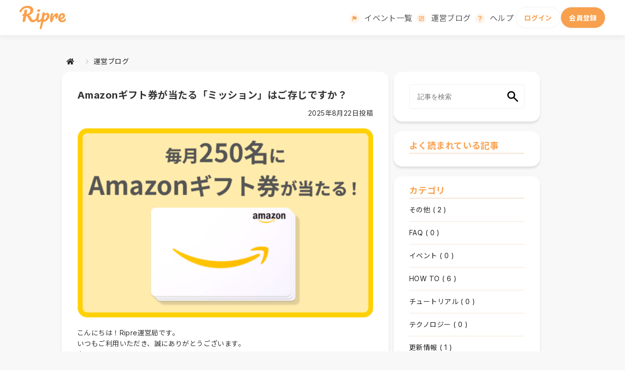

--- FILE ---
content_type: text/html; charset=utf-8
request_url: https://ripre.com/blog/list
body_size: 7414
content:

















<!DOCTYPE html>
<html lang="ja" prefix="og: http://ogp.me/ns# fb: http://ogp.me/ns/fb# article: http://ogp.me/ns/article#">
<head>
<meta http-equiv="Content-Type" content="text/html; charset=UTF-8" />

<title>運営ブログ｜リプレ (Ripre)  - 流行りの人気商品を無料でお試し！</title>
<meta name="theme-color" content="#333" />
<meta http-equiv="X-UA-Compatible" content="IE=edge" />
  <meta name="viewport" content="width=device-width, initial-scale=1.0, maximum-scale=1.0"/>
<meta name="description" content="運営ブログ - Ripre">
<meta name="keywords" content="'モニターサイト,モニター,サンプル,無料,募集,Ripre'" />











<meta property="fb:app_id" content="326167830760168" />
<meta property="og:title" content="運営ブログ｜リプレ (Ripre)  - 流行りの人気商品を無料でお試し！" />
<meta property="og:type" content="article" />
<meta property="og:description" content="運営ブログ - Ripre" />
<meta property="og:image" content="https://ripre.com/assets/images/ogp.png" />
<meta property="og:url" content="https://ripre.com/blog/list" />
<meta property="og:site_name" content="Ripre" />
<meta name="twitter:card" content="summary" />
<meta name="twitter:site" content="@pochicome_jp">
<meta name="twitter:title" content="運営ブログ｜リプレ (Ripre)  - 流行りの人気商品を無料でお試し！">
<meta name="twitter:description" content="運営ブログ - Ripre https://ripre.com/blog/list">
<meta name="twitter:image" content="https://ripre.com/assets/images/ogp.png">


        <meta property="og:image:width" content="300">
        <meta property="og:image:height" content="300">
    
















 
  <!-- Google Tag Manager -->
<script>(function(w,d,s,l,i){w[l]=w[l]||[];w[l].push({'gtm.start':
          new Date().getTime(),event:'gtm.js'});var f=d.getElementsByTagName(s)[0],
        j=d.createElement(s),dl=l!='dataLayer'?'&l='+l:'';j.async=true;j.src=
        'https://www.googletagmanager.com/gtm.js?id='+i+dl;f.parentNode.insertBefore(j,f);
})(window,document,'script','dataLayer','GTM-WWP6249L');</script>
  <!-- End Google Tag Manager -->


<!-- Google tag (gtag.js) -->
<script async src="https://www.googletagmanager.com/gtag/js?id=G-1XWF4M6C2H"></script>

<script>
  window.dataLayer = window.dataLayer || [];
  function gtag(){dataLayer.push(arguments);}
  // GTMに変数を渡す。当時のデータとして認識しておきたいものに限定する
  dataLayer.push({
    'page_path': location.pathname,
    'page_title': document.title,
    'page_location': location.href,
    'user_id': '',
    'user_twitter_authorized': '',
    'user_instagram_authorized': '',
    'user_tiktok_authorized': '',
    
    'user_tag_ids': '',
    
    'event_id': '',
  });

  

  gtag('js', new Date());
  
  gtag('config', 'G-1XWF4M6C2H');
  

  
  // videoのanalytics設定
  const videos = document.querySelectorAll('video');
  Array.prototype.forEach.call(videos, function(video) {
    gtag('event', 'video_impression', {
      'event_category': 'Video',
      'event_label': video.getAttribute('data-title'),
      'non_interaction': true // インタラクションとしてカウントしない
    });

    video.addEventListener('play', function() {
      gtag('event', 'video_play', {
        'video_url': video.currentSrc,
        'video_title': video.getAttribute('data-title')
      });
    });

    video.addEventListener('ended', function() {
      gtag('event', 'video_complete', {
        'video_url': video.currentSrc,
        'video_title': video.getAttribute('data-title')
      });
    });

    const percentageWatchedFlags = { 25: false, 50: false, 75: false};
    video.addEventListener('timeupdate', function() {
      const currentPercentage = (video.currentTime / video.duration) * 100;
      for (const percentage in percentageWatchedFlags) {
        if (!percentageWatchedFlags[percentage] && currentPercentage >= percentage) {
          gtag('event', 'video_percentage_watched', {
            'event_category': 'Video',
            'event_label': video.getAttribute('data-title'),
            'value': percentage
          });
          percentageWatchedFlags[percentage] = true;
        }
      }
    });
  });
</script>


<link rel="shortcut icon" type="image/x-icon" href='/assets/images/favicon.ico'>

<link rel="stylesheet" href="/assets/stylesheets/reset.css">
<link rel="stylesheet" href="/assets/stylesheets/category/main.css">

<link rel="stylesheet" href="


/assets/stylesheets/fontawesome/all.min.css
">
<link rel="stylesheet" href="/assets/stylesheets/lib/iconfont.css">
<link rel="stylesheet" href="/assets/stylesheets/lib/modal.css">
<link rel="stylesheet" href="/assets/javascripts/202309/libs/flickity.css">
<link rel="stylesheet" href="/assets/stylesheets/202309/style.css">
<link rel="stylesheet" href="/assets/stylesheets/202309/blog.css">

<script src="https://ajax.googleapis.com/ajax/libs/jquery/2.1.4/jquery.min.js"></script>
<script>window.jQuery || document.write('<script src="/assets/javascripts/lib/jquery-2.1.4.min.js"><\/script>')</script>

<script src="https://use.fontawesome.com/de5d7e6f3a.js"></script>
<script src="/assets/javascripts/lib/j_modal-1.0.js"></script>
<script src="/assets/javascripts/lib/j_validate-1.0.js"></script>
<script src="/assets/javascripts/drawer.js"></script>
<script src="/assets/javascripts/common.js"></script>
<script src="/assets/javascripts/allCommon.js" id="jsFileAllCommon" data-device-name="pc"></script>
<script defer src="/assets/javascripts/202309/scripts.js"></script>
<script defer src="/assets/javascripts/202309/libs/flickity.pkgd.min.js"></script>
<script defer src="/assets/javascripts/202309/libs/jquery.easing.min.js"></script>
<script defer src="/assets/javascripts/202309/libs/jquery.transit.js"></script>
<script defer src="/assets/javascripts/202309/libs/rellax.js"></script>

<!-- Meta Pixel Code -->
<script>
  !function(f,b,e,v,n,t,s)
  {if(f.fbq)return;n=f.fbq=function(){n.callMethod?
          n.callMethod.apply(n,arguments):n.queue.push(arguments)};
      if(!f._fbq)f._fbq=n;n.push=n;n.loaded=!0;n.version='2.0';
      n.queue=[];t=b.createElement(e);t.async=!0;
      t.src=v;s=b.getElementsByTagName(e)[0];
      s.parentNode.insertBefore(t,s)}(window, document,'script',
          'https://connect.facebook.net/en_US/fbevents.js');
  fbq('init', '3299197200367935');
  fbq('track', 'PageView');
</script>
<noscript><img height="1" width="1" style="display:none"
src="https://www.facebook.com/tr?id=3299197200367935&ev=PageView&noscript=1"
/></noscript>
<!-- End Meta Pixel Code -->

<!-- TikTok Pixel -->

  <script>
    !function (w, d, t) {
      w.TiktokAnalyticsObject=t;var ttq=w[t]=w[t]||[];ttq.methods=["page","track","identify","instances","debug","on","off","once","ready","alias","group","enableCookie","disableCookie"],ttq.setAndDefer=function(t,e){t[e]=function(){t.push([e].concat(Array.prototype.slice.call(arguments,0)))}};for(var i=0;i<ttq.methods.length;i++)ttq.setAndDefer(ttq,ttq.methods[i]);ttq.instance=function(t){for(var e=ttq._i[t]||[],n=0;n<ttq.methods.length;n++
      )ttq.setAndDefer(e,ttq.methods[n]);return e},ttq.load=function(e,n){var i="https://analytics.tiktok.com/i18n/pixel/events.js";ttq._i=ttq._i||{},ttq._i[e]=[],ttq._i[e]._u=i,ttq._t=ttq._t||{},ttq._t[e]=+new Date,ttq._o=ttq._o||{},ttq._o[e]=n||{};n=document.createElement("script");n.type="text/javascript",n.async=!0,n.src=i+"?sdkid="+e+"&lib="+t;e=document.getElementsByTagName("script")[0];e.parentNode.insertBefore(n,e)};

      ttq.load('CK8HVKBC77U0BUL4M0V0');
      ttq.page();
    }(window, document, 'ttq');
  </script>

</head>

<body id="event" class="event list">
    










 
<!-- Google Tag Manager (noscript) -->
<noscript><iframe src="https://www.googletagmanager.com/ns.html?id=GTM-WWP6249L"
height="0" width="0" style="display:none;visibility:hidden"></iframe></noscript>
<!-- End Google Tag Manager (noscript) -->


<div id="fb-root"></div>
<script>
  (function(d, s, id) {
      let js, fjs = d.getElementsByTagName(s)[0];
      if (d.getElementById(id)) return;
      js = d.createElement(s); js.id = id;
      js.src = "//connect.facebook.net/ja_JP/sdk.js#xfbml=1&version=v2.3&appId=326167830760168";
      fjs.parentNode.insertBefore(js, fjs);
  }(document, 'script', 'facebook-jssdk'));
</script>




    <link rel="stylesheet" href="/assets/ozaking/stylesheets/lib/flickity.css" />
    <link rel="stylesheet" href="/assets/ozaking/stylesheets/common/foundation.css" />
    <link rel="stylesheet" href="/assets/ozaking/stylesheets/common/layout.css" />
    <link rel="stylesheet" href="/assets/ozaking/stylesheets/common/object.css" />
    <link rel="stylesheet" href="/assets/ozaking/stylesheets/common/commonUtilities.css" />
    <link rel="stylesheet" href="/assets/ozaking/stylesheets/lib/tailwind/tailwind_dist.css">

<link rel="stylesheet" href="/assets/ozaking/stylesheets/utilities/header.css" />


    <script src="https://use.fontawesome.com/de5d7e6f3a.js"></script>
    <script>window.jQuery || document.write('<script src="/assets/javascripts/lib/jquery-2.1.4.min.js"><\/script>')</script>
    <script src="/assets/ozaking/javascripts/libs/flickity.pkgd.min.js"></script>
    <script src="/assets/ozaking/javascripts/common/error.js"></script>
    <script src="/assets/ozaking/javascripts/common/binding.js"></script>
    <script src="/assets/ozaking/javascripts/common/movement.js"></script>

<div class="l-renewal-content">
    <header id="header">

        

            <div id="header-logo" class="logo">
                <a href="/">
                    <img src="/assets/ozaking/images/logo_ripre.svg" alt="Ripreロゴ">
                </a>
            </div>
            <div id="header-menu" class="l-columns-mobile gap-[16px]">
                <div id="navs" class="l-column l-hidden-mobile">
                    <div class="l-columns items-center">
                        <a class="l-column nav event" href="/event/list">イベント一覧</a>
                        
                        
                        
                            <a class="l-column nav blog" href="/blog/list">運営ブログ</a>
                        
                        <a class="l-column nav help" href="/faq">ヘルプ</a>
                    </div>
                </div>
                <div class="l-column w-[92px]">
                    <a class="c-button-form login !w-[92px] !m-0 border" href="/login">
                        ログイン
                    </a>
                </div>
                <div class="l-column w-[92px]">
                    <a class="c-button-form register !w-[92px] !m-0 border" href="/signup">
                        会員登録
                    </a>
                </div>
            </div>
        

    </header>
</div>



<noscript>
    <div id="noscript_message">
        <p>『Ripre』をお楽しみいただくには、<a href="/faq_detail?id=30">JavaScriptを有効にしてください</a>。</p>
        <p>JavaScriptが無効に設定されている場合、十分な機能をご提供できない場合があります。</p>
    </div>
</noscript>

    <!--[if lt IE 9]>
        <div class="unsupported_ie">
            <p>
                <span class="icon_warning2"></span>
                Ripreを快適にご利用いただくために、
                <a href="/unsupportedbrowser">ブラウザを更新</a>してください。
</p>
</div>
<![endif]-->
    <div id="wrapper">
        <div id="content">
            <div class="inner">
                

<ul id="breadCrumbs" class="cf" data-ga-action="bread">
  <li><a href="/"><i class="fas fa-home"></i></a></li>
  
    
      <li class="current"><a>運営ブログ</a></li>
    
  
</ul>

                <div id="container" role="main" aria-label="メインコンテンツ">
                    <div class="c-flex c-flex--gutters c-flex--center c-flex--query">

                        <div class="c-flex__col articles">
                            
                            
                            <article class="card mB20">
                                <div class="article-header mB20">
                                    <h2 class="mB10">Amazonギフト券が当たる「ミッション」はご存じですか？</h2>
                                    <p class="article-publishdat">2025年8月22日投稿</p>
                                </div>
                                <div class="article-body mB20">
                                    <img class="mB20" src="https://images.microcms-assets.io/assets/1de77faa47ac4b93becc813423ab2e22/427199db962b454a91faa8bd15909c3e/%E3%83%9F%E3%83%83%E3%82%B7%E3%83%A7%E3%83%B3%E3%82%A2%E3%82%A4%E3%82%AD%E3%83%A3%E3%83%83%E3%83%81%E6%AD%A3.png" width="100%" alt="Amazonギフト券が当たる「ミッション」はご存じですか？のアイキャッチ画像"/>
                                    <p>
                                        <p>こんにちは！Ripre運営局です。<br>いつもご利用いただき、誠にありがとうございます。</p><p>本日は、R...
                                    </p>
                                </div>
                                <div class="article-footer">
                                    <a class="btn-readmore" href="/blog/mtorq52pt">
                                        続きを見る
                                    </a>
                                </div>
                            </article>
                            
                            <article class="card mB20">
                                <div class="article-header mB20">
                                    <h2 class="mB10">ゼロから始めるTikTok投稿！撮影方法編を公開しました！</h2>
                                    <p class="article-publishdat">2025年7月25日投稿</p>
                                </div>
                                <div class="article-body mB20">
                                    <img class="mB20" src="https://images.microcms-assets.io/assets/1de77faa47ac4b93becc813423ab2e22/876fba10b5774bcb8a7243acafd9099d/tiktok%E6%8A%95%E7%A8%BF%E3%82%A2%E3%82%A4%E3%82%AD%E3%83%A3%E3%83%83%E3%83%81.png" width="100%" alt="ゼロから始めるTikTok投稿！撮影方法編を公開しました！のアイキャッチ画像"/>
                                    <p>
                                        <p>こんにちは！Ripre運営局です。<br>いつもご利用いただき、誠にありがとうございます。</p><p>現在Rip...
                                    </p>
                                </div>
                                <div class="article-footer">
                                    <a class="btn-readmore" href="/blog/1zaee4x9g4o6">
                                        続きを見る
                                    </a>
                                </div>
                            </article>
                            
                            <article class="card mB20">
                                <div class="article-header mB20">
                                    <h2 class="mB10">誰でも当選率アップ？Ripreプロフィールを更新しよう！</h2>
                                    <p class="article-publishdat">2025年5月22日投稿</p>
                                </div>
                                <div class="article-body mB20">
                                    <img class="mB20" src="https://images.microcms-assets.io/assets/1de77faa47ac4b93becc813423ab2e22/1b42f18843234f56989670eea25e89a2/%E6%AE%B5%E8%90%BD%E3%83%86%E3%82%AD%E3%82%B9%E3%83%88%20(2).png" width="100%" alt="誰でも当選率アップ？Ripreプロフィールを更新しよう！のアイキャッチ画像"/>
                                    <p>
                                        <p>こんにちは！Ripre運営局です。<br>いつもご利用いただき、誠にありがとうございます。</p><p>本ページで...
                                    </p>
                                </div>
                                <div class="article-footer">
                                    <a class="btn-readmore" href="/blog/5tozy9iydg">
                                        続きを見る
                                    </a>
                                </div>
                            </article>
                            
                            <article class="card mB20">
                                <div class="article-header mB20">
                                    <h2 class="mB10">TikTokセミナー開催しました💛TikTokでバズるコツを教えちゃいます</h2>
                                    <p class="article-publishdat">2024年9月30日投稿</p>
                                </div>
                                <div class="article-body mB20">
                                    <img class="mB20" src="https://images.microcms-assets.io/assets/1de77faa47ac4b93becc813423ab2e22/a217ae571ceb472fb8de80d58cab9d06/TO.png" width="100%" alt="TikTokセミナー開催しました💛TikTokでバズるコツを教えちゃいますのアイキャッチ画像"/>
                                    <p>
                                        <p>こんにちは🧡Ripre運営局です。<br>いつもRipreをご利用いただき、誠にありがとうございます。</p><...
                                    </p>
                                </div>
                                <div class="article-footer">
                                    <a class="btn-readmore" href="/blog/c4y83jrcrr">
                                        続きを見る
                                    </a>
                                </div>
                            </article>
                            
                            <article class="card mB20">
                                <div class="article-header mB20">
                                    <h2 class="mB10">知っていると当選しやすくなるかも！？Ripreが推奨する投稿について💡</h2>
                                    <p class="article-publishdat">2024年5月31日投稿</p>
                                </div>
                                <div class="article-body mB20">
                                    <img class="mB20" src="https://images.microcms-assets.io/assets/1de77faa47ac4b93becc813423ab2e22/0a05dc422c9e41269e4300aff16c2683/%E6%B0%B4%E8%89%B2%20%E3%82%B7%E3%83%B3%E3%83%97%E3%83%AB%20%E3%83%96%E3%83%AD%E3%82%B0%20%E3%82%A2%E3%82%A4%E3%82%AD%E3%83%A3%E3%83%83%E3%83%81%20Hatena%20Feature%20image%20(4).png" width="100%" alt="知っていると当選しやすくなるかも！？Ripreが推奨する投稿について💡のアイキャッチ画像"/>
                                    <p>
                                        <p>こんにちは🧡Ripre運営局です。<br>いつもRipreをご利用いただき、誠にありがとうございます。</p><...
                                    </p>
                                </div>
                                <div class="article-footer">
                                    <a class="btn-readmore" href="/blog/1bn1zkr3dki">
                                        続きを見る
                                    </a>
                                </div>
                            </article>
                            
                            <article class="card mB20">
                                <div class="article-header mB20">
                                    <h2 class="mB10">関係性の明示について💡</h2>
                                    <p class="article-publishdat">2024年3月7日投稿</p>
                                </div>
                                <div class="article-body mB20">
                                    <img class="mB20" src="https://images.microcms-assets.io/assets/1de77faa47ac4b93becc813423ab2e22/25f83dc96a4c43778bf8ec32c5821de5/%E3%82%A2%E3%82%A4%E3%82%AD%E3%83%A3%E3%83%83%E3%83%81%E3%80%90%E9%96%A2%E4%BF%82%E6%80%A7%E3%81%AE%E6%98%8E%E7%A4%BA%E3%80%91.png" width="100%" alt="関係性の明示について💡のアイキャッチ画像"/>
                                    <p>
                                        <p>こんにちは🧡Ripre運営局です。<br>いつもRipreをご利用いただき、誠にありがとうございます。</p><...
                                    </p>
                                </div>
                                <div class="article-footer">
                                    <a class="btn-readmore" href="/blog/p37ymz9mxg">
                                        続きを見る
                                    </a>
                                </div>
                            </article>
                            
                            <article class="card mB20">
                                <div class="article-header mB20">
                                    <h2 class="mB10">意外と知らない！？TikTokで“バズる”ための方法やコツとは？</h2>
                                    <p class="article-publishdat">2024年1月19日投稿</p>
                                </div>
                                <div class="article-body mB20">
                                    <img class="mB20" src="https://images.microcms-assets.io/assets/1de77faa47ac4b93becc813423ab2e22/7ef7e531466c43b696b394a918ea5752/%E4%BC%B8%E3%81%B3%E3%82%8B%E5%8B%95%E7%94%BB%E3%81%A8%E3%81%AF%EF%BC%9F.png" width="100%" alt="意外と知らない！？TikTokで“バズる”ための方法やコツとは？のアイキャッチ画像"/>
                                    <p>
                                        <p>こんにちは🧡Ripre運営局です。<br>いつもRipreをご利用いただき、誠にありがとうございます。</p><...
                                    </p>
                                </div>
                                <div class="article-footer">
                                    <a class="btn-readmore" href="/blog/ma73giwo64">
                                        続きを見る
                                    </a>
                                </div>
                            </article>
                            
                            <article class="card mB20">
                                <div class="article-header mB20">
                                    <h2 class="mB10">毎月開催！ベスト投稿とは？</h2>
                                    <p class="article-publishdat">2024年1月9日投稿</p>
                                </div>
                                <div class="article-body mB20">
                                    <img class="mB20" src="https://images.microcms-assets.io/assets/1de77faa47ac4b93becc813423ab2e22/c373fd9abf414a2b973d955ababa9191/%E3%83%99%E3%82%B9%E3%83%88%E6%8A%95%E7%A8%BF%E3%81%AB%E3%81%A4%E3%81%84%E3%81%A6.jpg" width="100%" alt="毎月開催！ベスト投稿とは？のアイキャッチ画像"/>
                                    <p>
                                        <p>こんにちは🧡Ripre運営局です。<br>いつもRipreをご利用いただき、誠にありがとうございます。</p><...
                                    </p>
                                </div>
                                <div class="article-footer">
                                    <a class="btn-readmore" href="/blog/4c3kt43a8">
                                        続きを見る
                                    </a>
                                </div>
                            </article>
                            
                            <article class="card mB20">
                                <div class="article-header mB20">
                                    <h2 class="mB10">必見！TikTokで投稿する際に抑えるべきポイントとは？</h2>
                                    <p class="article-publishdat">2023年12月13日投稿</p>
                                </div>
                                <div class="article-body mB20">
                                    <img class="mB20" src="https://images.microcms-assets.io/assets/1de77faa47ac4b93becc813423ab2e22/92f63d5e4f6e4636807b8a8ddae933cb/TikTok.jpg" width="100%" alt="必見！TikTokで投稿する際に抑えるべきポイントとは？のアイキャッチ画像"/>
                                    <p>
                                        <p>こんにちは🧡Ripre運営局です。<br>いつもRipreをご利用いただき、誠にありがとうございます。</p><...
                                    </p>
                                </div>
                                <div class="article-footer">
                                    <a class="btn-readmore" href="/blog/yobnm7za6">
                                        続きを見る
                                    </a>
                                </div>
                            </article>
                            
                            <article class="card mB20">
                                <div class="article-header mB20">
                                    <h2 class="mB10">Instagramリール投稿について♫</h2>
                                    <p class="article-publishdat">2023年11月21日投稿</p>
                                </div>
                                <div class="article-body mB20">
                                    <img class="mB20" src="https://images.microcms-assets.io/assets/1de77faa47ac4b93becc813423ab2e22/533756f30fb046a6af19fd71ca8462c9/%E3%82%B5%E3%82%A6%E3%83%B3%E3%83%89%E3%82%B3%E3%83%AC%E3%82%AF%E3%82%B7%E3%83%A7%E3%83%B3%E4%BD%BF%E7%94%A8%E6%96%B9%E6%B3%95.jpg" width="100%" alt="Instagramリール投稿について♫のアイキャッチ画像"/>
                                    <p>
                                        <p>こんにちは🧡Ripre運営局です。<br>いつもRipreをご利用いただき、誠にありがとうございます。</p><...
                                    </p>
                                </div>
                                <div class="article-footer">
                                    <a class="btn-readmore" href="/blog/eslveyfd2">
                                        続きを見る
                                    </a>
                                </div>
                            </article>
                            
                            <article class="card mB20">
                                <div class="article-header mB20">
                                    <h2 class="mB10">TikTokアカウントの連携をしてみましょう！</h2>
                                    <p class="article-publishdat">2023年10月19日投稿</p>
                                </div>
                                <div class="article-body mB20">
                                    <img class="mB20" src="https://images.microcms-assets.io/assets/1de77faa47ac4b93becc813423ab2e22/790c2d2de30e48aaa67873b2738b1e5c/%E9%80%A3%E6%90%BA%E6%96%B9%E6%B3%95.jpg" width="100%" alt="TikTokアカウントの連携をしてみましょう！のアイキャッチ画像"/>
                                    <p>
                                        <p>こんにちは🧡Ripre運営局です。<br>いつもRipreをご利用いただき、誠にありがとうございます。</p><...
                                    </p>
                                </div>
                                <div class="article-footer">
                                    <a class="btn-readmore" href="/blog/rl--i1mep">
                                        続きを見る
                                    </a>
                                </div>
                            </article>
                            
                            <article class="card mB20">
                                <div class="article-header mB20">
                                    <h2 class="mB10">ポイントは3つ！スマホでおしゃれな写真を撮影する方法📷</h2>
                                    <p class="article-publishdat">2023年10月12日投稿</p>
                                </div>
                                <div class="article-body mB20">
                                    <img class="mB20" src="https://images.microcms-assets.io/assets/1de77faa47ac4b93becc813423ab2e22/4df6526f17c54fc6b7b4fb05759ca57b/%E3%83%97%E3%83%AC%E3%82%BC%E3%83%B3%E3%83%86%E3%83%BC%E3%82%B7%E3%83%A7%E3%83%B31.png" width="100%" alt="ポイントは3つ！スマホでおしゃれな写真を撮影する方法📷のアイキャッチ画像"/>
                                    <p>
                                        <p>こんにちは🧡Ripre運営局です。<br>いつもRipreをご利用いただき、誠にありがとうございます。<br><...
                                    </p>
                                </div>
                                <div class="article-footer">
                                    <a class="btn-readmore" href="/blog/mp4kj1g-1j">
                                        続きを見る
                                    </a>
                                </div>
                            </article>
                            
                            <article class="card mB20">
                                <div class="article-header mB20">
                                    <h2 class="mB10">TikTokの投稿をはじめてみませんか？</h2>
                                    <p class="article-publishdat">2023年9月27日投稿</p>
                                </div>
                                <div class="article-body mB20">
                                    <img class="mB20" src="https://images.microcms-assets.io/assets/1de77faa47ac4b93becc813423ab2e22/7c12e045d1634fd38ae7541a8d024ed8/TikTok%E3%81%AE%E6%8A%95%E7%A8%BF%E3%82%92%E3%81%AF%E3%81%98%E3%82%81%E3%81%A6%E3%81%BF%E3%81%BE%E3%81%9B%E3%82%93%E3%81%8B.png" width="100%" alt="TikTokの投稿をはじめてみませんか？のアイキャッチ画像"/>
                                    <p>
                                        <p>こんにちは🧡Ripre運営局です。<br>いつもRipreをご利用いただき、誠にありがとうございます。</p><...
                                    </p>
                                </div>
                                <div class="article-footer">
                                    <a class="btn-readmore" href="/blog/j1ywbqlitxmb">
                                        続きを見る
                                    </a>
                                </div>
                            </article>
                            
                            <article class="card mB20">
                                <div class="article-header mB20">
                                    <h2 class="mB10">Ripre公式サイトをリニューアルいたしました！</h2>
                                    <p class="article-publishdat">2023年9月1日投稿</p>
                                </div>
                                <div class="article-body mB20">
                                    <img class="mB20" src="https://images.microcms-assets.io/assets/1de77faa47ac4b93becc813423ab2e22/d38e2bbf1352446f93e1d5c745cb37c2/Ripre%E3%83%97%E3%83%AC%E3%82%B9%E3%83%AA%E3%83%AA%E3%83%BC%E3%82%B9%E7%94%A8%E7%94%BB%E5%83%8F_%E8%AA%BF%E6%95%B4%E6%B8%88.png" width="100%" alt="Ripre公式サイトをリニューアルいたしました！のアイキャッチ画像"/>
                                    <p>
                                        <p>こんにちは🧡Ripre運営局です。<br>いつもRipreをご利用いただき、誠にありがとうございます。<br><...
                                    </p>
                                </div>
                                <div class="article-footer">
                                    <a class="btn-readmore" href="/blog/uuq-guzdu6">
                                        続きを見る
                                    </a>
                                </div>
                            </article>
                            
                            
                        </div>
                        <aside class="c-flex__col c-flex__col--4of12">
                            <div class="card mB20">
                             

<form action="/blog/list" method="GET" name="form">
    
                                <div class="search">
                                    <input type="text" name="searchWord" value="" class="form-control" placeholder="記事を検索">
                                </div>
                            
</form>

                            </div>
                            <div class="card mB20">
                                <h2 class="mB10">よく読まれている記事</h2>
                                <ul class="aside-list">
                                
                                </ul>
                            </div>
                            <div class="card mB20">
                                <h2>カテゴリ</h2>
                                <ul class="aside-list">
                                    
                                    <li>
                                        <div>
                                            <a href="/blog/list?searchCategoryId=s9t4o-s6k">
                                                その他 ( 2 )
                                            </a>
                                        </div>
                                    </li>
                                    
                                    <li>
                                        <div>
                                            <a href="/blog/list?searchCategoryId=tlncwhi-cj">
                                                FAQ ( 0 )
                                            </a>
                                        </div>
                                    </li>
                                    
                                    <li>
                                        <div>
                                            <a href="/blog/list?searchCategoryId=uuocetrigz">
                                                イベント ( 0 )
                                            </a>
                                        </div>
                                    </li>
                                    
                                    <li>
                                        <div>
                                            <a href="/blog/list?searchCategoryId=pj7g87d5jzt">
                                                HOW TO ( 6 )
                                            </a>
                                        </div>
                                    </li>
                                    
                                    <li>
                                        <div>
                                            <a href="/blog/list?searchCategoryId=5dyg0o0fzx20">
                                                チュートリアル ( 0 )
                                            </a>
                                        </div>
                                    </li>
                                    
                                    <li>
                                        <div>
                                            <a href="/blog/list?searchCategoryId=fu1g336kkfh">
                                                テクノロジー ( 0 )
                                            </a>
                                        </div>
                                    </li>
                                    
                                    <li>
                                        <div>
                                            <a href="/blog/list?searchCategoryId=5ly_qflxb">
                                                更新情報 ( 1 )
                                            </a>
                                        </div>
                                    </li>
                                    
                                </ul>
                            </div>
                            <div class="card">
                                <h2>アーカイブ</h2>
                                <ul class="aside-list">
                                
                                    <li>
                                        <a href="/blog/list?searchPublishedAtMonth=2023-09">
                                            2023年9月 ( 2 )
                                        </a>
                                    </li>
                                
                                    <li>
                                        <a href="/blog/list?searchPublishedAtMonth=2023-10">
                                            2023年10月 ( 2 )
                                        </a>
                                    </li>
                                
                                    <li>
                                        <a href="/blog/list?searchPublishedAtMonth=2023-11">
                                            2023年11月 ( 1 )
                                        </a>
                                    </li>
                                
                                    <li>
                                        <a href="/blog/list?searchPublishedAtMonth=2023-12">
                                            2023年12月 ( 1 )
                                        </a>
                                    </li>
                                
                                    <li>
                                        <a href="/blog/list?searchPublishedAtMonth=2024-01">
                                            2024年1月 ( 2 )
                                        </a>
                                    </li>
                                
                                    <li>
                                        <a href="/blog/list?searchPublishedAtMonth=2024-03">
                                            2024年3月 ( 1 )
                                        </a>
                                    </li>
                                
                                    <li>
                                        <a href="/blog/list?searchPublishedAtMonth=2024-05">
                                            2024年5月 ( 1 )
                                        </a>
                                    </li>
                                
                                    <li>
                                        <a href="/blog/list?searchPublishedAtMonth=2024-09">
                                            2024年9月 ( 1 )
                                        </a>
                                    </li>
                                
                                    <li>
                                        <a href="/blog/list?searchPublishedAtMonth=2025-05">
                                            2025年5月 ( 1 )
                                        </a>
                                    </li>
                                
                                    <li>
                                        <a href="/blog/list?searchPublishedAtMonth=2025-07">
                                            2025年7月 ( 1 )
                                        </a>
                                    </li>
                                
                                    <li>
                                        <a href="/blog/list?searchPublishedAtMonth=2025-08">
                                            2025年8月 ( 1 )
                                        </a>
                                    </li>
                                
                                </ul>
                            </div>
                        </aside>
                    </div>
                </div>
            </div>
        </div>
    </div>
    


<link rel="stylesheet" href="/assets/ozaking/stylesheets/utilities/footer.css">
<div class="l-renewal-content">

  <footer id="footer" class="pt-16 pb-10 md:py-[56px]">
    <section id="footer-sns-links" class="flex justify-center gap-10 items-baseline">
      <a href="https://www.tiktok.com/@ripreofficial?lang=ja-JP" target="_blank">
        <img src="/assets/ozaking/images/icons/icon_tiktok.svg" alt="Ripre TikTok">
      </a>
      <a href="https://x.com/riprecom" class="w-[34px]" target="_blank">
        <img src="/assets/ozaking/images/icons/icon_x.svg" alt="Ripre X"/>
      </a>
      <a href="https://www.instagram.com/ripre_official/" target="_blank">
        <img src="/assets/ozaking/images/icons/icon_instagram.png" alt="Ripre Instagram"/>
      </a>
      <a href="https://lin.ee/RWIIubl" target="_blank">
        <img src="/assets/images/202309/icon_line.svg" alt="Ripre LINE"/>
      </a>
    </section>

    <section id="footer-map" class="mt-10 text-center">
  
      <a href="/faq">ヘルプ</a>
      
      
        <a href="/blog/list">運営ブログ</a>
      
      <a href="/inquiry">お問い合わせ</a>
      <a href="/agreement">利用規約</a>
      <a href="https://www.cyberbuzz.co.jp/privacy.html" target="_blank">プライバシーポリシー</a>
      <a href="https://www.cyberbuzz.co.jp/" target="_blank">運営会社</a>
    </section>
    <small class="copyright mt-10">©CyberBuzz, Inc.</small>
  </footer>
  <img class="hidden" height='1' width='1' border='0' alt='' src='https://aax-fe.amazon-adsystem.com/s/iui3?d=forester-did&ex-fargs=%3Fid%3D3ed183f5-3d7f-f0cd-c5b9-be7b88f92ae8%26type%3D55%26m%3D6&ex-fch=416613&ex-src=https://ripre.com&ex-hargs=v%3D1.0%3Bc%3D3156658450003%3Bp%3D3ED183F5-3D7F-F0CD-C5B9-BE7B88F92AE8' />
</div>

</body>


</html>




--- FILE ---
content_type: text/css; charset=utf-8
request_url: https://ripre.com/assets/stylesheets/category/main.css
body_size: 11519
content:
.clearfix:after{content:".";display:block;height:0;clear:both;visibility:hidden}.clearfix{display:inline-table;min-height:1%}* html .clearfix{height:1%}.clearfix{display:block}.hide_text{text-indent:100%;white-space:nowrap;overflow:hidden}html,body{width:100%;height:100%}body{position:relative;background:#f8f8f8;color:#222;font-size:14px !important;font-family:-apple-system,BlinkMacSystemFont,Roboto,"Segoe UI","Helvetica Neue",HelveticaNeue,"游ゴシック体",YuGothic,"游ゴシック Medium","Yu Gothic Medium","游ゴシック","Yu Gothic",Verdana,"メイリオ",Meiryo,sans-serif;line-height:1.6;-webkit-font-smoothing:antialiased}img{vertical-align:bottom}h1,h2,h3,h4,h5,h6,p,span,textarea,dt,dd,th,td,li,a,div{word-break:break-all}#noscript_message{margin:65px 0 20px 0;padding:10px 0;background:#fff9d1;font-size:16px;text-align:center}#noscript_message p a{color:#4382dd;text-decoration:underline}.teleport{height:1px;left:-10000px;overflow:hidden;position:absolute;top:auto;width:1px}#header .teleport:active,#header .teleport:focus,#header .teleport:hover{background:#f9edbe;border:1px solid #f0c36d;-moz-border-radius:2px;-webkit-border-radius:2px;border-radius:2px;-moz-box-shadow:0 2px 4px rgba(0,0,0,0.14);-webkit-box-shadow:0 2px 4px rgba(0,0,0,0.14);box-shadow:0 2px 4px rgba(0,0,0,0.14);height:auto;left:0;margin:5px auto;max-width:180px;padding:6px;right:0;text-align:center;width:auto;z-index:3}.unsupported_ie{margin-top:45px;padding:10px 0;background:#fff9d1;font-size:16px;text-align:center;font-weight:bold;border-bottom:1px solid #bfb18d}.unsupported_ie p a{color:#4382dd;text-decoration:underline}.unsupported_ie .icon_warning2{color:#bfb18d;padding:0 3px 0 0}a,a:link,a:visited,a:hover,a:active{color:#222;text-decoration:none}a[href]:hover,a[onclick]:hover{text-decoration:underline;opacity:0.75;-ms-filter:"alpha(opacity=75)";filter:alpha(opacity=75);-khtml-opacity:0.75;-moz-opacity:0.75}a[href]:hover:before,a[onclick]:hover:before,a[href]:hover:after,a[onclick]:hover:after{opacity:0.99;-ms-filter:"alpha(opacity=99)";filter:alpha(opacity=99);-khtml-opacity:0.99;-moz-opacity:0.99}a.uLine,a.uLine:link,a.uLine:visited,a.uLine:active{color:#222;text-decoration:underline}a.uLine:hover{text-decoration:none}a:hover>img{opacity:.75}button{text-decoration:none}button:hover{text-decoration:underline;opacity:0.75;-ms-filter:"alpha(opacity=75)";filter:alpha(opacity=75);cursor:pointer;-khtml-opacity:0.75;-moz-opacity:0.75}button:hover:before,button:hover:after{opacity:0.99;-ms-filter:"alpha(opacity=99)";filter:alpha(opacity=99);-khtml-opacity:0.99;-moz-opacity:0.99}button:active{position:relative;top:1px}input[type="text"],input[type="password"],textarea,select{padding:16px;border:solid 1px #f0f0f0;border-radius:4px;font-size:14px;width:100% !important;box-sizing:border-box}input[type="text"]:focus,input[type="password"]:focus,textarea:focus,select:focus{background:#fffbeb;outline:none;border:1px solid #FAA14F;padding:11px 5px 7px 11px}input[type="text"],input[type="password"],textarea,select,input[type="file"],input[type="checkbox"],input[type="radio"]{margin:0}textarea{height:160px}select{margin-bottom:8px}.mc_cbGroup li,.mc_rdGroup li{float:left;margin-top:5px;margin-right:20px;margin-bottom:5px;min-width:160px}.mc_cbGroup li:first-child,.mc_rdGroup li:first-child{margin-left:0}label{margin-right:5px;margin-left:5px;font-size:14px;cursor:pointer}.fileWrap{padding:12px 15px 15px;border-radius:4px;background:#efefef}.inputcheck_area input[type="text"]:focus,.inputcheck_area input[type="password"]:focus{background:#fffbeb;border:1px solid #4382dd;padding:9px 3px 5px 9px}.expandOpen{animation-name:expandOpen;-webkit-animation-name:expandOpen;animation-duration:1.2s;-webkit-animation-duration:1.2s;animation-timing-function:ease-out;-webkit-animation-timing-function:ease-out;visibility:visible !important}@keyframes expandOpen{0%{transform:scale(1.8)}50%{transform:scale(0.95)}80%{transform:scale(1.05)}90%{transform:scale(0.98)}100%{transform:scale(1)}}@-webkit-keyframes expandOpen{0%{-webkit-transform:scale(1.8)}50%{-webkit-transform:scale(0.95)}80%{-webkit-transform:scale(1.05)}90%{-webkit-transform:scale(0.98)}100%{-webkit-transform:scale(1)}}#wrapper{position:relative;z-index:1;margin:104px auto 0;min-height:500px;width:100%;max-width:800px}#wrapper-960{position:relative;z-index:1;margin:104px auto 80px;min-height:500px;width:100%;max-width:960px}#wrapper-top{position:relative;z-index:1;margin:0 auto 0;min-height:500px;width:100%;max-width:800px}#content{margin:0 auto;padding:0 16px 40px}#content-about{margin:0 auto;padding:80px 16px 40px}.mnc_wrap_requirements{display:block;overflow:hidden;margin:20px auto 20px;padding:20px 20px 0;border-radius:10px;border:1px solid #c2c2c2;text-align:center;width:600px;background:#fff}.mc_wrap_finish{margin-bottom:15px;min-height:100px;border-radius:4px}.mc_wrap_finish a.mc_a{color:#0672b8;text-decoration:underline}.mc_wrap_finish h3{color:#4382dd;font-size:16px;font-weight:bold}.mc_wrap_wait{margin-bottom:15px;padding:15px 20px 6px;border-radius:4px;background:#ffebed;margin-top:15px}.mc_msg_check{color:#de4057;font-size:10px;margin-bottom:0.8rem}@media (max-width: 480px){#wrapper{margin:88px auto 0}#content-about{margin:0 auto;padding:64px 16px 40px}}#header{position:fixed;z-index:1200;margin-bottom:20px;width:100%;height:80px;top:0;background:#fff;box-shadow:0 0 2px 0 rgba(0,0,0,0.16)}.header{width:auto;height:80px;padding:0 16px;max-width:960px;margin:0 auto;position:relative}.header__sitecopy{position:absolute;top:0;left:16px;font-size:9px}.header__sitecopy h1{display:inline}.header__logo{font-size:24px;text-align:center;height:80px;display:flex;align-items:center}.header__nav{position:absolute;top:0;right:16px;display:flex;align-items:center;height:80px}.header__nav .indiv_menu{display:inline-block;position:relative}.header__nav .indiv_menu a{display:inline-block;width:32px;height:32px;margin:0 4px;border-radius:50%;background:#f0f0f0;text-align:center;line-height:36px}.header__nav .indiv_menu a:hover{text-decoration:none}.header__navIcon{font-size:18px}.header__userBtn{display:flex;align-items:center;width:132px;height:44px;padding:0 8px;border-radius:22px;border:solid 1px #f0f0f0;background-color:#ffffff;margin-left:16px;cursor:pointer}.header__userBtn img{margin-right:8px}.header__userBtn:hover{background:#f0f0f0}.header__userBtn .more_arrow{right:16px}.header__usermenu{position:relative}.header__usermenu .my_info_pulldownmenu,.usermenu .indiv_info .indiv_info_pulldownmenu{position:absolute;display:none;box-shadow:0 0 2px 0 rgba(0,0,0,0.16);top:64px;right:0;background:#fff;z-index:200;width:280px;height:calc(100vh - 120px);overflow:auto;padding:16px;-webkit-font-smoothing:antialiased}.usermenu .indiv_info .indiv_info_pulldownmenu{left:-115px;min-width:420px}.header__usermenu .my_info_pulldownmenu .menu_arrow,.usermenu .indiv_info .indiv_info_pulldownmenu .menu_arrow{background:url(/assets/images/arrow_head_menu.png) no-repeat;z-index:200;position:absolute;top:-9px;left:22px;width:12px;height:9px}.header__nav .menu_badge{position:absolute;line-height:1;top:0;right:0}.header__nav .menu_badge span{background:#222;-webkit-border-radius:4px;-moz-border-radius:4px;border-radius:4px;padding:1px 2px;font-size:9px;color:#fff;-webkit-font-smoothing:antialiased}.header__nav .menu_tooltip{display:none;position:absolute;width:80px;border:2px solid #f0f0f0;-webkit-border-radius:3px;-moz-border-radius:3px;border-radius:3px;background:#fffceb;left:50%;margin-left:-40px;padding:4px 0;text-align:center;top:40px;z-index:100;font-size:10px}.header__nav .menu_tooltip:before{content:"";border:6px solid transparent;border-bottom:6px solid #f0f0f0;position:absolute;right:46%;bottom:26px}.header__login{display:none}@media (max-width: 480px){#header{height:56px}.header{height:56px}.header__sitecopy{display:none}.header__logo{justify-content:center;height:56px;font-size:20px}.header__nav{display:none}.header__login{display:block;position:absolute;top:14px;right:16px;font-size:9px;text-align:center;line-height:1.3}.header__login .fas{font-size:16px}}.header--narisumashi{background-color:#FAA14F}.more_arrow{position:absolute;border-color:#909090 transparent;border-style:solid;border-width:4px 4px 0 4px;width:0;height:0;top:50%;margin-left:3px;margin-top:-1px}#go2Top{position:fixed;right:20px;bottom:50px;z-index:2;display:none;width:60px;height:60px;background:url(/assets/images/ico_scrollTop.png) 0 0 no-repeat;text-indent:-1000em}#footer{padding:24px;background:#f8f8f8}#footer>.inner{margin:0 auto 20px;width:100%;max-width:960px}#footer .ftMiddle>.inner{margin:0 auto;padding:10px 0 10px;width:100%;max-width:960px}#footer .links_area{margin-bottom:10px;text-align:center}#footer .links_area li{font-size:14px;line-height:2;display:inline-block;margin:0 16px}#footer .links_area li a{padding-right:15px;background:url(/assets/images/ico_linkArrowR.png) 100% 2px no-repeat}#footer .copyright{color:#696969;text-align:center;line-height:2.4}@media (max-width: 480px){#footer{padding:24px 0;background:#f8f8f8}#footer .links_area{margin-bottom:0;text-align:left;border-bottom:solid 1px #f0f0f0}#footer .links_area li{display:block;margin:0}#footer .links_area li a{padding:16px;display:block;border-top:solid 1px #f0f0f0;background:url(/assets/images/ico_linkArrowR.png) 100% 24px no-repeat}}.errNotice{margin-bottom:20px;padding-left:25px;background:url(/assets/images/ico_err_large.png) 0 3px no-repeat;color:#dd4343;font-size:18px;font-weight:bold}.errWrap{position:relative}.errWrap .inner{position:absolute;bottom:0;left:0;margin:5px 0 0;padding:8px 8px 1px;width:auto;border-radius:4px;background:#ffebed;box-shadow:0 1px 10px #ccc}.errWrap .inner:before{position:absolute;bottom:-10px;left:25px;width:auto;content:url(/assets/images/popupArrowB_20x8.png)}.err{margin:0 0 5px;padding-left:16px !important;background:url(/assets/images/ico_err.png) 0 -1px no-repeat;color:#dd4343;text-align:left;font-size:14px;line-height:1.2}.errbgStyle{background:#ffebed}.loginErr{margin-bottom:20px;padding-left:25px;background:url(/assets/images/ico_err_large.png) 0 3px no-repeat;color:#dd4343;font-size:18px;font-weight:bold}.mc_mess{margin:0 0 20px 0;color:#333;text-align:center;font-size:16px;font-weight:bold}.mc_mess>em{display:block;color:#dd4343;font-size:20px}.mc_submess{margin-bottom:60px;color:#666;text-align:center;font-size:18px}.mess{padding:10px 60px 14px;color:#333;text-align:center;font-size:20px;font-weight:bold;border-radius:5px}.mess>em{display:block;color:#dd4343;font-size:20px}.submess{color:#666;text-align:center;font-size:14px;padding-bottom:22px}#container.w720{margin:0 auto}#container.w610{margin:0 auto}#container.w610>.mc_box,#container.w720>.mc_box{margin:0;padding-bottom:1px}.container_box{background-color:#fff}.link_area{width:240px;margin:0 auto;display:block;height:20px;padding-top:6px}.link_area li{float:left;margin-right:30px}.link_area li:last-child{margin-right:0px}.mc_btnH30{position:relative;display:inline-block;margin:0 5px;padding:8px 16px;border:none;vertical-align:bottom;text-decoration:none !important;background:#FAA14F;border:2px solid #FAA14F;font-weight:bold;-webkit-border-radius:8px;-moz-border-radius:8px;border-radius:8px;-webkit-font-smoothing:antialiased}.mc_btnH30:hover{text-decoration:none !important;opacity:0.75 !important}.mc_btnH30:active{position:static;top:0;background:#FAA14F}.mc_btnH30 span{color:#fff;vertical-align:0;font-size:14px}.mc_btnH30.active{background:#fff;border:2px solid #FAA14F}.mc_btnH30.active span{color:#222}.mc_btnH30.disable{background:#ddd;box-shadow:none;border:2px solid #bbb;-webkit-box-sizing:border-box;-moz-box-sizing:border-box;-o-box-sizing:border-box;-ms-box-sizing:border-box;box-sizing:border-box}.mc_btnH30.disable span{color:#666;font-size:14px}.mc_btnH30.basic{background:#fff;border:2px solid #f0f0f0}.mc_btnH30.basic span{color:#333}.mc_btnH30.secondary{background:#FFFBF2;border:2px solid #FAA14F}.mc_btnH30.secondary span{color:#FAA14F}.mc_btnH30.secondary:hover{background:#FAA14F;border:2px solid #FAA14F}.mc_btnH30.secondary:hover span{color:#fff}.mc_btnH40{position:relative;display:inline-block;margin:0 5px;padding:0 40px;line-height:44px;border:none;font-weight:bold;text-align:center;vertical-align:bottom;text-decoration:none !important;background:#FAA14F;border:2px solid #FAA14F;font-weight:bold;-webkit-border-radius:8px;-moz-border-radius:8px;border-radius:8px;-webkit-font-smoothing:antialiased}.mc_btnH40:hover{text-decoration:none !important;opacity:0.75 !important}.mc_btnH40:active{position:static;top:0;outline:none}.mc_btnH40 span{color:#fff;font-size:16px}.mc_btnH40.active{background:#fff;border:2px solid #f0f0f0}.mc_btnH40.active span{color:#333}.mc_btnH40.disable{background:#ddd;box-shadow:none;border:2px solid #bbb;-webkit-box-sizing:border-box;-moz-box-sizing:border-box;-o-box-sizing:border-box;-ms-box-sizing:border-box;box-sizing:border-box}.mc_btnH40.disable span{color:#666;font-size:16px}.mc_btnH40.basic{background:#fff;border:2px solid #f0f0f0}.mc_btnH40.basic span{color:#333;font-size:16px}.mc_btnH40.secondary{background:#FFFBF2;border:2px solid #FAA14F}.mc_btnH40.secondary span{color:#FAA14F}.mc_btnH40.secondary:hover{background:#FAA14F;border:2px solid #FAA14F}.mc_btnH40.secondary:hover span{color:#fff}.mc_btnH50{position:relative;display:inline-block;padding:0 40px;height:56px;line-height:54px;border:none;text-align:center;vertical-align:bottom;text-decoration:none !important;background:#FAA14F;border:2px solid #FAA14F;font-weight:bold;-webkit-border-radius:8px;-moz-border-radius:8px;border-radius:8px;-webkit-font-smoothing:antialiased}.mc_btnH50:hover{text-decoration:none !important;opacity:0.75 !important}.mc_btnH50:active{position:static;top:0;outline:none}.mc_btnH50 span{color:#fff;font-size:16px}.mc_btnH50.active{background:#fff;border:2px solid #FAA14F}.mc_btnH50.active span{color:#333}.mc_btnH50.disable{background:#ddd;box-shadow:none;border:2px solid #bbb;-webkit-box-sizing:border-box;-moz-box-sizing:border-box;-o-box-sizing:border-box;-ms-box-sizing:border-box;box-sizing:border-box}.mc_btnH50.disable span{color:#666;font-size:16px}.mc_btnH50.basic{background:#fff;border:2px solid #f0f0f0}.mc_btnH50.basic span{color:#333;font-size:16px}.mc_btnH50.secondary{background:#FFFBF2;border:2px solid #FAA14F}.mc_btnH50.secondary span{color:#FAA14F}.mc_btnH50.secondary:hover{background:#FAA14F;border:2px solid #FAA14F}.mc_btnH50.secondary:hover span{color:#fff}.mc_btnH25{position:relative;display:inline-block;margin:0 5px;padding:0 20px;height:25px;border:none;vertical-align:bottom;text-decoration:none !important;background:#FAA14F;font-weight:bold;-webkit-border-radius:8px;-moz-border-radius:8px;border-radius:8px;-webkit-font-smoothing:antialiased}.mc_btnH25:hover{text-decoration:none !important;opacity:0.75 !important}.mc_btnH25:active{position:static;top:0}.mc_btnH25 span{color:#fff;vertical-align:0;font-size:14px}a.mc_btnH25 span{line-height:30px}.mc_btnH25.active{background:#fff;border:1px solid #FAA14F}.mc_btnH25.active span{color:#333}.mc_btnH25.disable{background:#ddd;box-shadow:none;-webkit-box-sizing:border-box;-moz-box-sizing:border-box;-o-box-sizing:border-box;-ms-box-sizing:border-box;box-sizing:border-box}.mc_btnH25.disable span{color:#666;font-weight:normal;font-size:14px}.mc_btnH25.basic{background:url(/assets/images/bt_basic_h30C.png) 0 0 repeat-x}.mc_btnH25.basic span{color:#666}.mc_btnH25.secondary{background:#FFFBF2;border:2px solid #FAA14F}.mc_btnH25.secondary span{color:#FAA14F}.mc_btnH25.secondary:hover{background:#FAA14F;border:2px solid #FAA14F}.mc_btnH25.secondary:hover span{color:#fff}.mc_btnH40.facebook{background:url(/assets/images/bt_facebook_h40C.png) 0 0 repeat-x;padding:0 20px 0 40px}.mc_btnH40.facebook span{margin-left:10px}.mc_btnH40.facebook img{position:absolute;left:20px;top:10px}.mc_btnH40.twitter{background:url(/assets/images/bt_twitter_h40C.png) 0 0 repeat-x;padding:0 20px 0 40px}.mc_btnH40.twitter span{margin-left:10px}.mc_btnH40.twitter img{position:absolute;left:20px;top:10px}.mc_btnH40.npc_fb{background:url(/assets/images/bt_facebook_h40C.png) 0 0 repeat-x}.mc_btnH40.npc_fb span{background:url(/assets/images/iconSprite_snsBtn.png) 0 0 no-repeat}.mc_btnH40.npc_tw{background:url(/assets/images/bt_twitter_h40C.png) 0 0 repeat-x}.mc_btnH40.npc_tw span{background:url(/assets/images/iconSprite_snsBtn.png) 0 -40px no-repeat}.mc_btnH40.npc_blog{background:url(/assets/images/bt_blog_h40C.png) 0 0 repeat-x}.mc_btnH40.npc_blog span{background:url(/assets/images/iconSprite_snsBtn.png) 0 -80px no-repeat}#loginByOauth .mc_btnH40.snsBtn{display:block;height:40px;line-height:40px;padding:0}#loginByOauth .mc_btnH40.snsBtn span{display:block;line-height:40px;padding-left:40px}.mc_btnMore{position:relative;display:inline-block;margin:0 5px;padding:16px 24px;text-align:center;border:none;vertical-align:bottom;text-decoration:none !important;background:#f7f5f0;font-weight:bold;-webkit-border-radius:8px;-moz-border-radius:8px;border-radius:8px;-webkit-font-smoothing:antialiased;min-width:180px}.mc_btnMore:hover{text-decoration:none !important;opacity:0.75 !important}.mc_btnMore:active{position:static;top:0;background:#fff}.mc_btnMore span{color:#FAA14F;vertical-align:0;font-size:16px}.mc_btnMore span i{color:#222;opacity:.4}.common_bnrArea{width:100%;margin:0 auto 20px;text-align:center}.common_bnrArea a{display:inline-block}.common_bnrArea img{width:100%}#bannerArea .banner_list{width:300px}#bannerArea .banner_list li{width:300px;margin-bottom:20px}#bannerArea .banner_list_top{width:230px}#bannerArea .banner_list_top li{width:230px;margin-bottom:10px}#bannerArea .banner_list_top li:last-child{width:230px;margin-bottom:40px}.bannerContents{width:100%;overflow:hidden;margin-bottom:20px;position:relative}.bannerContents a{display:block}.bannerContents__inner{position:relative}.bannerContents__text{text-align:center;font-size:14px}.bannerContents__piece{width:100%}.bannerContents__list{display:inline-block;float:left}.bannerContents__list:nth-child(even){float:right}.bannerContents__posBox{background:#333;padding:6px;width:80px;text-align:center;position:absolute;top:10px;left:10px}.bannerContents__posBox p{color:#fff;font-size:16px;display:inline-block}.bannerContents__posBox__num-text{font-size:14px}#breadCrumbs{margin:10px;padding-top:1px;max-width:100%;max-height:24px;overflow:hidden;display:flex}#breadCrumbs li{padding-left:28px;background:url(/assets/images/ico_linkArrowR.png) 7px center no-repeat;font-size:14px;overflow:hidden;text-overflow:ellipsis;white-space:nowrap}#breadCrumbs li:first-child{margin:0;padding:0;background:none;width:2em}#breadCrumbs li:first-child a{display:block}@media (max-width: 640px){#wrapper-960 #breadCrumbs{display:none}}.mc_box,.mc_attentionBox{margin:0 10px 20px;padding:15px 15px 0;background:#fff;box-shadow:0 0 1px #aaa;-ms-box-shadow:0 0 1px #aaa;border-radius:1px}.mc_box .attention,.mc_attentionBox .attention{margin:0 -15px -1px;padding:15px;background:#ffebed;color:#dd4343}.mc_box .attention>.mc_h3,.mc_attentionBox .attention>.mc_h3{border-bottom:2px solid #dd4343}.mc_box .attention>.mc_h3 span,.mc_attentionBox .attention>.mc_h3 span{color:#dd4343}.mc_box .entryPreview{margin:0 0 20px 0}.attention-list{font-size:14px}.mc_colWrap>.mc_box{float:left}.mc_h1{margin:0 -16px;margin-bottom:16px;padding:16px;text-align:center;border-bottom:solid 1px #f0f0f0}.mc_h1>span{color:#333;font-size:20px}.mc_h2{margin-bottom:10px;padding:0;border-bottom:solid 2px #FAA14F}.mc_h2>span{display:inline-block;padding:0 0 3px;color:#333;font-size:16px;font-weight:bold}.mc_h2>span.starIcon{padding-left:30px}.mc_h2 span span[class^="icon_"],.mc_h2 span i[class^="fa"]{padding-right:4px}.mc_h3{margin-bottom:10px;padding:0;border-bottom:solid 2px #FAA14F}.mc_h3>span{display:inline-block;padding:0 0 3px;color:#333;font-size:16px;font-weight:bold}.mc_h3>.go2list{float:right}.mc_h4{margin-bottom:10px;padding:10px 0 0}.mc_h4>span{display:inline-block;padding:3px 0 3px 8px;border-left:solid 4px #FAA14F;color:#333;font-size:14px;font-weight:bold;line-height:1.2}.mc_h5{margin-bottom:10px;padding:10px 0 0}.mc_h5>span{display:inline-block;padding:0 0 0 6px;border-left:solid 3px #FAA14F;color:#333;font-size:14px;font-weight:bold;line-height:1}.mc_h6{margin-bottom:10px;padding:10px 0 0}.mc_h6>span{display:inline-block;padding:1px 0 0 5px;border-left:solid 2px #FAA14F;color:#333;font-size:14px;font-weight:bold;line-height:1}.mc_h1.gray{border-top:solid 4px #999;border-bottom:solid 2px #999}.mc_h2.gray{border-bottom:solid 2px #999}.mc_h2.gray span{border-bottom:solid 4px #999}.mc_h3.gray{border-bottom:solid 2px #999}.mc_h4.gray span{border-left:solid 4px #999}.mc_h5.gray span{border-left:solid 3px #999}.mc_h6.gray span{border-left:solid 2px #999}.mc_h1.red{border-top:solid 4px #dd4343;border-bottom:solid 2px #dd4343}.mc_h1.red span{color:#dd4343}.mc_h2.red{border-bottom:solid 2px #dd4343}.mc_h2.red span{color:#dd4343}.mc_h3.red{border-bottom:solid 2px #dd4343}.mc_h3.red span{color:#dd4343}.mc_h4.red span{border-left:solid 4px #dd4343;color:#dd4343}.mc_h5.red span{border-left:solid 3px #dd4343;color:#dd4343}.mc_h6.red span{border-left:solid 2px #dd4343;color:#dd4343}.mc_pager{text-align:center}.mc_pager li{display:inline-block;margin:0 5px;color:#666;font-size:12px;line-height:1.9em}.mc_pager li a{display:inline-block;padding:0 5px;min-width:10px;min-height:20px;border:solid 1px #efefef;border-radius:2px}.mc_pager li a[href]:hover,.mc_pager li a[onclick]:hover{border:solid 1px #ccc;border-radius:2px}.mc_pager li.first,.mc_pager li.prev,.mc_pager li.last,.mc_pager li.next{width:20px;height:20px}.mc_pager li.first a,.mc_pager li.prev a,.mc_pager li.last a,.mc_pager li.next a{padding:0;width:20px;height:20px;text-indent:-1000em}.mc_pager li.first a{background:url(/assets/images/ico_linkWArrowL.png) center center no-repeat}.mc_pager li.prev a{background:url(/assets/images/ico_linkArrowL.png) center center no-repeat}.mc_pager li.last a{background:url(/assets/images/ico_linkWArrowR.png) center center no-repeat}.mc_pager li.next a{background:url(/assets/images/ico_linkArrowR.png) center center no-repeat}.mc_pager li.current a{border:0;background:#FAA14F;color:#fff}.mc_pager li.disable a{background-color:#efefef;color:#ccc}.mc_searchResult{float:left;font-size:14px}.mc_searchResult span{font-size:16px;font-weight:bold}.mc_a{padding:5px 5px 5px 15px;background:url(/assets/images/ico_linkArrowR.png) 0 center no-repeat;font-size:14px}.mc_a.red{color:#dd4343}.mc_a.orange{color:#fd871a}.mc_a.lime{color:#bfda00}.mc_a.green{color:#5eb31e}.mc_a.success{color:#4382dd}a.mc_a_inline:link,a.mc_a_inline:visited{color:#5eb31e;text-decoration:underline}a.mc_a_inline:hover{color:#5eb31e;text-decoration:none}.mc_table{margin-bottom:20px;width:100%}.mc_table>tbody>tr{border-bottom:solid 1px #efefef}.mc_table>tbody>tr:first-child{border-top:solid 2px #efefef}.mc_table>tbody>tr>th,.mc_table>tbody>tr>td{padding:10px 10px 15px 10px}.npc_table{width:100%;margin-bottom:14px}@media (max-width: 640px){.mc_table>tbody>tr{border:0;display:block}.mc_table>tbody>tr:first-child{border:0;display:block}.mc_table>tbody>tr>th,.mc_table>tbody>tr>td{display:block}.mc_table>tbody>tr>th{background:#fafafa;display:block}}.mc_list{padding-bottom:20px}.mc_list li{padding-left:8px;background:url(/assets/images/ico_indent_gray.png) 0 10px no-repeat;font-size:14px}.mc_ol_conter{counter-reset:number;padding-bottom:20px}.mc_ol_conter li{font-size:14px;line-height:16px;margin-bottom:8px;background:#fff;-webkit-border-radius:16px;border-radius:16px;padding:5px}.mc_ol_conter li:before{counter-increment:number;content:counter(number);display:inline-block;width:16px;height:16px;background:#FAA14F;text-align:center;color:#fff;-webkit-border-radius:16px;border-radius:16px;margin-right:8px}.mc_list .mc_a{font-size:10px}.mc_p{margin-bottom:10px;font-size:14px}.mc_p.small{font-size:10px}.mc_p.medium{font-size:12px}.mc_p.large{font-size:14px}.mc_p.default{color:#666}.mc_p.red{color:#dd4343}.mc_p.orange{color:#fd871a}.mc_p.lime{color:#bfda00}.mc_p.green{color:#5eb31e}.mc_notice{margin-bottom:10px;color:#696969;font-size:12px}.mc_answer{display:inline-block;padding:3px 10px;border-radius:4px;background:#fdf6f0;color:#333;white-space:pre-line;font-size:14px}.mc_answer.empty{background:none}.mc_guide{margin-bottom:15px;padding:20px 20px 1px;min-height:100px;border-radius:4px;background:#ffebed}.mc_guide h3{color:#dd4343;font-size:16px;font-weight:bold}.mc_guide.basic{background:#f7f5f0}.mc_guide.basic h3{color:#333}.mdl .btnWrap{margin-bottom:20px;text-align:center}.ico_loading{display:inline-block;margin:30px}.tooltip{margin-left:5px;color:#dd4343 !important;font-size:14px;font-weight:bold}.tpWrap{position:relative}.j-tooltip{white-space:pre-line;padding:10px;font-size:12px;color:#dd4343;display:none;background:#ffebed;border-radius:4px;box-shadow:0 1px 10px #ccc;z-index:2;position:absolute;top:0;left:30px;width:380px}.eType{margin-right:1px;display:inline-block;font-size:10px;border-radius:2px;background:#f0f0f0;padding:2px 4px}.eType.wchance{background:#fd871a;color:#fff}.mType>li.blog{background:url(/assets/images/ico_blog.png)}.mType>li.twitter{background:url(/assets/images/ico_twitter.png)}.mType>li.facebook{background:url(/assets/images/ico_facebook.png)}.mType>li.instagram{background:url(/assets/images/ico_instagram.png)}.mType>li.ios{background:url(/assets/images/iconSprite_deviceType_30.png) 0 0}.mType>li.android{background:url(/assets/images/iconSprite_deviceType_30.png) 0 -30px}.mType .icon_feed,.mType .fa-rss-square,.mType .icon_twitter,.mType .fa-twitter-square,.mType .icon_facebook,.mType .fa-facebook-square,.mType .icon_instagram,.mType .fa-instagram,.mType .icon_apple,.mType .icon_android,.mType .fa-apple,.mType .fa-android{font-size:20px}.icon_feed,.fa-rss-square{color:#b64342}.icon_twitter,.fa-twitter-square{color:#55acee}.icon_facebook,.fa-facebook-square{color:#3b5998}.icon_instagram,.fa-instagram{color:#666}.icon_apple,.fa-apple{color:#000}.icon_android,.fa-android{color:#a4c639}.info_new_year{font-size:14px;padding:10px;border:1px solid #e40000;background:#fdf7f7;margin-bottom:16px;color:#d6221c}.info_new_year_title{font-size:14px;font-weight:bold}.c-drawer{display:none}.c-drawer-inner h3{font-size:16px;font-weight:bold;border-bottom:solid 1px #f0f0f0;padding:16px 0 0;margin-bottom:8px}.c-drawer-navi li a{display:block;padding:4px 0;font-size:14px;background:url(/assets/images/ico_linkArrowR.png) 100% 9px no-repeat}.c-drawer-navi li a span{display:inline-block;padding:0 4px 1px;color:#fff;background:#FAA14F;font-size:10px;border-radius:8px}.c-userInfo__nickname{font-size:16px}.c-userInfo__nickname span{font-size:12px}.c-userInfo__point{font-size:14px}@media (max-width: 480px){.c-drawer{display:block;position:fixed;top:56px;z-index:1000;width:80vw;height:100%;background:#fff;visibility:hidden}.c-drawer.is-right{right:-80vw;top:56px;-webkit-transition:-webkit-transform 0.3s;transition:-webkit-transform 0.3s;transition:transform 0.3s;transition:transform 0.3s, -webkit-transform 0.3s;-webkit-transition-property:box-shadow, visibility, -webkit-transform;transition-property:box-shadow, visibility, -webkit-transform;transition-property:box-shadow, transform, visibility;transition-property:box-shadow, transform, visibility, -webkit-transform;-webkit-transform:translate3d(0, 0, 0);transform:translate3d(0, 0, 0)}.c-drawer.is-left{left:-80vw;-webkit-transition:-webkit-transform 0.3s;transition:-webkit-transform 0.3s;transition:transform 0.3s;transition:transform 0.3s, -webkit-transform 0.3s;-webkit-transition-property:box-shadow, visibility, -webkit-transform;transition-property:box-shadow, visibility, -webkit-transform;transition-property:box-shadow, transform, visibility;transition-property:box-shadow, transform, visibility, -webkit-transform;-webkit-transform:translateX(0);transform:translateX(0)}.c-drawer.is-open{visibility:visible;height:100%;box-shadow:0 0 1px 0 rgba(0,0,0,0.16)}.c-drawer.is-left.is-open{-webkit-transition:-webkit-transform 0.3s;transition:-webkit-transform 0.3s;transition:transform 0.3s;transition:transform 0.3s, -webkit-transform 0.3s;-webkit-transform:translate3d(80vw, 0, 0);transform:translate3d(80vw, 0, 0)}.c-drawer.is-right.is-open{-webkit-transition:-webkit-transform 0.3s;transition:-webkit-transform 0.3s;transition:transform 0.3s;transition:transform 0.3s, -webkit-transform 0.3s;-webkit-transform:translate3d(-80vw, 0, 0);transform:translate3d(-80vw, 0, 0)}.c-drawer-inner{padding:8px;overflow:scroll;-webkit-overflow-scrolling:touch}.c-drawer-overlay{position:fixed;top:0;z-index:900;display:none;width:100%;height:100%;background:#000;opacity:0}.c-drawer-overlay.is-fadein{display:block;opacity:0.2}.c-drawer-btn{background:#fff;width:2rem;height:2rem;position:absolute;top:0.8rem;right:1rem;z-index:1200;display:-webkit-box;display:flex;-webkit-box-align:center;align-items:center;-webkit-box-pack:center;justify-content:center;overflow:hidden}.c-drawer-btn.is-right{right:1rem}.c-drawer-btn.is-left{left:1rem}.c-drawer-btn__icon{position:relative;display:block;width:18px;height:1px;border-radius:3px;background:#222;-webkit-transition:background 0.3s;transition:background 0.3s}.c-drawer-btn__icon:before,.c-drawer-btn__icon:after{position:absolute;display:block;width:18px;height:1px;border-radius:3px;background:#222;content:"";-webkit-transition:all 0.3s !important;transition:all 0.3s !important;-webkit-transform:rotate(0deg);transform:rotate(0deg)}.c-drawer-btn__icon:before{-webkit-transform:translateY(0.4rem);transform:translateY(0.4rem)}.c-drawer-btn__icon:after{-webkit-transform:translateY(-0.4rem);transform:translateY(-0.4rem)}.is-open.c-drawer-btn .c-drawer-btn__icon{background:#fff}.is-open.c-drawer-btn .c-drawer-btn__icon:before{background:#222;-webkit-transform:translateY(0) rotate(-45deg);transform:translateY(0) rotate(-45deg)}.is-open.c-drawer-btn .c-drawer-btn__icon:after{background:#222;-webkit-transform:translateY(0) rotate(45deg);transform:translateY(0) rotate(45deg)}}.c-flex{display:flex;flex-wrap:wrap;list-style:none}.c-flex--top{align-items:flex-start}.c-flex--middle{align-items:center}.c-flex--bottom{align-items:flex-end}.c-flex--stretch{align-items:stretch}.c-flex--baseline{align-items:baseline}.c-flex--left{justify-content:flex-start}.c-flex--center{justify-content:center}.c-flex--right{justify-content:flex-end}.c-flex--between{justify-content:space-between}.c-flex--reverse{flex-direction:row-reverse}.c-flex--gutters>.c-flex__col{margin-left:3%}.c-flex--gutters>.c-flex__col:first-child{margin-left:0}.c-flex--gutters>.c-flex__col--1of12{width:5.58333%}.c-flex--gutters>.c-flex__col--2of12{width:14.16667%}.c-flex--gutters>.c-flex__col--3of12{width:22.75%}.c-flex--gutters>.c-flex__col--4of12{width:31.33333%}.c-flex--gutters>.c-flex__col--5of12{width:39.91667%}.c-flex--gutters>.c-flex__col--6of12{width:48.5%}.c-flex--gutters>.c-flex__col--7of12{width:57.08333%}.c-flex--gutters>.c-flex__col--8of12{width:65.66667%}.c-flex--gutters>.c-flex__col--9of12{width:74.25%}.c-flex--gutters>.c-flex__col--10of12{width:82.83333%}.c-flex--gutters>.c-flex__col--11of12{width:91.41667%}.c-flex--gutters>.c-flex__col--12of12{width:100%}.c-flex--query>.c-flex__col{width:100%;display:block}.c-flex--2to4>.c-flex__col{width:50% !important}.c-flex--2to4.c-flex--gutters>.c-flex__col{margin:0;width:47.5% !important}.c-flex--query.c-flex--gutters>.c-flex__col{margin-left:0}.c-flex__col{box-sizing:border-box;-webkit-flex-shrink:1;flex-shrink:0}.c-flex__col--full{-webkit-box-flex:1;-webkit-flex-grow:1;flex-grow:1}.c-flex__col--1of12{width:8.33333%}.c-flex__col--2of12{width:16.66667%}.c-flex__col--3of12{width:25%}.c-flex__col--4of12{width:33.33333%}.c-flex__col--5of12{width:41.66667%}.c-flex__col--6of12{width:50%}.c-flex__col--7of12{width:58.33333%}.c-flex__col--8of12{width:66.66667%}.c-flex__col--9of12{width:75%}.c-flex__col--10of12{width:83.33333%}.c-flex__col--11of12{width:91.66667%}.c-flex__col--12of12{width:100%}@media (min-width: 640px){.c-flex--2to4>.c-flex__col{width:25% !important}.c-flex--2to4.c-flex--gutters>.c-flex__col{width:22.75% !important}}@media (min-width: 480px){.c-flex--query{display:flex;flex-wrap:wrap}.c-flex--query>.c-flex__col{box-sizing:border-box;-webkit-flex-shrink:1;flex-shrink:0;margin-bottom:0;display:inline-block;width:auto}.c-flex--query>.c-flex__col--1of12{width:8.33333% !important}.c-flex--query>.c-flex__col--2of12{width:16.66667% !important}.c-flex--query>.c-flex__col--3of12{width:25% !important}.c-flex--query>.c-flex__col--4of12{width:33.33333% !important}.c-flex--query>.c-flex__col--5of12{width:41.66667% !important}.c-flex--query>.c-flex__col--6of12{width:50% !important}.c-flex--query>.c-flex__col--7of12{width:58.33333% !important}.c-flex--query>.c-flex__col--8of12{width:66.66667% !important}.c-flex--query>.c-flex__col--9of12{width:75% !important}.c-flex--query>.c-flex__col--10of12{width:83.33333% !important}.c-flex--query>.c-flex__col--11of12{width:91.66667% !important}.c-flex--query>.c-flex__col--12of12{width:100% !important}.c-flex--query.c-flex--gutters>.c-flex__col{margin-left:3%}.c-flex--query.c-flex--gutters>.c-flex__col:first-child{margin:0}.c-flex--query.c-flex--gutters>.c-flex__col--1of12{width:5.58333% !important}.c-flex--query.c-flex--gutters>.c-flex__col--2of12{width:14.16667% !important}.c-flex--query.c-flex--gutters>.c-flex__col--3of12{width:22.75% !important}.c-flex--query.c-flex--gutters>.c-flex__col--4of12{width:31.33333% !important}.c-flex--query.c-flex--gutters>.c-flex__col--5of12{width:39.91667% !important}.c-flex--query.c-flex--gutters>.c-flex__col--6of12{width:48.5% !important}.c-flex--query.c-flex--gutters>.c-flex__col--7of12{width:57.08333% !important}.c-flex--query.c-flex--gutters>.c-flex__col--8of12{width:65.66667% !important}.c-flex--query.c-flex--gutters>.c-flex__col--9of12{width:74.25% !important}.c-flex--query.c-flex--gutters>.c-flex__col--10of12{width:82.83333% !important}.c-flex--query.c-flex--gutters>.c-flex__col--11of12{width:91.41667% !important}.c-flex--query.c-flex--gutters>.c-flex__col--12of12{width:100% !important}.c-flex--query.c-flex--gutters.c-flex--reverse>.c-flex__col{margin-left:0;margin-right:3%}.c-flex--query.c-flex--gutters.c-flex--reverse>.c-flex__col:first-child{margin:0}.c-flex--query.c-flex--gutters.c-flex--reverse>.c-flex__col--1of12{width:5.58333% !important}.c-flex--query.c-flex--gutters.c-flex--reverse>.c-flex__col--2of12{width:14.16667% !important}.c-flex--query.c-flex--gutters.c-flex--reverse>.c-flex__col--3of12{width:22.75% !important}.c-flex--query.c-flex--gutters.c-flex--reverse>.c-flex__col--4of12{width:31.33333% !important}.c-flex--query.c-flex--gutters.c-flex--reverse>.c-flex__col--5of12{width:39.91667% !important}.c-flex--query.c-flex--gutters.c-flex--reverse>.c-flex__col--6of12{width:48.5% !important}.c-flex--query.c-flex--gutters.c-flex--reverse>.c-flex__col--7of12{width:57.08333% !important}.c-flex--query.c-flex--gutters.c-flex--reverse>.c-flex__col--8of12{width:65.66667% !important}.c-flex--query.c-flex--gutters.c-flex--reverse>.c-flex__col--9of12{width:74.25% !important}.c-flex--query.c-flex--gutters.c-flex--reverse>.c-flex__col--10of12{width:82.83333% !important}.c-flex--query.c-flex--gutters.c-flex--reverse>.c-flex__col--11of12{width:91.41667% !important}.c-flex--query.c-flex--gutters.c-flex--reverse>.c-flex__col--12of12{width:100% !important}}.c-panel{background:#fff;box-shadow:0 0 2px 0 rgba(0,0,0,0.16)}.c-panel__content{padding:16px}.c-panel__image{margin-botto:16px}.c-panel__image>img{width:100%}.c-panel__bottom{padding:16px;border-top:1px solid #f0f0f0;text-align:center}.c-panel__small{padding:8px}.c-panel__title{padding:16px;border-bottom:1px solid #f0f0f0;text-align:center}.c-panel__title-middle{padding:16px;border-top:1px solid #f0f0f0;border-bottom:1px solid #f0f0f0;text-align:center}.c-container{max-width:960px;background:#fff;padding:8px 16px;box-shadow:0 0 2px 0 rgba(0,0,0,0.16)}.c-container--query{max-width:960px;background:#fff;padding:8px 16px}.c-container--banner{max-width:640px;padding:24px 16px;margin:0 auto}.c-container--noBg{max-width:960px;padding:24px 0}.c-container--attention{background:#ffebed;color:#dd4343}.c-container--title{max-width:960px;padding:16px 8px 8px}@media (max-width: 828px){.c-container--query{padding:0 16px}}.c-title{font-weight:800}.c-title--h3{font-size:18px}.c-title--h4{font-size:16px}.c-title--h5{font-size:14px;padding:8px;background:#f7f5f0;margin-bottom:8px}.c-title--h2{text-align:center;padding:16px;margin-bottom:20px}.c-title__sub{font-size:12px;margin:0;display:block}.c-title__main{font-size:22px;font-weight:800;display:inline-block;position:relative}.c-title__main:after{content:"";display:inline-block;width:100%;height:2px;background:#FAA14F;position:absolute;bottom:-8px;left:0;z-index:10}#safetyGrade{position:relative;display:none;margin:5px 0 0;padding:8px 8px 1px;width:auto;border-radius:4px;background:#ffebed}#safetyGrade:before{position:absolute;top:-13px;left:25px;width:auto;content:url(/assets/images/popupArrowT_20x8.png)}#safetyGrade .inner{margin-bottom:8px}#safetyGrade .mnc_a{color:#f65068}#safetyGrade .valid{margin:0 0 5px !important;padding-left:16px;background:url(/assets/images/ico_valid.png) 0 -1px no-repeat;font-size:12px;line-height:1.2}#backdrop{position:absolute;top:228px;z-index:1;width:100%;height:300px;text-align:center}#backdrop>span{display:block;width:100%;height:300px}#backdrop.type2{background:url(/assets/images/backdrop2_repeat.jpg) center center repeat-x}#backdrop.type2>span{background:url(/assets/images/backdrop2.jpg) center center no-repeat}.inputForm .mc_table>tbody>tr>th{padding-top:16px;vertical-align:top;text-align:left;padding-right:24px}.inputForm .mc_table>tbody>tr>th>span{color:#333;font-size:14px;font-weight:bold;line-height:1}.inputForm .mc_table>tbody>tr>td{vertical-align:top}.inputForm .mc_table>tbody>tr.combine{border-bottom:none}.inputForm .mc_table>tbody>tr.combine>th,.inputForm .mc_table>tbody>tr.combine>td{padding-bottom:0}.inputForm .mc_table>tbody>tr>th.required{background:url(/assets/images/ico_required.png) right 14px no-repeat}.npc_inputForm{float:left;width:380px;border-right:1px solid #eceae5;padding:20px 20px}.npc_inputForm .npc_table>tbody>tr>th{width:160px;vertical-align:middle;text-align:left}.npc_inputForm .npc_table>tbody>tr>th>span{color:#333;font-size:14px;font-weight:bold;line-height:1}.npc_inputForm .npc_table>tbody>tr>th.required{margin-top:-3px;background:url(/assets/images/ico_required.png) right center no-repeat}.npc_inputForm .npc_table>tbody>tr>td{padding:10px 20px}#loginByOauth .links{margin-top:12px}#loginByOauth .links li{background:url(/assets/images/ico_linkArrowR.png) right center no-repeat}#loginByOauth .links li>a{display:block;padding:15px 10px 15px 30px;font-size:14px;font-weight:bold}#loginByOauth .links li.tw>a{background:url(/assets/images/ico_twitter.png) 0 center no-repeat}#loginByOauth .links li.fb>a{background:url(/assets/images/ico_facebook.png) 0 center no-repeat}#loginByOauth .links li.am>a{background:url(/assets/images/ico_blog.png) 0 center no-repeat}#loginByOauth .npc_links li{margin-bottom:15px}.loginForm .inputForm,#mdl_login .inputForm{float:left;margin:0 0 20px 0}.loginForm .inputForm table,#mdl_login .inputForm table{width:100%}.loginForm #btnWrap,#mdl_login #btnWrap{text-align:center}.boxBottom{margin:0 -15px;padding:15px;background:#f7f5f0}@media (max-width: 640px){.inputForm .mc_table{display:block;width:auto}.inputForm .mc_table>tbody{display:block}.inputForm .mc_table>tbody>tr>th{width:auto !important;display:block}.inputForm .mc_table>tbody>tr>th.required{background:#fafafa url(/assets/images/ico_required.png) 90% 14px no-repeat}}#topEnquete{background:#fff;margin:0 0 20px;padding:10px;width:210px;background:url(/assets/images/bg_enquete_repeat.png)}#topEnquete .enqueteWrap,#topEnquete .pointGetWrap{background:#fff;margin:0 0 15px;padding:10px;box-shadow:0 1px 10px #ccc}#topEnquete .enqueteInner,#topEnquete .pointGetInner{border-top:2px #ded4bc dashed;border-bottom:2px #ded4bc dashed;padding:15px 5px}#topEnquete .enqueteQuestion{font-size:18px;padding-bottom:15px;border-bottom:1px #ece8dd solid;margin-bottom:15px}#topEnquete .enqueteQuestion:before{content:"Q.";font-size:14px;color:#ccc3ad}#topEnquete .answerWrap{margin-bottom:15px}#topEnquete .enqueteAnswer{margin:0 5px 5px}#topEnquete .pointGetInner{height:104px}#topEnquete .imgWrap{display:block;height:100px;width:140px;margin-left:auto;margin-right:auto;background:url("/assets/images/img_enqPtGet.png") no-repeat center;background-size:contain;visibility:hidden}#userSummary{background:#fff;margin:0 0 40px;padding:8px;width:230px;box-shadow:none;-webkit-box-sizing:border-box;-moz-box-sizing:border-box;-o-box-sizing:border-box;-ms-box-sizing:border-box;box-sizing:border-box;border:1px solid #f0f0f0;-webkit-border-radius:2px;-moz-border-radius:2px;border-radius:2px}#userSummary #userInfo.noLogin .userWrap{margin-bottom:10px;padding-bottom:10px;border-bottom:#efefef 1px solid}#userSummary #userInfo.noLogin #userImg{width:40px;float:left}#userSummary #userInfo.noLogin #userImg img{max-width:40px;max-height:40px}#userSummary #userInfo.noLogin #user{width:160px;float:left;margin-left:10px;line-height:40px;font-size:12px}#userSummary #userInfo.noLogin .btnWrap{text-align:center}#userSummary #userInfo.login{margin-bottom:10px;padding-bottom:10px;border-bottom:#efefef 1px solid}#userSummary #userInfo.login #userImg{width:100px;margin:0 auto}#userSummary #userInfo.login #userImg img{max-width:100px;max-height:100px}#userSummary #userInfo.login #userName{text-align:center;font-size:12px;font-weight:bold}#userSummary #userInfo.login #pointNum{text-align:center;font-size:12px}#userSummary #userInfo.login #pointNum span.icon_point{color:#888;margin-right:4px}#userSummary #userInfo.login #pointNum span{margin-left:4px;color:#666}#userSummary #profile h3{position:relative;margin-bottom:5px}#userSummary #profile h3 em{font-size:12px}#userSummary #profile h3 span{position:absolute;top:0px;right:0;font-size:12px;background:#999999;display:inline-block;color:#fff;padding:1px 5px;border-radius:5px}#userSummary #profile h3 span.comp{background:#f45757}#userSummary #mission{position:relative;background:#ebebeb;padding:10px 0 1px}#userSummary #mission li{display:block;position:relative;width:200px;height:30px;margin:0 auto 10px;background:#f8f8f8;border-radius:5px;border-bottom:2px solid #d0d0d0;border-right:2px solid #d0d0d0}#userSummary #mission li a{display:block;width:200px;height:30px;line-height:30px;font-size:12px;text-indent:30px;text-decoration:none}#userSummary #mission li a.profileEmail{background:url(/assets/images/iconSprite_profile.png) -5px -5px no-repeat}#userSummary #mission li a.profileAddress{background:url(/assets/images/iconSprite_profile.png) -5px -45px no-repeat}#userSummary #mission li a.profileOther{background:url(/assets/images/iconSprite_profile.png) -5px -85px no-repeat}#userSummary #mission li a .checkDone{width:30px;height:30px;position:absolute;top:0;right:10px;text-indent:-1000em;background:url(/assets/images/iconSprite_profile.png) -5px -125px no-repeat}#userSummary #mission .arrow_userMiniProfile{position:absolute;left:50%;margin-left:-5px;bottom:-5px}#userSummary #profile .pointGet{background:#f45757 url(/assets/images/arrow_userMiniProfile.png) center 0 no-repeat;color:#fff;text-align:center;font-size:14px}#userSummary #profile .pointGet.comp{background:#999 url(/assets/images/arrow_userMiniProfile.png) center 0 no-repeat}#userSummary #missionInfo{padding:5px 5px 10px 13px}#userSummary #missionInfo .area_image{float:left;width:50px;margin-right:20px;position:relative}#userSummary #missionInfo .area_image .mission_badge span{width:20px;height:20px;display:inline-block;position:absolute;top:-8px;left:-8px}#userSummary #missionInfo .area_image .mission_badge{-moz-animation:anime_mission_mark 1s ease-out 10;-webkit-animation:anime_mission_mark 1s ease-out 10;animation:anime_mission_mark 1s ease-out 10;-moz-transform-origin:10% 50%;-webkit-transform-origin:10% 50%;transform-origin:10% 50%}@-ms-keyframes anime_mission_mark{0%{-ms-transform:translateY(30%) scaleX(0.2) scaleY(0.2)}30%{-ms-transform:translateY(-30%) scaleX(0.5) scaleY(0.5)}40%{-ms-transform:translateY(2%) scaleX(0.5)}50%{-ms-transform:translateY(0%) scaleX(1.1)}60%{-ms-transform:translateY(0%) scaleX(0.9)}70%{-ms-transform:translateY(0%) scaleX(1.05)}80%{-ms-transform:translateY(0%) scaleX(0.95)}90%{-ms-transform:translateY(0%) scaleX(1.02)}100%{-ms-transform:translateY(0%) scaleX(1)}}@-moz-keyframes anime_mission_mark{0%{-moz-transform:translateY(30%) scaleX(0.2) scaleY(0.2)}30%{-moz-transform:translateY(-30%) scaleX(0.5) scaleY(0.5)}40%{-moz-transform:translateY(2%) scaleX(0.5)}50%{-moz-transform:translateY(0%) scaleX(1.1)}60%{-moz-transform:translateY(0%) scaleX(0.9)}70%{-moz-transform:translateY(0%) scaleX(1.05)}80%{-moz-transform:translateY(0%) scaleX(0.95)}90%{-moz-transform:translateY(0%) scaleX(1.02)}100%{-moz-transform:translateY(0%) scaleX(1)}}@-webkit-keyframes anime_mission_mark{0%{-webkit-transform:translateY(30%) scaleX(0.2) scaleY(0.2)}30%{-webkit-transform:translateY(-30%) scaleX(0.5) scaleY(0.5)}40%{-webkit-transform:translateY(2%) scaleX(0.5)}50%{-webkit-transform:translateY(0%) scaleX(1.1)}60%{-webkit-transform:translateY(0%) scaleX(0.9)}70%{-webkit-transform:translateY(0%) scaleX(1.05)}80%{-webkit-transform:translateY(0%) scaleX(0.95)}90%{-webkit-transform:translateY(0%) scaleX(1.02)}100%{-webkit-transform:translateY(0%) scaleX(1)}}@keyframes anime_mission_mark{0%{transform:translateY(30%) scaleX(0.2) scaleY(0.2)}30%{transform:translateY(-30%) scaleX(0.5) scaleY(0.5)}40%{transform:translateY(2%) scaleX(0.5)}50%{transform:translateY(0%) scaleX(1.1)}60%{transform:translateY(0%) scaleX(0.9)}70%{transform:translateY(0%) scaleX(1.05)}80%{transform:translateY(0%) scaleX(0.95)}90%{transform:translateY(0%) scaleX(1.02)}100%{transform:translateY(0%) scaleX(1)}}#userSummary #missionInfo .area_desc{float:left;width:180px;padding-top:5px}#userSummary #missionInfo .desc_clear p{font-size:10px}#userSummary #missionInfo .desc_clear p.desc_have{float:left}#userSummary #missionInfo .desc_clear p.desc_number{float:right}#userSummary #missionInfo p.desc_linktext{text-align:right;padding-top:5px}#userSummary #missionInfo p.desc_linktext a{color:#4382dd;text-decoration:none}.item_per{width:160px;height:5px;margin:0 0 0 0;border:1px solid #767676;-moz-border-radius:6px;-webkit-border-radius:6px;border-radius:6px;background:-webkit-gradient(linear, left bottom, left top, color-stop(0.5, #cfcfd0), color-stop(0.51, #afafb0), to(#afafb0));background:-moz-linear-gradient(center bottom, #cfcfd0 50%, #afafb0 51%);background-color:#cfcfd0}#mypage #userSummary .item_per{width:180px}.top #userSummary #missionInfo{padding:5px 5px 5px 2px}.top #userSummary #missionInfo .area_image{width:36px;margin-right:10px}.top #userSummary #missionInfo .area_desc{width:156px;padding-top:0}.top .item_per{width:156px}.per10,.per20,.per30,.per40{border-right:1px solid #767676;background:-webkit-gradient(linear, left bottom, left top, color-stop(0.9, #feea1a), color-stop(0.91, #fcd211), to(#fcd211));background:-moz-linear-gradient(center bottom, #feea1a 90%, #fcd211 91%);background-color:#fcd211}.per50,.per60,.per70{border-right:1px solid #767676;background:-webkit-gradient(linear, left bottom, left top, color-stop(0.9, #d33737), color-stop(0.91, #a22424), to(#d33737));background:-moz-linear-gradient(center bottom, #d33737 90%, #a22424 91%);background-color:#d33737}.per80,.per90,.per100{border-right:1px solid #767676;background:-webkit-gradient(linear, left bottom, left top, color-stop(0.9, #4edf4e), color-stop(0.91, #33bc33), to(#33bc33));background:-moz-linear-gradient(center bottom, #feea1a 90%, #fcd211 91%);background-color:#4edf4e}.per00{width:0%}.per10{width:10%}.per20{width:20%}.per30{width:30%}.per40{width:40%}.per50{width:50%}.per60{width:60%}.per70{width:70%}.per80{width:80%}.per90{width:90%}.per100{width:100%}#recommended .mc_h3>.go2list{float:right}#recommended .list{margin:35px -10px 20px}#recommended .list>li{position:relative;float:left;margin:0 10px}#recommended .list>li .eImgWrap{display:table;margin-bottom:5px}#recommended .list>li .eImgWrap span{display:table-cell;width:157px;height:157px;vertical-align:middle;text-align:center}#recommended .list>li .eImgWrap span .eImg{max-width:155px;max-height:155px;border:solid 1px #efefef}#recommended .list>li .eName{width:157px;word-break:break-all;font-size:14px;line-height:1.4}#recommended .vCountDown{position:absolute;top:-24px;left:33px;width:90px;height:47px;background:url(/assets/images/eventItem_vBalloon.png) 0 0 no-repeat;color:#dd4343;text-align:center;font-size:12px;line-height:2.4}#recommended .vCountDown span{font-size:14px;font-weight:bold}#reviews .list{margin-right:-10px;margin-bottom:10px;margin-left:-10px;padding-top:5px}#reviews .list>li{float:left;margin:0 10px 20px;width:230px}#reviews .list .mc_box{position:relative;margin:0;padding:10px 10px 0}#reviews .list .mc_box .eTtl .eImgWrap{display:table;float:left;margin-right:10px}#reviews .list .mc_box .eTtl .eImgWrap span{display:table-cell;width:40px;height:40px;vertical-align:middle;text-align:center}#reviews .list .mc_box .eTtl .eImgWrap span .eImg{max-width:38px;max-height:38px;border:solid 1px #efefef}#reviews .list .mc_box .eTtl .mc_p{margin-bottom:5px;font-size:12px;font-weight:bold;line-height:1.4}#reviews .list .mc_box .eTtl .mc_p a{display:block;margin:-3px 0 0 -3px;padding:3px 0 3px 22px;background:url(/assets/images/ico_flag_small.png) 0 0 no-repeat}#reviews .list .mc_box>.eImgWrap{display:table-cell;padding-bottom:10px;width:265px;height:140px;vertical-align:middle;text-align:center}.ie8 #reviews .list .mc_box>.eImgWrap{display:block}#reviews .list .mc_box>.eImgWrap .eImg{display:inline-block;max-width:265px;max-height:140px}#reviews .list .mc_box>.mc_p{margin-bottom:0;line-height:1.2}#reviews .list .mc_box .arrow{position:absolute;bottom:-13px;left:50px}#reviews .list .bottom{background:#efefef}#reviews .list .bottom>.uImgWrap{display:table;float:left}#reviews .list .bottom>.uImgWrap span{display:table-cell;width:40px;height:40px;vertical-align:middle;text-align:center}#reviews .list .bottom>.uImgWrap span .uImg{display:inline-block;max-width:38px;max-height:38px;border:solid 1px #efefef}#reviews .list .bottom>.mc_p{float:left;margin-left:10px;padding-top:9px;width:130px;font-size:14px}#reviews .list .bottom>.media{float:right;width:30px;height:30px;margin:10px 4px 0 0}#reviews .list .bottom .icon_feed,#reviews .list .bottom .icon_facebook,#reviews .list .bottom .icon_twitter,#reviews .list .bottom .fa-rss-square,#reviews .list .bottom .fa-facebook-square,#reviews .list .bottom .fa-twitter-square{font-size:20px;padding:5px 0 0 5px}#special_shereBox{margin:0 auto 40px}#special_shereBox h3{font-size:18px;font-weight:bold;display:inline-block;float:left;width:300px;margin-right:30px;margin-bottom:20px}#special_shereBox #facebook_share{float:left;margin-right:30px;margin-top:5px}#special_shereBox #twitter_share{float:left;margin-top:5px}#captcha #content .inputinner{max-width:640px;margin:0 auto;padding:30px 20px 10px 20px;border:1px solid #f0f0f0;background:#fff;border-radius:10px;margin-top:90px}#captcha #content p.pass_initial{text-align:center;margin-top:6px}#captcha #content p.pass_initial a{color:#4382dd;text-decoration:underline}#captcha .inputinner p.check_note{text-align:center;line-height:1.4}#captcha .inputinner p.check_note_small{font-size:12px;margin-bottom:20px}#captcha .inputinner p.check_note_pass{text-align:center;font-size:14px;margin-bottom:20px}#captcha #g-recaptcha{margin:0 auto 10px auto;width:304px}#captcha .btnWrap{margin:0 auto 30px auto;width:200px}.p-eventList{overflow-x:auto;-webkit-overflow-scrolling:touch;display:flex;flex-wrap:nowrap;padding:4px}.p-eventList__item{display:inline-block;white-space:normal;width:144px;padding:4px;position:relative}.p-eventList__item a{text-decoration:none;display:block}.p-eventList__item a:hover{opacity:.8 !important;text-decoration:none !important}.p-eventList__image img{width:132px;height:132px;display:block;margin:0 auto}.p-eventList__title{font-size:12px;height:40px;overflow:hidden}.p-eventList__num{position:absolute;top:0;left:0;border-radius:11px;display:block;width:22px;height:22px;background:#ddd;font-size:10px;text-align:center;line-height:22px}.p-eventList__num.one{background:#D9B340;color:#fff}.p-eventList__num.two{background:#6F7B83;color:#fff}.p-eventList__num.three{background:#A15326;color:#fff}.p-eventList__text{font-size:12px}.p-eventList__text span{font-size:16px;color:#dd4343;font-weight:bold}.signup__btn{width:100%;display:inline-block;height:44px;line-height:44px;background:#222;color:#fff;text-align:center;text-decoration:none;font-size:14px;-webkit-border-radius:5px;border-radius:5px;margin-bottom:10px}.signup__btn:link,.signup__btn:active,.signup__btn:visited,.signup__btn:hover{color:#fff;text-decoration:none !important}.signup__btn--fb{background:#4377cd}.signup__btn--tw{background:#03aed9}.signup__btn--blog{background:#cd4343}.signup__btn--blog{background:#cd4343}.signup__btn--insta{background:#f1ba2f}.signup__btn--fs16{font-size:16px}#signup #wrapper{max-width:800px;margin:80px auto 0}.signup__bg{position:absolute;top:-30px;left:0;background:url(/assets/images/about/bg6.png) repeat-x;width:100%;height:460px}.signup__bg--inner{background:#fff;position:absolute;top:50%;left:0;width:100%;height:200px;margin-top:-100px}.signupWrap{margin-bottom:60px;padding-top:30px}.eyecatch{padding-top:120px}.eyecatch__text{font-size:28px;font-weight:bold;line-height:1;margin-bottom:16px}.eyecatch__subtext{font-size:14px;line-height:1.4;margin-bottom:16px}.eyecatch__link{text-align:right}.signupForm{padding:20px;position:relative}.signupForm__title{font-size:26px}.signupForm__title span{color:#fff;background:#FAA14F;padding:4px 8px;border-radius:4px;margin-right:16px}.signupForm__text{margin-bottom:6px;color:#aaa}.signupBtns{overflow:hidden;margin-bottom:20px}.orText{border-bottom:1px #ccc solid;text-align:center;position:relative;margin-bottom:20px}.orText__text{background:#fff;display:inline-block;padding:5px;position:absolute;left:50%;top:-14px;margin-left:-20px}.signupInput{margin-bottom:10px}.signupInput__title{font-size:14px;font-weight:bold}.signupForm__submit{text-align:center;margin-bottom:20px}.icon__free{width:80px;height:80px;background:url(/assets/images/signup_icon_free.png) no-repeat;position:absolute;top:-30px;left:-30px}.signupFAQ{margin-bottom:60px}.signupFAQ__title{height:60px;margin-bottom:10px}.signupFAQ__h2{font-size:24px;font-weight:bold;padding-top:10px;line-height:1.2}.signupFAQ__text{color:#999}.signupFAQ__qa{border:5px solid #f2ebde;padding:15px;-webkit-border-radius:5px;border-radius:5px}.signupFAQ__qa--question{-webkit-border-radius:5px;border-radius:5px;font-size:14px;font-weight:bold;background:#f4f0e5 url(/assets/images/signup_icon_q.png) 10px 10px no-repeat;padding:5px 0 5px 40px;margin-bottom:10px}.signupFAQ__qa--answer{font-size:14px;margin:0 20px 20px}.loginForm__title{font-size:16px;color:#565656;font-weight:bold;padding-bottom:5px}.loginForm__submit{margin-top:5px}.login_box{margin-bottom:16px}#autoLoginWrap{width:165px;float:left;border-right:1px solid #eceae5}.loginLinkWrap{margin:5px 16px}.title_h2{margin:0 -16px;margin-bottom:16px;padding:16px;text-align:center;border-bottom:solid 1px #f0f0f0}.title_h2>span{color:#333;font-size:20px;font-weight:bold}.login-mail-area{margin-bottom:20px}.login-mail-area input[type="text"]{margin-bottom:20px}.login-mail-area input[type="text"],.login-mail-area input[type="password"]{padding:12px 6px 8px 12px;border:1px solid #b0b0b0;border-radius:4px;line-height:1;color:#000;box-shadow:none;outline:none;width:333px;outline:none}.login-mail-area input[type="text"]:focus,.login-mail-area input[type="password"]:focus{background:#fffbeb;border:2px solid #FAA14F;padding:11px 5px 7px 11px;outline:none}.login-mail-box,.login-SNS-box{padding:16px;background-color:#f0f0f0;border-radius:5px}.loginForm__text{padding:16px 0}.loginBtns__list:last-child{height:36px;margin-bottom:0px}.loginBtns__list{height:36px;margin-bottom:9px}.login__btn-box{margin-top:5px;text-align:center}.login__btn{float:left;width:100%;height:36px;line-height:36px;background:#222;color:#fff;text-decoration:none;font-size:14px;-webkit-border-radius:5px;border-radius:5px;margin-bottom:3px}.login__btn:link,.login__btn:active,.login__btn:visited,.login__btn:hover{color:#fff;text-decoration:none !important}.login__btn--fs16{font-size:16px;height:44px;line-height:44px}.login__btn--fb{background:#4377cd}.login__btn--tw{background:#54c5f3}.login__btn--blog{background:#d34a46}.login__btn--insta{background:#f1ba2f}.icon--fb{background:url(/assets/images/login/login-icon.png) no-repeat 7px center #1c5090}.icon--tw{background:url(/assets/images/login/login-icon.png) no-repeat -22px center #3baad8}.icon--blog{background:url(/assets/images/login/login-icon.png) no-repeat -53px center #ca3632}.icon--insta{background:url(/assets/images/login/login-icon.png) no-repeat -85px center #daa729}.icon--tiktok{background:url(/ozaking/images/icons/icon_tiktok.svg) no-repeat -85px center #daa729}.icon--fb,.icon--tw,.icon--blog,.icon--insta,.icon--tiktok{width:36px;height:36px;text-decoration:none;-webkit-border-radius:5px;border-radius:5px 0px 0px 5px;margin-bottom:3px;float:left}.login__btn-area{float:left;margin-left:12px}.login__btn-text{font-size:14px;float:left;margin-left:12px}.login_security{background:#fff;font-size:14px;text-align:center;margin-top:26px;-webkit-border-radius:6px;-moz-border-radius:6px;border-radius:6px}.login_security a{display:block;padding:4px 0}.login_security a:hover{text-decoration:none}.login_security .icon_warning2{color:#dab432;margin-right:4px;font-size:14px}@media (max-width: 480px){#signup #wrapper{margin:60px auto 0}}.w960{width:960px !important}.w720{width:720px !important}.w440{width:440px !important}.w276{width:276px !important}.w195{width:195px !important}.wAuto{display:block;width:auto}.mHAuto{margin-right:auto !important;margin-left:auto !important}.mL10{margin-left:10px !important}.mL280{margin-left:280px !important}.mL300{margin-left:300px !important}.mT0{margin-top:0px !important}.mT8{margin-top:8px !important}.mT16{margin-top:16px !important}.mT24{margin-top:24px !important}.mB0{margin-bottom:0px !important}.mB5{margin-bottom:5px !important}.mB19{margin-bottom:19px !important}.mB10{margin-bottom:10px !important}.mB16{margin-bottom:10px !important}.mB20{margin-bottom:20px !important}.mB30{margin-bottom:30px !important}.mB40{margin-bottom:40px !important}.mB60{margin-bottom:60px !important}.p0{padding:0px !important}.pB0{padding-bottom:0px !important}.pB10{padding-bottom:10px !important}.pB15{padding-bottom:15px !important}.pB20{padding-bottom:20px !important}.pT60{padding-top:60px !important}.pT120{padding-top:120px !important}.pT160{padding-top:160px !important}.taL{text-align:left !important}.taC{text-align:center !important}.taR{text-align:right !important}.disp_in{display:inline !important}.disp_inB{display:inline-block !important}.disp_blk{display:block !important}.posRe{position:relative !important}.posAb{position:absolute !important}.posFi{position:fixed !important}.posSt{position:static !important}.flL{float:left !important}.flR{float:right !important}.fl0{float:none !important}.clear{clear:both}.cf{zoom:1}.cf:after{display:block;clear:both;content:""}.fsSS{font-size:0.9em !important}.fsS{font-size:10px !important}.fsM{font-size:14px !important}.fsL{font-size:14px !important}.fsLL{font-size:18px !important}.fB{font-weight:bold}.b0{border:none !important}.bd1{display:inline-block;overflow:hidden;border:solid 1px #efefef}.bd1>img{margin:-1px}.wsPreLine{white-space:pre-line}.wbAll{word-break:break-all}.u-ta-r{text-align:right}.u-ta-c{text-align:center}

/*# sourceMappingURL=main.css.map */

--- FILE ---
content_type: text/css; charset=utf-8
request_url: https://ripre.com/assets/stylesheets/lib/iconfont.css
body_size: 853
content:
@font-face {
	font-family: 'icomoon';
	src:url('fonts/icomoon.eot?31jkng');
	src:url('fonts/icomoon.eot?31jkng#iefix') format('embedded-opentype'),
		url('fonts/icomoon.ttf?31jkng') format('truetype'),
		url('fonts/icomoon.woff?31jkng') format('woff'),
		url('fonts/icomoon.svg?31jkng#icomoon') format('svg');
	font-weight: normal;
	font-style: normal;
}

[class^="icon_"], [class*=" icon_"] {
    /* use !important to prevent issues with browser extensions that change fonts */
	font-family: 'icomoon' !important;
	speak: none;
	font-style: normal;
	font-weight: normal;
	font-variant: normal;
	text-transform: none;
	line-height: 1;
	
	/* Enable Ligatures ================ */
	letter-spacing: 0;
	-webkit-font-feature-settings: "liga";
	-moz-font-feature-settings: "liga=1";
	-moz-font-feature-settings: "liga";
	-ms-font-feature-settings: "liga" 1;
	-o-font-feature-settings: "liga";
	font-feature-settings: "liga";

	/* Better Font Rendering =========== */
	-webkit-font-smoothing: antialiased;
	-moz-osx-font-smoothing: grayscale;
}

.icon_home:before {
	content: "\e612";
}
.icon_warning2:before {
	content: "\e613";
}
.icon_checkmark:before {
	content: "\e614";
}
.icon_cancel:before {
	content: "\e615";
}
.icon_plus:before {
	content: "\e616";
}
.icon_minus:before {
	content: "\e617";
}
.icon_notice:before {
	content: "\e618";
}
.icon_notice2:before {
	content: "\e619";
}
.icon_time:before {
	content: "\e61a";
}
.icon_star:before {
	content: "\e61b";
}
.icon_bubble:before {
	content: "\e60f";
}
.icon_mail:before {
	content: "\e610";
}
.icon_paperplane:before {
	content: "\e611";
}
.icon_mission:before {
	content: "\e902";
}
.icon_point:before {
	content: "\e61c";
}
.icon_click:before {
	content: "\e600";
}
.icon_goout:before {
	content: "\e93a";
}
.icon_join:before {
	content: "\e602";
}
.icon_lot:before {
	content: "\e603";
}
.icon_monitor:before {
	content: "\e604";
}
.icon_photo:before {
	content: "\e605";
}
.icon_question:before {
	content: "\e606";
}
.icon_reduce .path1:before {
	content: "\e607";
	color: rgb(4, 0, 0);
}
.icon_reduce .path2:before {
	content: "\e608";
	margin-left: -1em;
	color: rgb(4, 0, 0);
}
.icon_reduce .path3:before {
	content: "\e609";
	margin-left: -1em;
	color: rgb(4, 0, 0);
}
.icon_reduce .path4:before {
	content: "\e60a";
	margin-left: -1em;
	color: rgb(4, 0, 0);
}
.icon_reduce .path5:before {
	content: "\e60b";
	margin-left: -1em;
	color: rgb(90, 162, 134);
}
.icon_shopping:before {
	content: "\e60c";
}
.icon_subject:before {
	content: "\e60d";
}
.icon_vote:before {
	content: "\e60e";
}
.icon_home3:before {
	content: "\e900";
}
.icon_home2:before {
	content: "\e901";
}
.icon_alarm:before {
	content: "\e950";
}
.icon_bell:before {
	content: "\e951";
}
.icon_display:before {
	content: "\e956";
}
.icon_mobile:before {
	content: "\e958";
}
.icon_users:before {
	content: "\e972";
}
.icon_search:before {
	content: "\e986";
}
.icon_cog:before {
	content: "\e994";
}
.icon_trophy:before {
	content: "\e99e";
}
.icon_gift:before {
	content: "\e99f";
}
.icon_warning:before {
	content: "\ea07";
}
.icon_ctrl:before {
	content: "\ea50";
}
.icon_checkbox-checked:before {
	content: "\ea52";
}
.icon_checkbox-unchecked:before {
	content: "\ea53";
}
.icon_radio-checked:before {
	content: "\ea54";
}
.icon_radio-unchecked:before {
	content: "\ea56";
}
.icon_facebook:before {
	content: "\ea8e";
}
.icon_instagram:before {
	content: "\ea90";
}
.icon_twitter:before {
	content: "\ea93";
}
.icon_feed:before {
	content: "\ea96";
}
.icon_apple:before {
	content: "\eabf";
}
.icon_android:before {
	content: "\eac1";
}



--- FILE ---
content_type: text/css; charset=utf-8
request_url: https://ripre.com/assets/stylesheets/lib/modal.css
body_size: 1650
content:
@charset "utf-8";
/* modal.css */

/* partial styles
**************************************************/
#mdlOverlay {
  position:fixed;
  top:0;
  z-index:99;
  display:none;
  width:100%;
  height:100%;
  background:#000;
  opacity:0.50;
  filter:alpha(opacity=50);
  -moz-opacity:0.50;
}

#lockScreen {
  position:fixed;
  z-index:99;
  display:none;
  width:100%;
  height:100%;
  background:#000;
  opacity:0.50;
  filter:alpha(opacity=50);
  -moz-opacity:0.50;
}

.mdlWrap {
  position:absolute;
  z-index:100;
  display:none;
  max-width:540px;
  width: 100%;
  background:#fff;
  box-shadow: 0 0 2px 0 rgba(0, 0, 0, 0.16);
  font-size:1.0em;
}

.mdlHead {
  position:relative;
  border-bottom:solid 1px #f0f0f0;
  display: flex;
  justify-content: space-between;
}

/* modal title */
.mdlHead .ttl {
  padding:12px 30px 12px 15px;
  color:#333;
  font-size:1.8em;
}
.mdlHead .left{

}
.mdlHead .regist__btn-box{

  padding: 8px 42px 8px 15px;
}
/* modal close */
.mdlHead .close {
  position:absolute !important;
  top:15px;
  right:15px;
  display:block;
  width:14px;
  height:15px;
  background:url(/assets/images/mdl_bt_close.png) 0 0 no-repeat;
  text-indent:-1000em;
}
  .mdlHead .close:hover {
    background-position:0 -15px;
  }
  .mdlHead .close:active {
    top:14px;
  }
.mdlBody {
    padding: 15px;
    min-width:300px;
    min-height:90px;
    font-size:1.0em;
}
  .mdlBody p {
    margin-bottom:10px;
  }

.mdlBottom {
  padding:10px 10px 0;
  background:#f7f5f0;
}
  .mdlBottom .btWrap {
    text-align:center;
  }
    .mdlBottom .btWrap button:before {
      content:url(/assets/images/btBg_L.png);
    }
    .mdlBottom .btWrap button:after {
      content:url(/assets/images/btBg_R_arrowR.png);
    }
    .mdlBottom .btWrap button.noArrow:after {
      content:url(/assets/images/btBg_R.png);
    }
    .mdlBottom .btWrap button {
      padding:0;
      border:none;
      background:none;
      font-size:1.6em;
    }
    .mdlBottom .btWrap button span {
      display:inline-block;
      padding:0 20px;
      height:56px;
      background:url(/assets/images/btBg_repeatX.png) 0 0 repeat-x;
      color:#333;
      vertical-align:24px;
      line-height:52px;
    }
    .mdlBottom .btWrap button:hover {
      cursor:pointer;
    }
    .mdlBottom .btWrap a:before {
      content:url(/assets/images/btBg_L.png);
    }
    .mdlBottom .btWrap a:after {
      content:url(/assets/images/btBg_R_arrowR.png);
    }
    .mdlBottom .btWrap a.noArrow:after {
      content:url(/assets/images/btBg_R.png);
    }
    .mdlBottom .btWrap a {
      padding:0;
      border:none;
      background:none;
      font-size:1.6em;
    }
    .mdlBottom .btWrap a span {
      display:inline-block;
      padding:0 20px;
      height:56px;
      background:url(/assets/images/btBg_repeatX.png) 0 0 repeat-x;
      color:#333;
      vertical-align:23px;
      line-height:56px;
    }
    .mdlBottom .btWrap a:hover {
      cursor:pointer;
    }

.mdl {
  display:none;
}

.mdl_message {
  margin:30px 0 30px !important;
  color:#333;
  text-align:center;
  font-size:1.8em;
}
/* 住所未設定
**************************************************/
.mdl_alertNoAddress_bg{
  background: url(../../special/exchange2015/images/modal.png) no-repeat -9px 2px;
  width: 540px;
  height: 386px;
}
.w500{
  width: 500px !important;
}
.mdl_alertNoAddress-btn{
  padding-bottom: 28px;
  text-align: center;
  padding-top: 32px;
  background-color: #F0F0F0;
}
.mdl_Address{
  max-width:560px;
  display:none;
}
#mdl_alertNoAddress .close, #mdl_showGiftDetail .close  {
  position: absolute !important;
  top: 10px;
  right: 0px;
  display: block;
  width: 27px;
  height: 14px;
  background: url(/assets/images/mdl_bt_close.png) center center no-repeat;
  text-indent: -1000em;
  background-position: 0px 0px;
}
.hide-text {
  text-indent: 100%;
  white-space: nowrap;
  overflow: hidden;
  line-height: 0;
}

/* 商品交換LP (商品表示)
**************************************************/
.product-img{
    width: 540px;
    text-align: center;
}
.product-img img{
  width: 200px;
  height: 200px;
  margin: 0 auto; 
  margin-top: 24px;
}
.product-title{
    font-size: 2.2em;
    width: 486px;
    margin: 0 auto;
    padding: 10px 0;
    font-weight: bold;
    color: #484848;
    line-height: 1.2;
    text-align: center;
}
.product-detail{
    font-size: 1.4em;
    width: 486px;
    margin: 0 auto;
    padding-bottom: 10px;
    color: #848484;
    line-height: 1.4;
}
.product-point{
    text-align: center;
    letter-spacing: 0.8px;
}
.product-point .red{
    color: #FF3700;
    line-height: 1;
    font-size: 3.0em;
    font-weight: bold;
    background-color: #fff;
    border-radius: 8px;
    width: 500px;
    margin: 0 auto;
    box-shadow: inset 1px 1px 2px rgba(0,0,0,0.3);
    margin-bottom: 4px;
    padding: 10px 0;
}
.product-point span{
  font-size: 0.5em;
  margin: 0 6px;
}
.product-point .normal{
   color: #848484;
   font-size: 1.4em;
}
.arrow-down{
  text-align: center;
  color: #CACACA;
  font-size: 1.6em;
  line-height: 1;
  padding: 6px;
}
.mdlWrap .normal-btn_blue {
  background: #3DBCE8;
  box-shadow: 0 5px 0 #2D94B9;
  color: #fff;
}
.mdlWrap .normal-btn{
  border: none;
  text-decoration: none;
  border-radius: 5px;
  color: #fff;
  display: block;
  font-size: 18px;
  font-weight: bold;
  height: auto;
  outline: none;
  text-shadow: -1px -1px 0 rgba(0,0,0,.1);
  -webkit-box-sizing: border-box;
  -moz-box-sizing: border-box;
  -ms-box-sizing: border-box;
  -o-box-sizing: border-box;
  box-sizing: border-box;
  position: relative;
  -webkit-transition: background-color .2s linear;
  -moz-transition: background-color .2s linear;
  -o-transition: background-color .2s linear;
  transition: background-color .2s linear;
  -webkit-appearance: none;
}
.mdlWrap .normal-btn_w500{
  width: 500px;
  margin: 0 auto;
}
.mdlWrap .pt-icon-wrap{
  margin: 0 auto;
  padding: 8px 0;
  text-align: center;
}
.mdlWrap .pt-icon-p{
  background: url(../../special/exchange2015/images/pt.png) no-repeat 0 1px;
  color: #FFFFFF;
  font-size: 1.1em;
  display: inline-block;
  padding: 0px 0px 0px 44px;
  background-size: 34px 34px;
}
.product-btn-wrap{
  padding: 17px 0;
  background-color: #EFEFEF;
}

--- FILE ---
content_type: text/css; charset=utf-8
request_url: https://ripre.com/assets/stylesheets/202309/style.css
body_size: 8678
content:
@import "https://fonts.googleapis.com/css2?family=Inter:wght@400;700&family=Noto+Sans+JP:wght@400;600&display=swap";@keyframes animation{0%{opacity:0;transform:scale(0.5)}50%{opacity:1;transform:scale(1.1)}60%{opacity:1;transform:scale(1)}70%{opacity:1;transform:scale(1.05)}80%{opacity:1;transform:scale(1)}100%{opacity:1;transform:scale(1)}}@keyframes bannerAnimation{0%{opacity:1;transform:scale(1)}50%{opacity:1;transform:scale(1.1)}60%{opacity:1;transform:scale(1)}70%{opacity:1;transform:scale(1.05)}80%{opacity:1;transform:scale(1)}100%{opacity:1;transform:scale(1)}}.sp{display:none !important}.effect.btn{opacity:0}.effect.btn.anim{animation:1s cubic-bezier(0.65, 0, 0.35, 1) 0s forwards animation}body{font-family:"Inter","Noto Sans JP",sans-serif !important;letter-spacing:0.03em}body.login header .btn-login{display:none !important}body.login #float-nav .nomember{display:none !important}body.logout header .usermenu{display:none !important}body.logout header .usermenu-sp{display:none !important}body.logout #float-nav .top-box{display:none}body.logout #float-nav .member{display:none !important}header{position:fixed;top:0;left:0;width:100%;height:72px;background:#fff;box-shadow:0px 5px 10px rgba(0,0,0,0.05);border-bottom:0px}header h1{position:absolute;top:15px;left:36px;width:95px}header h1 a{display:block;width:100%}header h1 a img{width:100%;height:auto}header .r-box{position:absolute;top:0;right:36px}header .r-box nav{position:relative;display:flex}header .r-box nav ul.gnav-li{position:relative;padding-top:24px;display:flex}header .r-box nav ul.gnav-li li{position:relative;padding-left:28px;font-size:16px;letter-spacing:0em}header .r-box nav ul.gnav-li li:before{position:absolute;content:"";top:2px;left:0;width:20px;height:20px;background:#FEF4EB;border-radius:50%}header .r-box nav ul.gnav-li li:after{position:absolute;content:"";top:2px;left:0;width:20px;height:20px;background:url("/assets/images/202309/icon_nav_event.svg") center center no-repeat}header .r-box nav ul.gnav-li li:nth-child(n+2){margin-left:24px}header .r-box nav ul.gnav-li li.nav-event:after{background:url("/assets/images/202309/icon_nav_event.svg") center center no-repeat}header .r-box nav ul.gnav-li li.nav-about:after{background:url("/assets/images/202309/icon_nav_about.png") center center no-repeat}header .r-box nav ul.gnav-li li.nav-blog:after{background:url("/assets/images/202309/icon_nav_blog.svg") center center no-repeat}header .r-box nav ul.gnav-li li.nav-help:after{background:url("/assets/images/202309/icon_nav_help.svg") center center no-repeat}header .r-box nav ul.btn-login{position:relative;display:flex;margin-left:32px;padding-top:14px}header .r-box nav ul.btn-login li a{display:block;position:relative;width:92px;height:44px;border-radius:50px;text-align:center;border:1px solid #ddd;box-sizing:border-box;padding:10px 0 10px;color:#FAA14F;letter-spacing:0em;color:#FAA14F !important}header .r-box nav ul.btn-login li:nth-child(n+2){margin-left:8px}header .r-box nav ul.btn-login li.regist a{background:#FAA14F;border:1px solid #FAA14F;color:#fff;color:#fff !important}header .r-box nav .usermenu{position:relative;width:180px;border:1px solid #ddd;border-radius:50px;height:48px;padding:4px 4px;box-sizing:border-box;display:flex;align-items:center;margin-top:12px;margin-left:32px;cursor:pointer}header .r-box nav .usermenu:after{position:absolute;content:"";top:20px;right:17px;background:url("/assets/images/202309/icon_pulldown.svg") center center no-repeat;width:8px;height:5px;background-size:contain}header .r-box nav .usermenu .image{position:relative;width:38px;overflow:hidden;border-radius:50%;flex-shrink:0;margin-right:8px}header .r-box nav .usermenu .image img{object-fit:cover;width:38px;height:38px}header .r-box nav .usermenu .name{font-size:14px;letter-spacing:0em}header .r-box nav .usermenu-sp{position:relative;top:13px;width:40px;flex-shrink:0;cursor:pointer;margin-left:15px}header .r-box nav .usermenu-sp a{display:block;width:100%;height:100%;overflow:hidden;border-radius:50%}header .r-box nav .usermenu-sp a img{object-fit:cover;width:40px;height:40px}header .r-box nav .btnNavi{position:relative;top:18px;width:32px;height:32px;box-sizing:border-box;margin-left:12px;cursor:pointer;transition:opacity 0.3s cubic-bezier(0.19, 1, 0.22, 1);z-index:10;padding:6px 0}header .r-box nav .btnNavi span{position:relative;display:block;width:20px;height:2px;background:#888;transition:all 250ms cubic-bezier(0.645, 0.045, 0.355, 1);margin:0 auto}header .r-box nav .btnNavi span:nth-child(n+2){margin:6px auto 0}header .r-box nav .btnNavi.active span:nth-child(1){transform:translate(0px, 8px) rotate(45deg)}header .r-box nav .btnNavi.active span:nth-child(2){opacity:0}header .r-box nav .btnNavi.active span:nth-child(3){transform:translate(0px, -8px) rotate(-45deg)}#header{position:fixed;top:0;left:0;width:100%;height:72px;background:#fff;box-shadow:0px 5px 10px rgba(0,0,0,0.05);border-bottom:0px}#header h1{position:absolute;top:15px;left:36px;width:95px}#header h1 a{display:block;width:100%}#header h1 a img{width:100%;height:auto}#header .r-box{position:absolute;top:0;right:36px}#header .r-box nav{position:relative;display:flex}#header .r-box nav ul.gnav-li{position:relative;padding-top:24px;display:flex}#header .r-box nav ul.gnav-li li{position:relative;padding-left:28px;font-size:16px;letter-spacing:0em}#header .r-box nav ul.gnav-li li:before{position:absolute;content:"";top:2px;left:0;width:20px;height:20px;background:#FEF4EB;border-radius:50%}#header .r-box nav ul.gnav-li li:after{position:absolute;content:"";top:2px;left:0;width:20px;height:20px;background:url("/assets/images/202309/icon_nav_event.svg") center center no-repeat}#header .r-box nav ul.gnav-li li:nth-child(n+2){margin-left:24px}#header .r-box nav ul.gnav-li li.nav-event:after{background:url("/assets/images/202309/icon_nav_event.svg") center center no-repeat}#header .r-box nav ul.gnav-li li.nav-about:after{background:url("/assets/images/202309/icon_nav_about.png") center center no-repeat}#header .r-box nav ul.gnav-li li.nav-blog:after{background:url("/assets/images/202309/icon_nav_blog.svg") center center no-repeat}#header .r-box nav ul.gnav-li li.nav-help:after{background:url("/assets/images/202309/icon_nav_help.svg") center center no-repeat}#header .r-box nav ul.btn-login{position:relative;display:flex;margin-left:32px;padding-top:14px}#header .r-box nav ul.btn-login li a{display:block;position:relative;width:92px;height:44px;border-radius:50px;text-align:center;border:1px solid #ddd;box-sizing:border-box;padding:10px 0 10px;color:#FAA14F;letter-spacing:0em;color:#FAA14F !important}#header .r-box nav ul.btn-login li:nth-child(n+2){margin-left:8px}#header .r-box nav ul.btn-login li.regist a{background:#FAA14F;border:1px solid #FAA14F;color:#fff;color:#fff !important}#header .r-box nav .usermenu{position:relative;width:180px;border:1px solid #ddd;border-radius:50px;height:48px;padding:4px 4px;box-sizing:border-box;display:flex;align-items:center;margin-top:12px;margin-left:32px;cursor:pointer}#header .r-box nav .usermenu:after{position:absolute;content:"";top:20px;right:17px;background:url("/assets/images/202309/icon_pulldown.svg") center center no-repeat;width:8px;height:5px;background-size:contain}#header .r-box nav .usermenu .image{position:relative;width:38px;overflow:hidden;border-radius:50%;flex-shrink:0;margin-right:8px}#header .r-box nav .usermenu .image img{object-fit:cover;width:38px;height:38px}#header .r-box nav .usermenu .name{font-size:14px;letter-spacing:0em}#header .r-box nav .usermenu-sp{position:relative;top:13px;width:40px;flex-shrink:0;cursor:pointer;margin-left:15px}#header .r-box nav .usermenu-sp a{display:block;width:100%;height:100%;overflow:hidden;border-radius:50%}#header .r-box nav .usermenu-sp a img{object-fit:cover;width:40px;height:40px}#header .r-box nav .btnNavi{position:relative;top:18px;width:32px;height:32px;box-sizing:border-box;margin-left:12px;cursor:pointer;transition:opacity 0.3s cubic-bezier(0.19, 1, 0.22, 1);z-index:10;padding:6px 0}#header .r-box nav .btnNavi span{position:relative;display:block;width:20px;height:2px;background:#888;transition:all 250ms cubic-bezier(0.645, 0.045, 0.355, 1);margin:0 auto}#header .r-box nav .btnNavi span:nth-child(n+2){margin:6px auto 0}#header .r-box nav .btnNavi.active span:nth-child(1){transform:translate(0px, 8px) rotate(45deg)}#header .r-box nav .btnNavi.active span:nth-child(2){opacity:0}#header .r-box nav .btnNavi.active span:nth-child(3){transform:translate(0px, -8px) rotate(-45deg)}#float-nav{position:fixed;top:67px;right:44px;width:660px;background:#fff;z-index:9999;border-radius:10px;box-shadow:0px 5px 10px rgba(0,0,0,0.1);visibility:hidden;opacity:0;transform:translateY(10px);transition:all 0.2s cubic-bezier(0.33, 1, 0.68, 1)}#float-nav .top-box{position:relative;background:#F8F8F8;border-bottom:1px solid #E4E4E4;display:flex;padding:20px 20px 20px;box-sizing:border-box;justify-content:space-between}#float-nav .top-box .user-box{position:relative;display:flex;align-self:start;align-items:center}#float-nav .top-box .user-box .image{width:48px;border-radius:50%;overflow:hidden}#float-nav .top-box .user-box .image img{object-fit:cover;width:48px;height:48px}#float-nav .top-box .user-box .name-box{position:relative;margin-left:16px}#float-nav .top-box .user-box .name-box span{display:block;font-weight:bold;line-height:1.3}#float-nav .top-box .user-box .name-box span.name{color:#FAA14F;font-size:16px}#float-nav .top-box .user-box .name-box span.point{position:relative;margin-top:2px;font-size:16px}#float-nav .top-box .btn-box{display:flex}#float-nav .top-box .btn-box li{position:relative;width:116px;height:50px}#float-nav .top-box .btn-box li:nth-child(n+2){margin-left:6px}#float-nav .top-box .btn-box li a{display:flex;width:100%;height:100%;border:1px solid #ddd;background:#fff;border-radius:10px;font-size:13px;line-height:1.25;align-items:center;padding:0 8px;box-sizing:border-box}#float-nav .top-box .btn-box li a .icon-box{position:relative;width:24px;height:24px;margin-right:12px}#float-nav .top-box .btn-box li a .icon-box span.icon{position:relative;background:transparent;font-size:10px;margin-top:4px;display:inline-block;padding:2px 4px;border-radius:3px}#float-nav .top-box .btn-box li a .icon-box span.icon img{width:100%;height:auto}#float-nav .top-box .btn-box li a .icon-box span.icon.present{width:24px;top:-6px}#float-nav .top-box .btn-box li a .icon-box span.icon.event{width:21px;top:-4px}#float-nav .top-box .btn-box li a .icon-box span.icon.message{top:-1px;width:20px}#float-nav .top-box .btn-box li a .icon-box span.newlabel{position:absolute;top:-7px;right:-10px;width:19px;height:19px;background:#FAA14F;border-radius:50%;color:#fff;font-weight:bold;font-size:10px;text-align:center;padding:4px 0;box-sizing:border-box}#float-nav .top-box .btn-box li a .text{position:relative;white-space:nowrap;letter-spacing:0em}#float-nav .bottom-box{position:relative;padding:35px 32px 32px;box-sizing:border-box}#float-nav .bottom-box ul.member{display:flex}#float-nav .bottom-box ul.member>li{width:25%}#float-nav .bottom-box ul.member>li h3{position:relative;color:#FAA14F;font-weight:bold;font-size:14px}#float-nav .bottom-box ul.member>li h3.active:after{opacity:1}#float-nav .bottom-box ul.member>li ul.nav-box{position:relative;margin:20px auto 0}#float-nav .bottom-box ul.member>li ul.nav-box li a{position:relative;display:block}#float-nav .bottom-box ul.member>li ul.nav-box li a span.newlabel{position:relative;top:-1px;width:24px;height:20px;background:#FEF4EB;display:inline-block;border-radius:5px;text-align:center;color:#FAA14F;font-weight:bold;font-size:12px;margin-left:12px}#float-nav .bottom-box ul.member>li ul.nav-box li:nth-child(n+2){margin-top:14px}#float-nav .bottom-box ul.nomember{padding:20px 0 0}#float-nav .bottom-box ul.nomember li{position:relative}#float-nav .bottom-box ul.nomember li:before{position:absolute;content:"";top:10px;left:0;width:20px;height:20px;background:#FEF4EB;border-radius:50%}#float-nav .bottom-box ul.nomember li:after{position:absolute;content:"";top:10px;left:0;width:20px;height:20px;background:url("/assets/images/202309/icon_nav_event.svg") center center no-repeat}#float-nav .bottom-box ul.nomember li a{position:relative;display:block}#float-nav .bottom-box ul.nomember li:nth-child(n+2){margin-top:14px}#float-nav .bottom-box ul.nomember li.nav-event:after{background:url("/assets/images/202309/icon_nav_event.svg") center center no-repeat}#float-nav .bottom-box ul.nomember li.nav-about:after{background:url("/assets/images/202309/icon_nav_about.png") center center no-repeat}#float-nav .bottom-box ul.nomember li.nav-blog:after{background:url("/assets/images/202309/icon_nav_blog.svg") center center no-repeat}#float-nav .bottom-box ul.nomember li.nav-help:after{background:url("/assets/images/202309/icon_nav_help.svg") center center no-repeat}#float-nav.show{opacity:1;visibility:visible;transform:translateY(0px)}footer{position:relative;width:100%;padding:64px 0 56px}footer ul.sns-box{display:flex;justify-content:center;align-items:end}footer ul.sns-box li{position:relative;width:38px}footer ul.sns-box li img{width:100%;height:auto}footer ul.sns-box li:nth-child(n+2){margin-left:40px}footer ul.sns-box li.x{width:34px}footer nav{position:relative;margin:40px auto 0}footer nav ul{display:flex;justify-content:center}footer nav ul li{position:relative;font-size:13px}footer nav ul li a:hover{text-decoration:none !important}footer nav ul li:nth-child(n+2){margin-left:24px}footer small.copyright{margin:28px auto 0;display:block;text-align:center;font-size:13px;letter-spacing:0em}#pagetop{position:fixed;bottom:20px;right:20px;z-index:999;opacity:0;transform:translateY(20px);transition:all 0.5s cubic-bezier(0.65, 0, 0.35, 1)}#pagetop .btn-pagetop{position:relative;width:62px;height:62px;background:#FCFCFC;border-radius:50%;box-shadow:0px 10px 15px rgba(0,0,0,0.1);text-align:center;padding:19px 0;box-sizing:border-box;cursor:pointer}#pagetop .btn-pagetop img{width:19px;height:auto}#pagetop.show{transition:all 0.5s cubic-bezier(0.33, 1, 0.68, 1);opacity:1;transform:translateY(0px)}.btn-temp{position:relative;width:280px;height:70px;margin:20px auto 0}.btn-temp a{position:relative;width:100%;height:100%;display:block;padding:21px 0;box-sizing:border-box;border-radius:50px;text-align:center;font-size:18px;background:#FAA14F;color:#fff !important;font-weight:bold}.btn-temp a .icon{position:absolute;top:12px;left:16px;display:block;width:38px;height:38px;background:#fff;border-radius:50%;box-sizing:border-box;margin-top:4px;padding:4px}.btn-temp a .icon svg{width:12px;height:auto}.btn-temp a .icon svg .cls-1{fill:#FAA14F;margin:0 auto}.btn-temp a .text{padding-left:12px}.btn-temp.noborder a{border:0px !important}.btn-temp.white a{background:#fff;border:1px solid #ddd;color:#555 !important}.btn-temp.white a .icon{background:#FAA14F}.btn-temp.white a .icon svg .cls-1{fill:#fff}.btn-temp.txt-orange a{color:#FAA14F !important}body #ripre-info{position:relative;width:100%;background:#FAA14F;padding:11px 0 10px;color:#fff !important;font-size:16px;text-align:center}body #ripre-info a{color:#fff !important}body #ripre-info .inner{width:980px;margin:0 auto;text-align:center}body #wrapper{position:relative;overflow:hidden}body #wrapper #content section.sec-top-banners{padding:0;display:flex;justify-content:center}body #wrapper #content section.sec-top-banners .top-banners-box .banners-carousel{position:relative}body #wrapper #content section.sec-top-banners .top-banners-box .banners-carousel .carousel-arrow{position:absolute;width:38px;height:38px;top:56px;display:none}body #wrapper #content section.sec-top-banners .top-banners-box .banners-carousel .left-arrow{left:-38px}body #wrapper #content section.sec-top-banners .top-banners-box .banners-carousel .right-arrow{right:-38px}@media screen and (max-width: 768px){body #wrapper #content section.sec-top-banners{margin-top:65px}body #wrapper #content section.sec-top-banners .top-banners-box{width:100%}body #wrapper #content section.sec-top-banners .top-banners-box .top-banner{position:relative;display:flex;justify-content:center;margin-left:7px;margin-right:7px}body #wrapper #content section.sec-top-banners .top-banners-box .top-banner img{height:120px;width:187.7px}}@media screen and (min-width: 768px){body #wrapper #content section.sec-top-banners{margin-top:20px}body #wrapper #content section.sec-top-banners .top-banners-box{width:745.89px}body #wrapper #content section.sec-top-banners .top-banners-box .top-banner{margin-left:7px;margin-right:7px}body #wrapper #content section.sec-top-banners .top-banners-box .top-banner img{height:150px;width:234.63px}}body #wrapper main{position:relative;width:100%;display:block;padding-top:72px}body #wrapper main section{padding:60px 0 60px}body #wrapper main section .ttl-box{position:relative;text-align:center}body #wrapper main section .ttl-box h3{font-size:24px;color:#FAA14F;letter-spacing:0.04em}body #wrapper main section .ttl-box h2{font-size:32px;font-weight:bold;line-height:1.4;margin-top:2px}body #wrapper main section .ttl-box span.line{display:block;width:100px;height:4px;background:#DFD9C5;border-radius:5px;margin:16px auto 0}body #wrapper main section.sec-main{position:relative;width:100%;background:#F8F8F8;height:550px;overflow:hidden;padding:0}body #wrapper main section.sec-main:before{position:absolute;content:"";background:url("/assets/images/202309/frame_circle_white_bottom.png");width:100%;height:146px;bottom:0;left:0;background-size:100% 100%;z-index:10;pointer-events:none}body #wrapper main section.sec-main .l-box{position:absolute;top:calc(50% - 210px);left:calc(50% - 500px);text-align:center}body #wrapper main section.sec-main .l-box h4{font-size:22px;font-weight:bold;opacity:0;transform:translateY(25px)}body #wrapper main section.sec-main .l-box h4 em{position:relative;top:1px;margin:0 4px 0 4px;font-size:32px;color:#FAA14F}body #wrapper main section.sec-main .l-box h3{position:relative;width:267px;margin:24px auto 0;opacity:0;transform:translateY(25px)}body #wrapper main section.sec-main .l-box h3 img{width:100%;height:auto}body #wrapper main section.sec-main .l-box h5{position:relative;margin:20px auto 0;font-size:20px;font-weight:bold;letter-spacing:0.05em;opacity:0;transform:translateY(25px)}body #wrapper main section.sec-main .l-box .btn-regist{opacity:0}body #wrapper main section.sec-main .l-box .btn-regist.display{animation:1s cubic-bezier(0.65, 0, 0.35, 1) 0.7s forwards animation}body #wrapper main section.sec-main .r-box{position:absolute;top:0;left:calc(50% + 100px)}body #wrapper main section.sec-main .r-box li{position:absolute;width:228px;opacity:0;transform:scale(0.5)}body #wrapper main section.sec-main .r-box li img{width:100%;height:auto}body #wrapper main section.sec-main .r-box li:nth-child(1){top:40px;left:229px}body #wrapper main section.sec-main .r-box li:nth-child(2){top:262px;left:80px}body #wrapper main section.sec-main .image-main{opacity:0}body #wrapper main section.sec-main .image-main .image{position:absolute;left:calc(51.5% - 365px);bottom:0px;width:730px;margin:0 auto}body #wrapper main section.sec-main .image-main .image img{width:100%;height:auto}body #wrapper main section.sec-main .image-main .confetti{position:absolute;left:calc(51.5% - 365px);bottom:0px;width:730px;margin:0 auto}body #wrapper main section.sec-main .image-main .confetti img{width:100%;height:auto}body #wrapper main section.sec-main .btn-regist-sp{position:absolute;bottom:-44px;left:calc(50% - 140px);z-index:11;width:280px;opacity:0}body #wrapper main section.sec-main .btn-regist-sp.display{animation:1s cubic-bezier(0.65, 0, 0.35, 1) 0.7s forwards animation}body #wrapper main section.sec-lead{position:relative;width:100%;padding:40px 0 48px;text-align:center}body #wrapper main section.sec-lead h2{position:relative;font-size:23px;text-align:center;font-weight:bold;display:inline-block;opacity:0}body #wrapper main section.sec-lead h2:before{position:absolute;content:"";bottom:-1px;left:0;width:100%;height:5px;background:#eee;border-radius:5px}body #wrapper main section.sec-lead h2 em{color:#FAA14F;font-size:33px}body #wrapper main section.sec-top-banners{padding:0;display:flex;justify-content:center}body #wrapper main section.sec-top-banners .top-banners-box .banners-carousel .carousel-root{position:relative}body #wrapper main section.sec-top-banners .top-banners-box .banners-carousel .carousel-root .carousel-root{opacity:0}body #wrapper main section.sec-top-banners .top-banners-box .banners-carousel .carousel-root .carousel-root.display{animation:1s cubic-bezier(0.65, 0, 0.35, 1) 0.7s forwards animation}body #wrapper main section.sec-top-banners .top-banners-box .banners-carousel .carousel-root .carousel-arrow{position:absolute;width:38px;height:38px;top:56px;display:none}body #wrapper main section.sec-top-banners .top-banners-box .banners-carousel .carousel-root .left-arrow{left:-38px}body #wrapper main section.sec-top-banners .top-banners-box .banners-carousel .carousel-root .right-arrow{right:-38px}body #wrapper main section.sec-event{position:relative;background:#FDF5ED;padding:50px 0 80px}body #wrapper main section.sec-event:before{position:absolute;content:"";background:url("/assets/images/202309/frame_circle_white_top.png");width:100%;height:146px;top:0;left:0;background-size:100% 100%;pointer-events:none}body #wrapper main section.sec-event:after{position:absolute;content:"";background:url("/assets/images/202309/frame_circle_white_bottom.png");width:100%;height:146px;bottom:0;left:0;background-size:100% 100%;pointer-events:none}body #wrapper main section.sec-event ul.event-box{position:relative;width:980px;margin:50px auto 0;display:flex;flex-wrap:wrap}body #wrapper main section.sec-event ul.event-box>li{position:relative;width:calc(25% - 10px);margin-bottom:10px;border-radius:12px;overflow:hidden;box-shadow:0px 4px 4px rgba(0,0,0,0.05)}body #wrapper main section.sec-event ul.event-box>li:not(:nth-child(4n+1)){margin-left:10px}body #wrapper main section.sec-event ul.event-box>li a{position:relative;width:100%;height:100%;background:#fff;display:block;padding:20px 20px 24px;box-sizing:border-box}body #wrapper main section.sec-event ul.event-box>li a .image{position:relative;width:100%}body #wrapper main section.sec-event ul.event-box>li a .image img{position:inherit;width:100%;height:auto}body #wrapper main section.sec-event ul.event-box>li a .image .label{position:inherit;text-align:center;margin:-12px auto;border-radius:50px;color:#ffffff;width:108px;height:24px;line-height:24px;font-size:14px;font-weight:700;background:rgba(170,170,170,0.8)}body #wrapper main section.sec-event ul.event-box>li a .text-box{position:relative;padding:0 0;min-height:143px;box-sizing:border-box}body #wrapper main section.sec-event ul.event-box>li a .text-box ul.label{margin-top:20px;display:flex}body #wrapper main section.sec-event ul.event-box>li a .text-box ul.label li{position:relative;width:calc(50% - 2px);height:28px;text-align:center;font-size:10px;background:#fff;border-radius:5px;box-sizing:border-box;padding:5px 0;border:1px solid #ddd;letter-spacing:0;white-space:nowrap;overflow:hidden;text-overflow:ellipsis}body #wrapper main section.sec-event ul.event-box>li a .text-box ul.label li:nth-child(n+2){margin-left:5px}body #wrapper main section.sec-event ul.event-box>li a .text-box ul.label li.both{background:#DCA09D;border:1px solid #DCA09D;color:#fff}body #wrapper main section.sec-event ul.event-box>li a .text-box ul.label li.product{background:#97AEBE;border:1px solid #97AEBE;color:#fff}body #wrapper main section.sec-event ul.event-box>li a .text-box ul.label li.point{background:#C3C9A7;border:1px solid #C3C9A7;color:#fff}body #wrapper main section.sec-event ul.event-box>li a .text-box ul.label li.package{background:#fff;border:1px solid #ddd;color:#555;padding-left:12px;box-sizing:border-box}body #wrapper main section.sec-event ul.event-box>li a .text-box ul.label li.package:before{position:absolute;content:"";top:5px;left:3px;background:url("/assets/images/202309/icon_package.svg") center center no-repeat;width:16px;height:16px;background-size:contain}body #wrapper main section.sec-event ul.event-box>li a .text-box ul.label li.shopping{background:#fff;border:1px solid #ddd;color:#555;padding-left:12px;box-sizing:border-box}body #wrapper main section.sec-event ul.event-box>li a .text-box ul.label li.shopping:before{position:absolute;content:"";top:5px;left:3px;background:url("/assets/images/202309/icon_package.svg") center center no-repeat;width:16px;height:16px;background-size:contain}body #wrapper main section.sec-event ul.event-box>li a .text-box ul.label li.package.shopping:before{top:5px;left:3px;background:url("/assets/images/202309/icon_bag.svg") center center no-repeat;width:16px;height:16px;background-size:contain}body #wrapper main section.sec-event ul.event-box>li a .text-box ul.label li.shopping.shopping:before{top:5px;left:3px;background:url("/assets/images/202309/icon_bag.svg") center center no-repeat;width:16px;height:16px;background-size:contain}body #wrapper main section.sec-event ul.event-box>li a .text-box ul.label li.monitor{background:#fff;border:1px solid #ddd;color:#555;padding-left:12px;box-sizing:border-box}body #wrapper main section.sec-event ul.event-box>li a .text-box ul.label li.monitor:before{position:absolute;content:"";top:5px;left:3px;background:url("/assets/images/202309/icon_present.svg") center center no-repeat;width:16px;height:16px;background-size:contain}body #wrapper main section.sec-event ul.event-box>li a .text-box ul.label li.odekake{background:#fff;border:1px solid #ddd;color:#555;padding-left:12px;box-sizing:border-box}body #wrapper main section.sec-event ul.event-box>li a .text-box ul.label li.odekake:before{position:absolute;content:"";top:5px;left:3px;background:url("/assets/images/202309/icon_cart.svg") center center no-repeat;width:16px;height:16px;background-size:contain}body #wrapper main section.sec-event ul.event-box>li a .text-box ul.label li.enquete{background:#fff;border:1px solid #ddd;color:#555;padding-left:12px;box-sizing:border-box}body #wrapper main section.sec-event ul.event-box>li a .text-box ul.label li.enquete:before{position:absolute;content:"";top:5px;left:3px;background:url("/assets/images/202309/icon_binder.svg") center center no-repeat;width:16px;height:16px;background-size:contain}body #wrapper main section.sec-event ul.event-box>li a .text-box ul.label li.odai{background:#fff;border:1px solid #ddd;color:#555;padding-left:12px;box-sizing:border-box}body #wrapper main section.sec-event ul.event-box>li a .text-box ul.label li.odai:before{position:absolute;content:"";top:5px;left:3px;background:url("/assets/images/202309/icon_megaphone.svg") center center no-repeat;width:16px;height:16px;background-size:contain}body #wrapper main section.sec-event ul.event-box>li a .text-box h4{position:relative;margin:16px 0 0;font-weight:bold}body #wrapper main section.sec-event ul.event-box>li a .text-box h3{margin:4px 0 0;font-size:13px;line-height:1.5}body #wrapper main section.sec-event ul.event-box>li a .text-box ul.info-box{margin-top:10px}body #wrapper main section.sec-event ul.event-box>li a .text-box ul.info-box li{position:relative;padding-left:20px;letter-spacing:-0.02em}body #wrapper main section.sec-event ul.event-box>li a .text-box ul.info-box li:nth-child(n+2){margin-top:2px}body #wrapper main section.sec-event ul.event-box>li a .text-box ul.info-box li:before{position:absolute;content:"";top:4px;left:0;background:url("/assets/images/202309/icon_point.svg") center center no-repeat;width:14px;height:14px;background-size:contain}body #wrapper main section.sec-event ul.event-box>li a .text-box ul.info-box li.point{font-weight:bold}body #wrapper main section.sec-event ul.event-box>li a .text-box ul.info-box li.number{color:#FAA14F;font-size:12px}body #wrapper main section.sec-event ul.event-box>li a .text-box ul.info-box li.number:before{top:4px;left:0;background:url("/assets/images/202309/icon_people.svg") center center no-repeat;width:14px;height:14px;background-size:contain}body #wrapper main section.sec-event ul.event-box>li a .text-box ul.info-box li.number b{font-weight:bold}body #wrapper main section.sec-event ul.event-box>li a .text-box ul.info-box li.number em{font-size:15px;font-weight:bold}body #wrapper main section.sec-event ul.event-box>li a .text-box ul.info-box li.period{font-size:12px}body #wrapper main section.sec-event ul.event-box>li a .text-box ul.info-box li.period:before{top:5px;left:-2px;background:url("/assets/images/202309/icon_period.svg") center center no-repeat;width:17px;height:17px;background-size:contain}body #wrapper main section.sec-event ul.event-box>li a .text-box ul.info-box li.period em{font-size:16px;font-weight:bold;margin-left:2px}body #wrapper main section.sec-event ul.event-box>li a ul.media-box{display:flex;padding:0 0;margin-top:10px}body #wrapper main section.sec-event ul.event-box>li a ul.media-box li{position:relative}body #wrapper main section.sec-event ul.event-box>li a ul.media-box li img{width:100%;height:auto}body #wrapper main section.sec-event ul.event-box>li a ul.media-box li:nth-child(n+2){margin-left:11px}body #wrapper main section.sec-event ul.event-box>li a ul.media-box li.instagram{width:18px}body #wrapper main section.sec-event ul.event-box>li a ul.media-box li.tiktok{width:18px}body #wrapper main section.sec-event ul.event-box>li a ul.media-box li.x{width:18px}body #wrapper main section.sec-event ul.event-box>li a ul.media-box li.blog{width:18px}body #wrapper main section.sec-event .btn-regist{position:relative;margin:36px auto 0}body #wrapper main section.sec-howto{position:relative;padding:110px 0 100px}body #wrapper main section.sec-howto .step-box{position:relative;width:900px;margin:64px auto 0}body #wrapper main section.sec-howto .step-box ul{position:relative;display:flex;flex-wrap:wrap}body #wrapper main section.sec-howto .step-box ul li{position:relative;width:calc(33.333% - 28px);text-align:center}body #wrapper main section.sec-howto .step-box ul li:nth-child(n+2){margin-left:40px}body #wrapper main section.sec-howto .step-box ul li img{width:100%;height:auto}body #wrapper main section.sec-howto .step-box ul li .image-box{position:relative}body #wrapper main section.sec-howto .step-box ul li .image-box .label{position:absolute;top:-20px;right:-20px;width:90px;height:90px;background:#FAA14F;border-radius:50%;color:#fff;box-sizing:border-box;padding:18px 0 0}body #wrapper main section.sec-howto .step-box ul li .image-box .label:before{position:absolute;content:"";top:-4px;left:-4px;background:url("/assets/images/202309/icon_howto_step_frame.png") center center no-repeat;width:90px;height:90px;background-size:contain}body #wrapper main section.sec-howto .step-box ul li .image-box .label span{display:block;font-weight:bold;line-height:1.1;letter-spacing:0.1em}body #wrapper main section.sec-howto .step-box ul li .image-box .label span.step{font-size:18px}body #wrapper main section.sec-howto .step-box ul li .image-box .label span.num{font-size:36px}body #wrapper main section.sec-howto .step-box ul li .text-box{position:relative;margin:40px auto 0}body #wrapper main section.sec-howto .step-box ul li .text-box h3{position:relative;font-size:19px;font-weight:bold;height:50px}body #wrapper main section.sec-howto .step-box ul li .text-box h3.padding{top:14px}body #wrapper main section.sec-howto .step-box ul li .text-box .p-box{position:relative;margin:25px auto 0;text-align:center;line-height:1.7}body #wrapper main section.sec-howto .step-box .note{margin:36px auto 0;text-align:center;color:#FAA14F}body #wrapper main section.sec-excellentpost{position:relative;width:100%}body #wrapper main section.sec-excellentpost .base-box{position:absolute;top:0;left:0;width:100%;height:100%}body #wrapper main section.sec-excellentpost .base-box ul.bg-l{position:absolute;top:0;left:0;width:100%;height:100%}body #wrapper main section.sec-excellentpost .base-box ul.bg-l li:nth-child(1){position:absolute;top:-6%;left:calc(50% - 1200px);width:999px}body #wrapper main section.sec-excellentpost .base-box ul.bg-l li:nth-child(1) img{width:100%;height:auto}body #wrapper main section.sec-excellentpost .base-box ul.bg-l li:nth-child(2){position:absolute;top:63%;left:calc(50% - 1000px);width:562px}body #wrapper main section.sec-excellentpost .base-box ul.bg-l li:nth-child(2) img{width:100%;height:auto}body #wrapper main section.sec-excellentpost .base-box ul.bg-r{position:absolute;top:0;left:0;width:100%;height:100%}body #wrapper main section.sec-excellentpost .base-box ul.bg-r li:nth-child(1){position:absolute;top:0;left:calc(50% + 330px);width:479px}body #wrapper main section.sec-excellentpost .base-box ul.bg-r li:nth-child(1) img{width:100%;height:auto}body #wrapper main section.sec-excellentpost .base-box ul.bg-r li:nth-child(2){position:absolute;top:33%;left:calc(50% + 330px);width:795px}body #wrapper main section.sec-excellentpost .base-box ul.bg-r li:nth-child(2) img{width:100%;height:auto}body #wrapper main section.sec-excellentpost .ttl-box h2{font-size:26px}body #wrapper main section.sec-excellentpost ul.post-box{position:relative;margin:64px auto 0;z-index:2}body #wrapper main section.sec-excellentpost ul.post-box li{display:flex;justify-content:center;align-items:center}body #wrapper main section.sec-excellentpost ul.post-box li:nth-child(n+2){margin-top:50px}body #wrapper main section.sec-excellentpost ul.post-box li:nth-child(2n+1) .image-box{order:2}body #wrapper main section.sec-excellentpost ul.post-box li:nth-child(2n+1) .text-box{margin-left:0px;margin-right:60px;order:1}body #wrapper main section.sec-excellentpost ul.post-box li .image-box{width:390px;flex-shrink:0}body #wrapper main section.sec-excellentpost ul.post-box li .image-box .image{width:100%}body #wrapper main section.sec-excellentpost ul.post-box li .image-box .image img{width:100%;height:auto}body #wrapper main section.sec-excellentpost ul.post-box li .image-box.review{width:520px}body #wrapper main section.sec-excellentpost ul.post-box li .image-box.media{width:380px}body #wrapper main section.sec-excellentpost ul.post-box li .text-box{margin-left:60px;width:380px}body #wrapper main section.sec-excellentpost ul.post-box li .text-box h4{font-size:28px;color:#FAA14F;font-weight:bold;border-bottom:3px solid #D9D9D9;padding-bottom:5px}body #wrapper main section.sec-excellentpost ul.post-box li .text-box .p-box{margin:16px auto 0;font-size:14px;line-height:1.8}body #wrapper main section.sec-user_voice .effect{opacity:0}body #wrapper main section.sec-user_voice .base-box{display:grid;justify-content:center}body #wrapper main section.sec-bestpost{position:relative;margin:80px auto 0;padding:40px 0 80px;background-color:#FDF1E1;display:flex;justify-content:center}body #wrapper main section.sec-bestpost .effect{opacity:0}body #wrapper main section.sec-bestpost:before{position:absolute;content:"";background:url("/assets/images/202309/frame_circle_white_top.png");width:100%;height:146px;top:0;left:0;background-size:100% 100%}body #wrapper main section.sec-bestpost:after{position:absolute;content:"";background:url("/assets/images/202309/frame_circle_white_bottom.png");width:100%;height:146px;bottom:0;left:0;background-size:100% 100%}body #wrapper main section.sec-bestpost .ttl-box{position:relative}body #wrapper main section.sec-bestpost .ttl-box ul.illust{position:absolute;left:calc(50% - 320px);width:640px}body #wrapper main section.sec-bestpost .ttl-box ul.illust li{position:absolute;bottom:0;left:-20px;width:190px}body #wrapper main section.sec-bestpost .ttl-box ul.illust li img{width:100%;height:auto}body #wrapper main section.sec-bestpost .ttl-box ul.illust li:nth-child(2){left:auto;right:36px;width:132px}body #wrapper main section.sec-bestpost .bestpost-box{position:relative;width:892px;margin:48px auto 0}body #wrapper main section.sec-bestpost .bestpost-box .bestpost-list{position:relative;padding-top:32px}body #wrapper main section.sec-bestpost .bestpost-box .bestpost-list article{position:relative;width:284px;padding:0 10px}body #wrapper main section.sec-bestpost .bestpost-box .bestpost-list article a{display:block;background:#fff;border-radius:10px;overflow:hidden;padding:10px 10px 10px;box-sizing:border-box;box-shadow:0px 4px 4px rgba(0,0,0,0.05)}body #wrapper main section.sec-bestpost .bestpost-box .bestpost-list article a .head{position:relative;display:flex;justify-content:space-between;align-items:center;padding:0 10px;gap:10px}body #wrapper main section.sec-bestpost .bestpost-box .bestpost-list article a .head .user{display:flex;align-items:center;box-sizing:border-box;gap:10px}body #wrapper main section.sec-bestpost .bestpost-box .bestpost-list article a .head .user .icon{width:36px;height:36px;border-radius:50%;overflow:hidden;padding:0;flex:none}body #wrapper main section.sec-bestpost .bestpost-box .bestpost-list article a .head .user .icon img{width:36px;height:36px;display:block}body #wrapper main section.sec-bestpost .bestpost-box .bestpost-list article a .head .user .name{position:relative;letter-spacing:0em;flex:1 1 auto}body #wrapper main section.sec-bestpost .bestpost-box .bestpost-list article a .head .icon-sns{position:relative;width:20px}body #wrapper main section.sec-bestpost .bestpost-box .bestpost-list article a .head .icon-sns a{display:block;width:100%;height:auto}body #wrapper main section.sec-bestpost .bestpost-box .bestpost-list article a .head .icon-sns img{width:100%;height:auto}body #wrapper main section.sec-bestpost .bestpost-box .bestpost-list article a .head .icon-sns.blog{width:32px}body #wrapper main section.sec-bestpost .bestpost-box .bestpost-list article a .thumb{position:relative;width:100%;margin-top:10px;text-align:center}body #wrapper main section.sec-bestpost .bestpost-box .bestpost-list article a .thumb img{width:264px;height:auto}body #wrapper main section.sec-bestpost .bestpost-box .bestpost-list article a .thumb img.post-image-tiktok{height:calc(264px * 16/9)}body #wrapper main section.sec-bestpost .bestpost-box .bestpost-list article a .thumb img.post-image-twitter,body #wrapper main section.sec-bestpost .bestpost-box .bestpost-list article a .thumb img.post-image-instagram{height:264px;object-fit:cover}body #wrapper main section.sec-bestpost .bestpost-box .bestpost-list .carousel-arrow{position:absolute;width:38px;height:38px;top:calc(50% - 38px / 2);display:none}body #wrapper main section.sec-bestpost .bestpost-box .bestpost-list .left-arrow{left:calc(-38px - 5px)}body #wrapper main section.sec-bestpost .bestpost-box .bestpost-list .right-arrow{right:calc(-38px - 5px)}body #wrapper main section.sec-bestpost .bestpost-box .label{display:flex;justify-content:center;align-items:center;padding-top:80px}body #wrapper main section.sec-bestpost .bestpost-box.pc{flex-direction:column}body #wrapper main section.sec-bestpost .bestpost-box.sp{display:none}body #wrapper main section.sec-bestpost .lead{position:relative;text-align:center;font-size:20px;font-weight:bold}body #wrapper main section.sec-bestpost .lead em{color:#FAA14F}body #wrapper main section.sec-bestpost .lead em.point{font-size:38px;margin-left:6px}body #wrapper main section.sec-bestpost .lead em.present{font-size:29px;margin-left:6px}body #wrapper main section.sec-campaign{position:relative;width:1080px;margin:80px auto 0}body #wrapper main section.sec-campaign .container{width:100%;display:flex}body #wrapper main section.sec-campaign .container .effect{opacity:0}body #wrapper main section.sec-campaign .container .l-box{position:relative;margin-right:80px;z-index:2}body #wrapper main section.sec-campaign .container .l-box h5{color:#FAA14F;font-size:24px}body #wrapper main section.sec-campaign .container .l-box h4{margin-top:14px;font-size:28px;font-weight:bold;line-height:1.35}body #wrapper main section.sec-campaign .container .l-box .p-box{margin-top:20px}body #wrapper main section.sec-campaign .container .l-box .p-box p{font-size:16px;line-height:1.8}body #wrapper main section.sec-campaign .container .l-box .btn-regist{position:relative;margin:40px auto 0 0}body #wrapper main section.sec-campaign .container .r-box{position:relative;width:40%;flex-shrink:0}body #wrapper main section.sec-campaign .container .r-box .base{position:absolute;top:0;left:0}body #wrapper main section.sec-campaign .container .r-box .base:before{position:absolute;content:"";top:-40px;left:-80px;background:url("/assets/images/202309/bg_amazongift.png") center center no-repeat;width:620px;height:527px;background-size:contain;z-index:0}body #wrapper main section.sec-campaign .container .r-box .image{position:relative;margin-top:40px;width:100%}body #wrapper main section.sec-campaign .container .r-box .image img{width:100%;height:auto}body #wrapper main section.sec-campaign .container .r-box p.note{position:relative;font-size:11px;color:#888;margin-top:20px}body #wrapper main section.sec-campaign .container .r-box p.note a{text-decoration:underline !important;color:#888 !important}body #wrapper main section.sec-faq{position:relative;background:#F4F3EE;margin:150px auto 0;padding:70px 0 140px}body #wrapper main section.sec-faq:before{position:absolute;content:"";background:url("/assets/images/202309/frame_circle_white_top.png");width:100%;height:146px;top:0;left:0;background-size:100% 100%}body #wrapper main section.sec-faq:after{position:absolute;content:"";background:url("/assets/images/202309/frame_circle_white_bottom.png");width:100%;height:146px;bottom:0;left:0;background-size:100% 100%}body #wrapper main section.sec-faq .faq-box{position:relative;margin:32px auto 0;width:980px}body #wrapper main section.sec-faq .faq-box li{position:relative}body #wrapper main section.sec-faq .faq-box li .question{padding:0 0 0 70px}body #wrapper main section.sec-faq .faq-box li .question:before{position:absolute;content:"Q";top:0;left:0;width:60px;height:60px;background:#FAA14F;color:#fff;border-radius:50%;text-align:center;box-sizing:border-box;padding:8px 0 0;font-size:28px;font-weight:bold}body #wrapper main section.sec-faq .faq-box li .question p{font-size:20px;font-weight:bold;padding:15px 0 0}body #wrapper main section.sec-faq .faq-box li .answer{position:relative;margin-top:32px;width:100%;background:#fff;border-radius:30px;padding:30px 40px 30px 70px;box-sizing:border-box;line-height:1.8;font-size:15px}body #wrapper main section.sec-faq .faq-box li .answer:before{position:absolute;content:"A";top:11px;left:18px;width:28px;height:28px;color:#FAA14F;border-radius:50%;text-align:center;box-sizing:border-box;padding:8px 0 0;font-size:28px;font-weight:bold}body #wrapper main section.sec-faq .faq-box li:nth-child(n+2){margin-top:40px}body #wrapper main section.sec-regist{position:relative;width:calc(100% - 80px);max-width:1200px;margin:60px auto;background:#FAA14F;border-radius:50px;color:#fff;padding:0}body #wrapper main section.sec-regist .container{position:relative;display:flex;padding:40px 60px 40px 60px;align-items:center;box-sizing:border-box;justify-content:space-between}body #wrapper main section.sec-regist .container .logo-box{width:240px;flex-shrink:0}body #wrapper main section.sec-regist .container .logo-box .baloon{position:relative;background:#fff;color:#FAA14F;border-radius:50px;padding:3px 20px 5px;font-weight:bold;text-align:center}body #wrapper main section.sec-regist .container .logo-box .baloon:after{position:absolute;content:"";bottom:-9px;right:38px;background:url("/assets/images/202309/icon_baloon.png") top center no-repeat;width:9px;height:9px;background-size:contain}body #wrapper main section.sec-regist .container .logo-box .baloon em{position:relative;top:1px;font-size:20px;margin:0 2px 0 0}body #wrapper main section.sec-regist .container .logo-box .logo{position:relative;margin:28px auto 0;width:180px}body #wrapper main section.sec-regist .container .logo-box .logo img{width:100%;height:auto}body #wrapper main section.sec-regist .container .text-box{flex:1;margin-left:40px}body #wrapper main section.sec-regist .container .text-box h4{font-size:24px;font-weight:bold}body #wrapper main section.sec-regist .container .text-box p{font-size:16px;line-height:1.8;margin-top:7px}body #wrapper main section.sec-regist .container .btn-box{width:280px;flex-shrink:0;margin-left:24px}body #wrapper main section.sec-regist .container .btn-box .btn-regist{position:relative;margin:0}body #wrapper main section.sec-banner{position:relative;width:100%;background:#F5F5F5;padding:50px 0 50px}body #wrapper main section.sec-banner ul{width:980px;margin:0 auto;display:flex;justify-content:center}body #wrapper main section.sec-banner ul li{width:calc(33.333% - 16px)}body #wrapper main section.sec-banner ul li:nth-child(n+2){margin-left:24px}body #wrapper main section.sec-banner ul li a{display:block;width:100%}body #wrapper main section.sec-banner ul li a img{width:100%;height:auto}body.top a:hover{text-decoration:none}@media screen and (max-width: 768px){.pc{display:none !important}.sp{display:block !important}body.login header .btn-login{display:none !important}body.logout header .usermenu{display:none !important}body.logout header .usermenu-sp{display:none !important}header{height:64px}header h1{width:79px;top:17px;left:12px}header .r-box{right:15px}header .r-box nav{align-items:start}header .r-box nav ul.gnav-li{display:none}header .r-box nav ul.btn-login li a{width:76px;height:36px;font-size:12px;padding:8px 0}header .r-box nav ul.btn-login li:nth-child(n+2){margin-left:6px}header .r-box nav .usermenu{display:none}header .r-box nav .btnNavi span{width:20px;height:2px}#header{height:64px}#header h1{width:79px;top:17px;left:12px}#header .r-box{right:15px}#header .r-box nav{align-items:start}#header .r-box nav ul.gnav-li{display:none}#header .r-box nav ul.btn-login li a{width:76px;height:36px;font-size:12px;padding:8px 0}#header .r-box nav ul.btn-login li:nth-child(n+2){margin-left:6px}#header .r-box nav .usermenu{display:none}#header .r-box nav .btnNavi span{width:20px;height:2px}#float-nav{top:64px;width:100%;height:calc(100% - 64px);right:0;overflow:scroll;border-radius:0px}#float-nav .top-box{display:block;padding:20px 12px 16px}#float-nav .top-box .user-box .name-box span{display:inline-block}#float-nav .top-box .btn-box{margin:12px auto 0}#float-nav .top-box .btn-box li{width:calc(33.33% - 4px);height:44px}#float-nav .top-box .btn-box li:nth-child(n+2){margin-left:4px}#float-nav .top-box .btn-box li a{font-size:11px;padding:0 7px}#float-nav .top-box .btn-box li a .icon-box span.newlabel{padding:4px 0}#float-nav .top-box .btn-box li a .text{text-align:center;top:1px;left:3%}#float-nav .bottom-box{padding:20px 20px 32px}#float-nav .bottom-box ul.member{display:block;margin:-1px 0 0}#float-nav .bottom-box ul.member>li{width:100%}#float-nav .bottom-box ul.member>li h3{border-bottom:1px solid #D9D9D9;top:1px;padding:10px 0px 9px;font-size:14px}#float-nav .bottom-box ul.member>li h3:before{position:absolute;content:"";top:20px;right:11px;width:9px;height:1px;background:#cccccc}#float-nav .bottom-box ul.member>li h3:after{position:absolute;content:"";top:20px;right:11px;width:9px;height:1px;background:#cccccc;transform:rotate(90deg);opacity:0;transition:all 0.2s cubic-bezier(0.33, 1, 0.68, 1)}#float-nav .bottom-box ul.member>li ul.nav-box{margin:0}#float-nav .bottom-box ul.member>li ul.nav-box li{border-top:1px solid #D9D9D9}#float-nav .bottom-box ul.member>li ul.nav-box li:last-child{border-bottom:1px solid #D9D9D9}#float-nav .bottom-box ul.member>li ul.nav-box li a{padding:10px 0px;font-size:13px}#float-nav .bottom-box ul.member>li ul.nav-box li a:after{position:absolute;content:"";top:15px;right:12px;background:url("/assets/images/202309/icon_spnav_link.svg") center center no-repeat;width:6px;height:10px;background-size:contain}#float-nav .bottom-box ul.member>li ul.nav-box li a span.newlabel{margin-left:8px}#float-nav .bottom-box ul.member>li ul.nav-box li:nth-child(n+2){margin:0}#float-nav .bottom-box ul.member>li ul.nav-box.hide{display:none}#float-nav .bottom-box ul.nomember li{border-top:1px solid #D9D9D9}#float-nav .bottom-box ul.nomember li:last-child{border-bottom:1px solid #D9D9D9}#float-nav .bottom-box ul.nomember li a{padding:10px 0px 10px 26px;font-size:13px;box-sizing:border-box}#float-nav .bottom-box ul.nomember li a:after{position:absolute;content:"";top:15px;right:12px;background:url("/assets/images/202309/icon_spnav_link.svg") center center no-repeat;width:6px;height:10px;background-size:contain}#float-nav .bottom-box ul.nomember li:nth-child(n+2){margin:0}footer{padding:64px 0 40px}footer nav{width:90%}footer nav ul{flex-wrap:wrap}footer nav ul li{margin:0 13px 8px}footer nav ul li:nth-child(n+2){margin:0 13px 8px}#pagetop{bottom:10px;right:10px}#pagetop .btn-pagetop{width:48px;height:48px;padding:10px 0;box-shadow:0px 8px 12px rgba(0,0,0,0.1)}#pagetop .btn-pagetop img{width:14px;height:auto}.btn-temp{width:240px;height:52px}.btn-temp a{padding:13px 0;font-size:15px}.btn-temp a .icon{top:5px;left:10px;width:32px;height:32px;margin-top:4px;padding:4px}.btn-temp a .icon svg{width:10px}body #ripre-info{font-size:14px;line-height:1.4;padding:12px 0 12px}body #ripre-info .inner{width:calc(100% - 40px)}body #wrapper main{padding-top:64px}body #wrapper main section{padding:60px 0 60px}body #wrapper main section .ttl-box h3{font-size:20px}body #wrapper main section .ttl-box h2{font-size:22px;margin-top:1px}body #wrapper main section .ttl-box span.line{width:80px;height:3px;margin:10px auto 0}body #wrapper main section.sec-main{height:450px;overflow:visible}body #wrapper main section.sec-main:before{background:url("/assets/images/202309/frame_circle_white_bottom_sp.png");height:28px;background-size:100% 100%}body #wrapper main section.sec-main .l-box{top:16px;left:0;width:100%}body #wrapper main section.sec-main .l-box h4{font-size:17px}body #wrapper main section.sec-main .l-box h4 em{font-size:30px;top:2px}body #wrapper main section.sec-main .l-box h3{width:160px;margin:5px auto 0}body #wrapper main section.sec-main .l-box h5{font-size:16px;margin:4px auto 0}body #wrapper main section.sec-main .r-box{top:0;left:0;width:100%;height:100%}body #wrapper main section.sec-main .r-box li{width:36vw;max-width:135px}body #wrapper main section.sec-main .r-box li:nth-child(1){top:42%;left:1.5%}body #wrapper main section.sec-main .r-box li:nth-child(2){top:64%;left:auto;right:1.5%}body #wrapper main section.sec-main .image-main{position:absolute;bottom:0;left:0;width:100%}body #wrapper main section.sec-main .image-main .image{position:absolute;width:370px;bottom:0;left:calc(48% - 190px)}body #wrapper main section.sec-main .image-main .confetti{position:absolute;width:370px;bottom:0;left:calc(48% - 190px)}body #wrapper main section.sec-lead{padding:40px 0 38px}body #wrapper main section.sec-lead.login{padding-top:38px}body #wrapper main section.sec-lead h2{font-size:16px;font-size:clamp(14px, 4.5vw, 16px);letter-spacing:0em}body #wrapper main section.sec-lead h2:before{height:3px;bottom:-4px}body #wrapper main section.sec-lead h2 em{font-size:22px;font-size:clamp(18px, 6.2vw, 22px)}body #wrapper main section.sec-top-banners{margin-top:65px}body #wrapper main section.sec-top-banners .top-banners-box{width:100%}body #wrapper main section.sec-top-banners .top-banners-box .top-banner{position:relative;display:flex;justify-content:center;margin-left:7px;margin-right:7px}body #wrapper main section.sec-top-banners .top-banners-box .top-banner img{height:120px;width:187.7px}body #wrapper main section.sec-event:before{background:url("/assets/images/202309/frame_circle_white_top_sp.png");height:28px;background-size:100% 100%}body #wrapper main section.sec-event:after{background:url("/assets/images/202309/frame_circle_white_bottom_sp.png");height:28px;background-size:100% 100%}body #wrapper main section.sec-event ul.event-box{width:calc(100% - 20px);display:block;margin:36px auto 0}body #wrapper main section.sec-event ul.event-box>li{width:100%;max-width:640px;margin:0 auto 8px;margin-bottom:8px;border-radius:9px}body #wrapper main section.sec-event ul.event-box>li:not(:nth-child(4n+1)){margin:0 auto 8px}body #wrapper main section.sec-event ul.event-box>li a{display:flex;padding:15px 15px 15px}body #wrapper main section.sec-event ul.event-box>li a .image{width:108px;flex-shrink:0;margin-right:18px}body #wrapper main section.sec-event ul.event-box>li a .image .label{margin:-10.5px auto;width:78px;height:21px;line-height:21px;font-size:12px}body #wrapper main section.sec-event ul.event-box>li a .text-box{flex:1}body #wrapper main section.sec-event ul.event-box>li a .text-box ul.label{margin:0}body #wrapper main section.sec-event ul.event-box>li a .text-box ul.label li{width:calc(50% - 0px);height:20px;border-radius:4px;padding:2px 0}body #wrapper main section.sec-event ul.event-box>li a .text-box ul.label li:nth-child(n+2){margin-left:8px}body #wrapper main section.sec-event ul.event-box>li a .text-box ul.label li.package:before{top:2px;left:5px;width:14px;height:14px}body #wrapper main section.sec-event ul.event-box>li a .text-box ul.label li.shopping:before{top:2px;left:5px;width:14px;height:14px}body #wrapper main section.sec-event ul.event-box>li a .text-box ul.label li.package.shopping:before{top:2px;left:4px;width:14px;height:14px}body #wrapper main section.sec-event ul.event-box>li a .text-box ul.label li.shopping.shopping:before{top:2px;left:4px;width:14px;height:14px}body #wrapper main section.sec-event ul.event-box>li a .text-box ul.label li.monitor:before{top:2px;left:5px;width:14px;height:14px}body #wrapper main section.sec-event ul.event-box>li a .text-box ul.label li.odekake:before{top:2px;left:5px;width:14px;height:14px}body #wrapper main section.sec-event ul.event-box>li a .text-box ul.label li.enquete:before{top:2px;left:5px;width:14px;height:14px}body #wrapper main section.sec-event ul.event-box>li a .text-box ul.label li.odai:before{top:2px;left:5px;width:14px;height:14px}body #wrapper main section.sec-event ul.event-box>li a .text-box h4{font-size:12px;margin:9px 0 0}body #wrapper main section.sec-event ul.event-box>li a .text-box h3{font-size:11px;margin:1px 0 0}body #wrapper main section.sec-event ul.event-box>li a .text-box ul.info-box{margin-top:8px}body #wrapper main section.sec-event ul.event-box>li a .text-box ul.info-box li{padding-left:16px}body #wrapper main section.sec-event ul.event-box>li a .text-box ul.info-box li:nth-child(n+2){margin-top:1px}body #wrapper main section.sec-event ul.event-box>li a .text-box ul.info-box li:before{top:3px;width:12px;height:12px}body #wrapper main section.sec-event ul.event-box>li a .text-box ul.info-box li.point{font-size:12px}body #wrapper main section.sec-event ul.event-box>li a .text-box ul.info-box li.number{font-size:10px}body #wrapper main section.sec-event ul.event-box>li a .text-box ul.info-box li.number:before{top:3px;width:12px;height:12px}body #wrapper main section.sec-event ul.event-box>li a .text-box ul.info-box li.number em{font-size:12px}body #wrapper main section.sec-event ul.event-box>li a .text-box ul.info-box li.period{font-size:10px}body #wrapper main section.sec-event ul.event-box>li a .text-box ul.info-box li.period:before{top:4px;left:-1px;width:14px;height:14px}body #wrapper main section.sec-event ul.event-box>li a .text-box ul.info-box li.period em{font-size:12px}body #wrapper main section.sec-event ul.event-box>li a ul.media-box{position:absolute;bottom:16px;left:16px}body #wrapper main section.sec-event ul.event-box>li a ul.media-box li{aspect-ratio:1}body #wrapper main section.sec-event ul.event-box>li a ul.media-box li.instagram{width:13px}body #wrapper main section.sec-event ul.event-box>li a ul.media-box li.tiktok{width:13px}body #wrapper main section.sec-event ul.event-box>li a ul.media-box li.x{width:13px}body #wrapper main section.sec-event ul.event-box>li a ul.media-box li.blog{width:13px}body #wrapper main section.sec-event ul.event-box>li a ul.media-box li:nth-child(n+2){margin-left:8px}body #wrapper main section.sec-event .btn-regist{margin:50px auto 0}body #wrapper main section.sec-howto{padding:50px 0 100px}body #wrapper main section.sec-howto .step-box{width:100%}body #wrapper main section.sec-howto .step-box ul{display:block}body #wrapper main section.sec-howto .step-box ul li{width:280px;margin:0 auto}body #wrapper main section.sec-howto .step-box ul li:nth-child(n+2){margin:56px auto 0}body #wrapper main section.sec-howto .step-box ul li .image-box{width:200px;margin:0 auto}body #wrapper main section.sec-howto .step-box ul li .image-box .image{width:100%}body #wrapper main section.sec-howto .step-box ul li .image-box .image img{width:100%;height:auto}body #wrapper main section.sec-howto .step-box ul li .image-box .label{top:-15px;right:-15px;width:65px;height:65px;padding:12px 0 0}body #wrapper main section.sec-howto .step-box ul li .image-box .label:before{top:-3px;left:-3px;width:65px;height:65px}body #wrapper main section.sec-howto .step-box ul li .image-box .label span.step{font-size:13px}body #wrapper main section.sec-howto .step-box ul li .image-box .label span.num{font-size:28px}body #wrapper main section.sec-howto .step-box ul li .text-box{margin:20px auto 0}body #wrapper main section.sec-howto .step-box ul li .text-box h3{height:auto;font-size:18px;line-height:1.4}body #wrapper main section.sec-howto .step-box ul li .text-box h3.padding{top:0px}body #wrapper main section.sec-howto .step-box ul li .text-box .p-box{margin:12px auto 0;line-height:1.6}body #wrapper main section.sec-howto .step-box .note{margin:32px auto 0;font-size:clamp(12px, 4vw, 14px)}body #wrapper main section.sec-excellentpost{padding:0px 0 40px}body #wrapper main section.sec-excellentpost .base-box ul.bg-l li:nth-child(1){top:6%;left:0;width:18%}body #wrapper main section.sec-excellentpost .base-box ul.bg-l li:nth-child(2){top:82%;left:0;width:37%}body #wrapper main section.sec-excellentpost .base-box ul.bg-r li:nth-child(1){top:-2%;left:auto;right:0;width:28%}body #wrapper main section.sec-excellentpost .base-box ul.bg-r li:nth-child(2){top:62%;left:auto;right:0;width:29%}body #wrapper main section.sec-excellentpost .ttl-box h2{font-size:20px}body #wrapper main section.sec-excellentpost ul.post-box{margin:36px auto 0}body #wrapper main section.sec-excellentpost ul.post-box li{flex-wrap:wrap;width:calc(100% - 60px);max-width:480px;margin:0 auto}body #wrapper main section.sec-excellentpost ul.post-box li:nth-child(2n+1) .text-box{width:100%;margin:0}body #wrapper main section.sec-excellentpost ul.post-box li .image-box{width:100%;margin:20px auto 0;order:2}body #wrapper main section.sec-excellentpost ul.post-box li .image-box.review{width:100%}body #wrapper main section.sec-excellentpost ul.post-box li .image-box.media{width:84%}body #wrapper main section.sec-excellentpost ul.post-box li .text-box{width:100%;margin:0;order:1}body #wrapper main section.sec-excellentpost ul.post-box li .text-box h4{font-size:20px;padding-bottom:7px}body #wrapper main section.sec-excellentpost ul.post-box li .text-box .p-box{margin:12px auto 0;line-height:1.6}body #wrapper main section.sec-excellentpost ul.post-box li .text-box .p-box br{display:none}body #wrapper main section.sec-user_voice .base-box{grid-template-rows:190px 190px 190px;grid-template-columns:167px 167px}body #wrapper main section.sec-user_voice .base-box .voice{width:160px;height:168px;margin:22px 7px}body #wrapper main section.sec-user_voice .base-box .voice img{width:160px;height:168px}body #wrapper main section.sec-user_voice .base-box .voice:nth-child(1){grid-row:1;grid-column:1}body #wrapper main section.sec-user_voice .base-box .voice:nth-child(2){grid-row:1;grid-column:2}body #wrapper main section.sec-user_voice .base-box .voice:nth-child(3){grid-row:2;grid-column:1}body #wrapper main section.sec-user_voice .base-box .voice:nth-child(4){grid-row:2;grid-column:2}body #wrapper main section.sec-user_voice .base-box .voice:nth-child(5){grid-row:3;grid-column:1}body #wrapper main section.sec-user_voice .base-box .voice:nth-child(6){grid-row:3;grid-column:2}body #wrapper main section.sec-bestpost{padding:64px 0 80px;margin:32px auto 0}body #wrapper main section.sec-bestpost:before{background:url("/assets/images/202309/frame_circle_white_top_sp.png");height:28px;background-size:100% 100%}body #wrapper main section.sec-bestpost:after{background:url("/assets/images/202309/frame_circle_white_bottom_sp.png");height:28px;background-size:100% 100%}body #wrapper main section.sec-bestpost .ttl-box ul.illust{width:100%;left:0;bottom:-10px}body #wrapper main section.sec-bestpost .ttl-box ul.illust li{width:25vw;left:-2%}body #wrapper main section.sec-bestpost .ttl-box ul.illust li:nth-child(2){width:18vw;right:4%}body #wrapper main section.sec-bestpost .bestpost-box{margin:36px auto 0;width:100%;display:block}body #wrapper main section.sec-bestpost .bestpost-box article{width:275px;margin:0 auto}body #wrapper main section.sec-bestpost .bestpost-box.sp{display:block}body #wrapper main section.sec-bestpost .bestpost-box.pc{display:none}body #wrapper main section.sec-bestpost .lead{margin-top:30px;font-size:17px;line-height:1.35}body #wrapper main section.sec-bestpost .lead em.point{font-size:26px}body #wrapper main section.sec-bestpost .lead em.present{font-size:20px;margin:0}body #wrapper main section.sec-campaign{width:100%;margin:60px auto 0}body #wrapper main section.sec-campaign .container{flex-wrap:wrap}body #wrapper main section.sec-campaign .container .l-box{width:100%;padding:0 30px;box-sizing:border-box;margin:28px auto 0;z-index:2;order:2}body #wrapper main section.sec-campaign .container .l-box h5{font-size:18px}body #wrapper main section.sec-campaign .container .l-box h4{font-size:clamp(18px, 5vw, 20px);margin-top:10px;line-height:1.45}body #wrapper main section.sec-campaign .container .l-box .p-box{margin-top:12px}body #wrapper main section.sec-campaign .container .l-box .p-box p{font-size:14px;line-height:1.6}body #wrapper main section.sec-campaign .container .l-box .btn-regist{margin:20px auto 0}body #wrapper main section.sec-campaign .container .l-box .note{margin:28px auto 0;font-size:11px;color:#888}body #wrapper main section.sec-campaign .container .l-box .note a{text-decoration:underline !important;color:#888 !important}body #wrapper main section.sec-campaign .container .r-box{order:1;width:100%}body #wrapper main section.sec-campaign .container .r-box .base{width:100%}body #wrapper main section.sec-campaign .container .r-box .base:before{top:-60px;left:calc(60% - 200px);width:400px;height:350px}body #wrapper main section.sec-campaign .container .r-box .image{width:75%;max-width:400px;margin:0 auto}body #wrapper main section.sec-faq{margin:20px auto 0;padding:58px 10px 100px;box-sizing:border-box}body #wrapper main section.sec-faq:before{background:url("/assets/images/202309/frame_circle_white_top_sp.png");height:28px;background-size:100% 100%}body #wrapper main section.sec-faq:after{background:url("/assets/images/202309/frame_circle_white_bottom_sp.png");height:28px;background-size:100% 100%}body #wrapper main section.sec-faq .faq-box{width:100%}body #wrapper main section.sec-faq .faq-box li .question{padding:0 0 0 60px}body #wrapper main section.sec-faq .faq-box li .question:before{width:46px;height:46px;font-size:22px;padding:6px 0 0}body #wrapper main section.sec-faq .faq-box li .question p{font-size:16px;line-height:1.4;padding:12px 0 0}body #wrapper main section.sec-faq .faq-box li .answer{margin-top:18px;border-radius:20px;padding:20px 20px 20px 60px;font-size:13px;line-height:1.6}body #wrapper main section.sec-faq .faq-box li .answer:before{font-size:22px;left:10px}body #wrapper main section.sec-faq .faq-box li:nth-child(n+2){margin-top:30px}body #wrapper main section.sec-regist{width:calc(100% - 20px);border-radius:30px}body #wrapper main section.sec-regist .container{display:block;padding:30px 20px 32px}body #wrapper main section.sec-regist .container .logo-box{width:100%}body #wrapper main section.sec-regist .container .logo-box .baloon{font-size:12px;padding:2px 20px 3px;width:220px;box-sizing:border-box;margin:0 auto}body #wrapper main section.sec-regist .container .logo-box .baloon em{font-size:17px}body #wrapper main section.sec-regist .container .logo-box .logo{width:148px;margin:16px auto 0}body #wrapper main section.sec-regist .container .text-box{margin-top:12px;margin-left:0}body #wrapper main section.sec-regist .container .text-box h4{font-size:18px}body #wrapper main section.sec-regist .container .text-box p{font-size:14px;margin-top:5px;line-height:1.75}body #wrapper main section.sec-regist .container .btn-box{max-width:280px;width:100%;margin:20px auto 0}body #wrapper main section.sec-regist .container .btn-box .btn-regist{width:100%;margin:28px auto 0}body #wrapper main section.sec-banner{padding:44px 0 44px}body #wrapper main section.sec-banner ul{width:280px;display:block}body #wrapper main section.sec-banner ul li{width:100%}body #wrapper main section.sec-banner ul li:nth-child(n+2){margin:14px auto 0}}@media screen and (min-width: 768px){header a{transition:all 0.2s cubic-bezier(0.33, 1, 0.68, 1)}header a:hover{text-decoration:none;color:#FAA14F}header .r-box nav ul.btn-login li.login a{transition:all 0.2s cubic-bezier(0.33, 1, 0.68, 1)}header .r-box nav ul.btn-login li.login a:hover{background:#F8F8F8}header .r-box nav ul.btn-login li.regist a{transition:all 0.2s cubic-bezier(0.33, 1, 0.68, 1)}header .r-box nav ul.btn-login li.regist a:hover{opacity:0.7}header .r-box nav .usermenu{transition:all 0.2s cubic-bezier(0.33, 1, 0.68, 1)}header .r-box nav .usermenu:hover{background:#F8F8F8}#header a{transition:all 0.2s cubic-bezier(0.33, 1, 0.68, 1)}#header a:hover{text-decoration:none;color:#FAA14F}#header .r-box nav ul.btn-login li.login a{transition:all 0.2s cubic-bezier(0.33, 1, 0.68, 1)}#header .r-box nav ul.btn-login li.login a:hover{background:#F8F8F8}#header .r-box nav ul.btn-login li.regist a{transition:all 0.2s cubic-bezier(0.33, 1, 0.68, 1)}#header .r-box nav ul.btn-login li.regist a:hover{opacity:0.7}#header .r-box nav .usermenu{transition:all 0.2s cubic-bezier(0.33, 1, 0.68, 1)}#header .r-box nav .usermenu:hover{background:#F8F8F8}#float-nav .top-box .btn-box li a{transition:all 0.2s cubic-bezier(0.33, 1, 0.68, 1)}#float-nav .top-box .btn-box li a:hover{background:#F8F8F8}#float-nav .bottom-box ul.member>li ul.nav-box li a{transition:all 0.2s cubic-bezier(0.33, 1, 0.68, 1)}#float-nav .bottom-box ul.member>li ul.nav-box li a:hover{text-decoration:none;color:#FAA14F !important}#float-nav .bottom-box ul.nomember li a{transition:all 0.2s cubic-bezier(0.33, 1, 0.68, 1)}#float-nav .bottom-box ul.nomember li a:hover{text-decoration:none;color:#FAA14F !important}footer a{transition:all 0.2s cubic-bezier(0.33, 1, 0.68, 1)}footer a:hover{text-decoration:none;color:#FAA14F !important}footer ul.sns-box li a{transition:all 0.2s cubic-bezier(0.33, 1, 0.68, 1)}footer ul.sns-box li a:hover{opacity:0.6}footer ul.sns-box li a:hover img{opacity:1}#pagetop .btn-pagetop{transition:all 0.2s cubic-bezier(0.33, 1, 0.68, 1)}#pagetop .btn-pagetop:hover{opacity:0.7}.btn-temp a{transition:all 0.2s cubic-bezier(0.33, 1, 0.68, 1)}.btn-temp a:hover{opacity:0.7}body #ripre-info a{transition:all 0.2s cubic-bezier(0.33, 1, 0.68, 1)}body #ripre-info a:hover{opacity:0.6}body #wrapper main section.sec-top-banners{margin-top:20px}body #wrapper main section.sec-top-banners .top-banners-box{width:745.89px}body #wrapper main section.sec-top-banners .top-banners-box .top-banner{margin-left:7px;margin-right:7px}body #wrapper main section.sec-top-banners .top-banners-box .top-banner img{height:150px;width:234.63px}body #wrapper main section.sec-event ul.event-box>li{transition:all 0.2s cubic-bezier(0.33, 1, 0.68, 1)}body #wrapper main section.sec-event ul.event-box>li:hover{opacity:0.75}body #wrapper main section.sec-campaign .container .r-box p.note a{transition:all 0.2s cubic-bezier(0.33, 1, 0.68, 1)}body #wrapper main section.sec-campaign .container .r-box p.note a:hover{opacity:0.6}body #wrapper main section.sec-user_voice .base-box{grid-template-rows:188px 188px;grid-template-columns:330px 330px 330px}body #wrapper main section.sec-user_voice .base-box .voice{width:323px;height:170px;margin:19px 7.5px}body #wrapper main section.sec-user_voice .base-box .voice img{width:323px;height:170px}body #wrapper main section.sec-user_voice .base-box .voice:nth-child(1){grid-row:1;grid-column:1}body #wrapper main section.sec-user_voice .base-box .voice:nth-child(2){grid-row:1;grid-column:2}body #wrapper main section.sec-user_voice .base-box .voice:nth-child(3){grid-row:1;grid-column:3}body #wrapper main section.sec-user_voice .base-box .voice:nth-child(4){grid-row:2;grid-column:1}body #wrapper main section.sec-user_voice .base-box .voice:nth-child(5){grid-row:2;grid-column:2}body #wrapper main section.sec-user_voice .base-box .voice:nth-child(6){grid-row:2;grid-column:3}body #wrapper main section.sec-banner ul li a{transition:all 0.2s cubic-bezier(0.33, 1, 0.68, 1)}body #wrapper main section.sec-banner ul li a:hover{opacity:0.6}body #wrapper main section.sec-banner ul li a:hover img{opacity:1}}@media screen and (max-width: 768px) and (min-width: 768px){body #wrapper main section.sec-campaign .container .l-box .note a{transition:all 0.2s cubic-bezier(0.33, 1, 0.68, 1)}body #wrapper main section.sec-campaign .container .l-box .note a:hover{opacity:0.6}}

/*# sourceMappingURL=style.css.map */

--- FILE ---
content_type: text/css; charset=utf-8
request_url: https://ripre.com/assets/stylesheets/202309/blog.css
body_size: 603
content:
body{background-color:#F8F8F8}#wrapper{max-width:1060px;color:#333333}.card{background-color:#FFF;border-radius:18px;box-shadow:0 4px 4px rgba(0,0,0,0.1)}.search-result{font-size:25px;font-weight:bold;color:#FA9538}.inner{max-width:980px}.articles{max-width:670px !important}article.card{padding:32px}article.card h2{color:#333333;font-weight:bold;font-size:20px}article.card .article-publishdat{text-align:right}article.card a:hover{text-decoration:none}article.card .article-footer{text-align:center}article.card .btn-readmore{display:inline-block;width:219px;height:44px;background-color:#fff;border-radius:50px;text-align:center;border:1px solid #FAA14F;box-sizing:border-box;padding:10px 0 10px;color:#FAA14F;letter-spacing:0}aside .search{position:relative;margin:10px 0;display:block;line-height:1}aside .search:after{background:url("/assets/images/202309/icon_search.svg") center center no-repeat;content:"";position:absolute;top:13px;right:13px;color:#000;width:23px;height:23px;background-size:contain}aside .search input[type="text"]:focus{outline:0}aside .card{padding:16px 32px}aside .card h2{color:#FAA14F;font-weight:bold;font-size:18px;border-bottom:solid 2px #F5E5D4}aside .aside-list li{padding:12px 0;font-size:14px;border-bottom:solid 1px #F5E5D4}aside .aside-list li:last-child{border-bottom:none}@media (min-width: 480px){aside{max-width:300px !important;margin-left:10px !important}}

/*# sourceMappingURL=blog.css.map */

--- FILE ---
content_type: text/css; charset=utf-8
request_url: https://ripre.com/assets/ozaking/stylesheets/common/foundation.css
body_size: 995
content:
@import url("https://fonts.googleapis.com/css2?family=Noto+Sans+JP:wght@300;400;700&display=swap");@import url("https://fonts.googleapis.com/css2?family=Inter:wght@100..900&display=swap");@keyframes fade-in{from{opacity:0}to{opacity:1}}@keyframes accordion-y{from{height:1px}to{height:auto}}@keyframes fade-in{from{opacity:0}to{opacity:1}}@keyframes accordion-y{from{height:1px}to{height:auto}}.l-renewal-content *{margin:0;padding:0;box-sizing:border-box;color:#555;font-size:14px;font-family:"Inter","Noto Sans JP",sans-serif !important;-webkit-font-smoothing:antialiased}.l-renewal-content img{width:100%}.l-renewal-content a{text-decoration:none;color:#555;transition:all 200ms}.l-renewal-content a>img{width:100%}.l-renewal-content a.underline{text-decoration:underline}.l-renewal-content a.color{color:#FAA14F}.l-renewal-content a:hover{opacity:0.8;cursor:pointer}.l-renewal-content a:hover:not(.color-disable){color:#FAA14F}.l-renewal-content a:hover img{opacity:0.8}.l-renewal-content table{border-collapse:collapse}.l-renewal-content form{margin-top:20px}@media (max-width: 768px){.l-renewal-content form label{font-size:14px}}@media (min-width: 768px){.l-renewal-content form label{font-size:16px}}.l-renewal-content form label.label{font-weight:700}.l-renewal-content form label.required:after{content:"必須";margin-left:12px;color:#fff;background-color:#c00;display:inline-block;width:40px;height:19px;text-align:center;border-radius:5px;font-size:12px}.l-renewal-content form label.premium:after{content:"PREMIUM";font-size:10px;font-weight:700;text-align:center;color:#fff;background-color:#FAA14F;vertical-align:middle;padding-top:4px;display:inline-block;margin-left:8px;width:67px;height:15px;border-radius:5px}.l-renewal-content form input[type=text],.l-renewal-content form input[type=password],.l-renewal-content form input[type=number],.l-renewal-content form select{padding:12px;border-radius:10px;border:1px solid #ccc;margin-bottom:8px;margin-top:8px;height:45px}.l-renewal-content form input[type=text]:focus,.l-renewal-content form input[type=password]:focus,.l-renewal-content form input[type=number]:focus,.l-renewal-content form select:focus{outline:none;border:1px solid #FAA14F}@media (max-width: 768px){.l-renewal-content form input[type=text],.l-renewal-content form input[type=password],.l-renewal-content form input[type=number],.l-renewal-content form select{width:100%}}.l-renewal-content form select.sm{padding:8px 10px;border-radius:5px;height:auto}.l-renewal-content form textarea{resize:vertical;border:1px solid #ccc;border-radius:5px;margin-bottom:8px;margin-top:8px;width:100%;padding:5px;min-height:140px}.l-renewal-content form textarea:focus{outline:none;border:1px solid #FAA14F}.l-renewal-content select{background:white url("/assets/ozaking/images/icons/icon_select_arrow.svg") no-repeat right 12px center;-webkit-appearance:none;appearance:none;background-size:10px auto}.l-renewal-content input[type=button]:not(:disabled):hover,.l-renewal-content button:not(:disabled):hover{cursor:pointer}.l-renewal-content input[type='radio']{accent-color:#555}.l-renewal-content img{display:inline-block}.l-renewal-content ol,.l-renewal-content ul,.l-renewal-content menu{display:block;list-style:none;margin:0;padding:0}.l-renewal-content ul{list-style-type:none}body.l-renewal-content{margin:0}

/*# sourceMappingURL=foundation.css.map */

--- FILE ---
content_type: text/css; charset=utf-8
request_url: https://ripre.com/assets/ozaking/stylesheets/common/layout.css
body_size: 569
content:
@keyframes fade-in{from{opacity:0}to{opacity:1}}@keyframes accordion-y{from{height:1px}to{height:auto}}.l-renewal-content .l-columns{width:100%}.l-renewal-content .l-columns>.l-column{display:block}@media (min-width: 768px){.l-renewal-content .l-columns{display:flex;flex-direction:row}.l-renewal-content .l-columns.l-multiline{flex-wrap:wrap}}.l-renewal-content .l-columns-mobile{display:flex;flex-direction:row}.l-renewal-content .l-columns-mobile.l-multiline{flex-wrap:wrap}.l-renewal-content .l-columns-mobile>.l-column{display:block}.l-renewal-content .l-columns-mobile.l-column-1>.l-column{width:100%}.l-renewal-content .l-columns-mobile.l-column-2>.l-column{width:50%}.l-renewal-content .l-columns-mobile.l-column-3>.l-column{width:33.3%}@media (max-width: 768px){.l-renewal-content .l-columns-only-mobile{display:flex;flex-direction:row}.l-renewal-content .l-columns-only-mobile.l-multiline{flex-wrap:wrap}.l-renewal-content .l-columns-only-mobile>.l-column{display:block}}.l-renewal-content .l-columns.l-column-1>.l-column{width:100%}.l-renewal-content .l-columns.l-column-2>.l-column{width:50%}.l-renewal-content .l-columns.l-column-3>.l-column{width:33.3%}@media (max-width: 768px){.l-renewal-content .l-columns.l-column-1-mobile>.l-column{width:100%}.l-renewal-content .l-columns.l-column-2-mobile>.l-column{width:calc(100% / 2)}.l-renewal-content .l-columns.l-column-3-mobile>.l-column{width:calc(100% / 3)}}@media (min-width: 768px){.l-renewal-content .l-columns.l-column-1-tablet>.l-column{width:100%}.l-renewal-content .l-columns.l-column-2-tablet>.l-column{width:calc(100% / 2)}.l-renewal-content .l-columns.l-column-3-tablet>.l-column{width:calc(100% / 3)}.l-renewal-content .l-columns.l-column-4-tablet>.l-column{width:calc(100% / 4)}.l-renewal-content .l-columns.l-column-5-tablet>.l-column{width:calc(100% / 5)}.l-renewal-content .l-columns.l-column-6-tablet>.l-column{width:calc(100% / 6)}.l-renewal-content .l-columns.l-column-7-tablet>.l-column{width:calc(100% / 7)}.l-renewal-content .l-columns.l-column-8-tablet>.l-column{width:calc(100% / 8)}.l-renewal-content .l-columns.l-column-9-tablet>.l-column{width:calc(100% / 9)}.l-renewal-content .l-columns.l-column-10-tablet>.l-column{width:calc(100% / 10)}.l-renewal-content .l-columns.l-column-11-tablet>.l-column{width:calc(100% / 11)}.l-renewal-content .l-columns.l-column-12-tablet>.l-column{width:calc(100% / 12)}}@media (max-width: 768px){.l-renewal-content .l-hidden-mobile{display:none !important}}@media (min-width: 768px){.l-renewal-content .l-hidden-tablet{display:none !important}}.l-renewal-content .l-hidden{display:none !important}.l-renewal-content .l-visibility-hidden{visibility:hidden;display:none}.l-renewal-content .l-j-center{justify-content:center}@media (max-width: 768px){.l-renewal-content .l-j-center-tablet{justify-content:center}}.l-renewal-content .l-inline-block{display:inline-block}.l-renewal-content .l-center{text-align:center}.l-renewal-content .l-vertical-center{display:flex;align-items:center}@media (min-width: 768px){.l-renewal-content .l-vertical-center-tablet{display:flex;align-items:center}}.l-renewal-content .l-v-align-super{vertical-align:super}.l-renewal-content .l-margin-auto{margin-left:auto;margin-right:auto}.l-renewal-content .l-line-height-m,.l-renewal-content .l-line-height-m *{line-height:24px}.l-renewal-content .l-break{white-space:pre-wrap}.l-renewal-content .l-w-100per{width:100%}.l-renewal-content .l-h-100per{height:100%}

/*# sourceMappingURL=layout.css.map */

--- FILE ---
content_type: text/css; charset=utf-8
request_url: https://ripre.com/assets/ozaking/stylesheets/common/commonUtilities.css
body_size: 7034
content:
@keyframes fade-in{from{opacity:0}to{opacity:1}}@keyframes accordion-y{from{height:1px}to{height:auto}}@keyframes fade-in{from{opacity:0}to{opacity:1}}@keyframes accordion-y{from{height:1px}to{height:auto}}.l-renewal-content .l-columns{width:100%}.l-renewal-content .l-columns>.l-column{display:block}@media (min-width: 768px){.l-renewal-content .l-columns{display:flex;flex-direction:row}.l-renewal-content .l-columns.l-multiline{flex-wrap:wrap}}.l-renewal-content .l-columns-mobile{display:flex;flex-direction:row}.l-renewal-content .l-columns-mobile.l-multiline{flex-wrap:wrap}.l-renewal-content .l-columns-mobile>.l-column{display:block}.l-renewal-content .l-columns-mobile.l-column-1>.l-column{width:100%}.l-renewal-content .l-columns-mobile.l-column-2>.l-column{width:50%}.l-renewal-content .l-columns-mobile.l-column-3>.l-column{width:33.3%}@media (max-width: 768px){.l-renewal-content .l-columns-only-mobile{display:flex;flex-direction:row}.l-renewal-content .l-columns-only-mobile.l-multiline{flex-wrap:wrap}.l-renewal-content .l-columns-only-mobile>.l-column{display:block}}.l-renewal-content .l-columns.l-column-1>.l-column{width:100%}.l-renewal-content .l-columns.l-column-2>.l-column{width:50%}.l-renewal-content .l-columns.l-column-3>.l-column{width:33.3%}@media (max-width: 768px){.l-renewal-content .l-columns.l-column-1-mobile>.l-column{width:100%}.l-renewal-content .l-columns.l-column-2-mobile>.l-column{width:calc(100% / 2)}.l-renewal-content .l-columns.l-column-3-mobile>.l-column{width:calc(100% / 3)}}@media (min-width: 768px){.l-renewal-content .l-columns.l-column-1-tablet>.l-column{width:100%}.l-renewal-content .l-columns.l-column-2-tablet>.l-column{width:calc(100% / 2)}.l-renewal-content .l-columns.l-column-3-tablet>.l-column{width:calc(100% / 3)}.l-renewal-content .l-columns.l-column-4-tablet>.l-column{width:calc(100% / 4)}.l-renewal-content .l-columns.l-column-5-tablet>.l-column{width:calc(100% / 5)}.l-renewal-content .l-columns.l-column-6-tablet>.l-column{width:calc(100% / 6)}.l-renewal-content .l-columns.l-column-7-tablet>.l-column{width:calc(100% / 7)}.l-renewal-content .l-columns.l-column-8-tablet>.l-column{width:calc(100% / 8)}.l-renewal-content .l-columns.l-column-9-tablet>.l-column{width:calc(100% / 9)}.l-renewal-content .l-columns.l-column-10-tablet>.l-column{width:calc(100% / 10)}.l-renewal-content .l-columns.l-column-11-tablet>.l-column{width:calc(100% / 11)}.l-renewal-content .l-columns.l-column-12-tablet>.l-column{width:calc(100% / 12)}}@media (max-width: 768px){.l-renewal-content .l-hidden-mobile{display:none !important}}@media (min-width: 768px){.l-renewal-content .l-hidden-tablet{display:none !important}}.l-renewal-content .l-hidden{display:none !important}.l-renewal-content .l-visibility-hidden{visibility:hidden;display:none}.l-renewal-content .l-j-center{justify-content:center}@media (max-width: 768px){.l-renewal-content .l-j-center-tablet{justify-content:center}}.l-renewal-content .l-inline-block,.l-renewal-content .c-label-sns{display:inline-block}.l-renewal-content .l-center,.l-renewal-content .c-button{text-align:center}.l-renewal-content .l-vertical-center{display:flex;align-items:center}@media (min-width: 768px){.l-renewal-content .l-vertical-center-tablet{display:flex;align-items:center}}.l-renewal-content .l-v-align-super{vertical-align:super}.l-renewal-content .l-margin-auto,.l-renewal-content .popup-all .popup-content{margin-left:auto;margin-right:auto}.l-renewal-content .l-line-height-m,.l-renewal-content .l-line-height-m *{line-height:24px}.l-renewal-content .l-break{white-space:pre-wrap}.l-renewal-content .l-w-100per{width:100%}.l-renewal-content .l-h-100per{height:100%}@keyframes fade-in{from{opacity:0}to{opacity:1}}@keyframes accordion-y{from{height:1px}to{height:auto}}@keyframes fade-in{from{opacity:0}to{opacity:1}}@keyframes accordion-y{from{height:1px}to{height:auto}}@keyframes fade-in{from{opacity:0}to{opacity:1}}@keyframes accordion-y{from{height:1px}to{height:auto}}.l-renewal-content .l-columns{width:100%}.l-renewal-content .l-columns>.l-column{display:block}@media (min-width: 768px){.l-renewal-content .l-columns{display:flex;flex-direction:row}.l-renewal-content .l-columns.l-multiline{flex-wrap:wrap}}.l-renewal-content .l-columns-mobile{display:flex;flex-direction:row}.l-renewal-content .l-columns-mobile.l-multiline{flex-wrap:wrap}.l-renewal-content .l-columns-mobile>.l-column{display:block}.l-renewal-content .l-columns-mobile.l-column-1>.l-column{width:100%}.l-renewal-content .l-columns-mobile.l-column-2>.l-column{width:50%}.l-renewal-content .l-columns-mobile.l-column-3>.l-column{width:33.3%}@media (max-width: 768px){.l-renewal-content .l-columns-only-mobile{display:flex;flex-direction:row}.l-renewal-content .l-columns-only-mobile.l-multiline{flex-wrap:wrap}.l-renewal-content .l-columns-only-mobile>.l-column{display:block}}.l-renewal-content .l-columns.l-column-1>.l-column{width:100%}.l-renewal-content .l-columns.l-column-2>.l-column{width:50%}.l-renewal-content .l-columns.l-column-3>.l-column{width:33.3%}@media (max-width: 768px){.l-renewal-content .l-columns.l-column-1-mobile>.l-column{width:100%}.l-renewal-content .l-columns.l-column-2-mobile>.l-column{width:calc(100% / 2)}.l-renewal-content .l-columns.l-column-3-mobile>.l-column{width:calc(100% / 3)}}@media (min-width: 768px){.l-renewal-content .l-columns.l-column-1-tablet>.l-column{width:100%}.l-renewal-content .l-columns.l-column-2-tablet>.l-column{width:calc(100% / 2)}.l-renewal-content .l-columns.l-column-3-tablet>.l-column{width:calc(100% / 3)}.l-renewal-content .l-columns.l-column-4-tablet>.l-column{width:calc(100% / 4)}.l-renewal-content .l-columns.l-column-5-tablet>.l-column{width:calc(100% / 5)}.l-renewal-content .l-columns.l-column-6-tablet>.l-column{width:calc(100% / 6)}.l-renewal-content .l-columns.l-column-7-tablet>.l-column{width:calc(100% / 7)}.l-renewal-content .l-columns.l-column-8-tablet>.l-column{width:calc(100% / 8)}.l-renewal-content .l-columns.l-column-9-tablet>.l-column{width:calc(100% / 9)}.l-renewal-content .l-columns.l-column-10-tablet>.l-column{width:calc(100% / 10)}.l-renewal-content .l-columns.l-column-11-tablet>.l-column{width:calc(100% / 11)}.l-renewal-content .l-columns.l-column-12-tablet>.l-column{width:calc(100% / 12)}}@media (max-width: 768px){.l-renewal-content .l-hidden-mobile{display:none !important}}@media (min-width: 768px){.l-renewal-content .l-hidden-tablet{display:none !important}}.l-renewal-content .l-hidden{display:none !important}.l-renewal-content .l-visibility-hidden{visibility:hidden;display:none}.l-renewal-content .l-j-center{justify-content:center}@media (max-width: 768px){.l-renewal-content .l-j-center-tablet{justify-content:center}}.l-renewal-content .l-inline-block,.l-renewal-content .c-label-sns{display:inline-block}.l-renewal-content .l-center,.l-renewal-content .c-button{text-align:center}.l-renewal-content .l-vertical-center{display:flex;align-items:center}@media (min-width: 768px){.l-renewal-content .l-vertical-center-tablet{display:flex;align-items:center}}.l-renewal-content .l-v-align-super{vertical-align:super}.l-renewal-content .l-margin-auto,.l-renewal-content .popup-all .popup-content{margin-left:auto;margin-right:auto}.l-renewal-content .l-line-height-m,.l-renewal-content .l-line-height-m *{line-height:24px}.l-renewal-content .l-break{white-space:pre-wrap}.l-renewal-content .l-w-100per{width:100%}.l-renewal-content .l-h-100per{height:100%}@keyframes fade-in{from{opacity:0}to{opacity:1}}@keyframes accordion-y{from{height:1px}to{height:auto}}.l-renewal-content .c-menu-list .c-accordion-body li a{display:block;padding-top:14px;font-size:14px;line-height:1.6}.l-renewal-content .c-menu-list .c-accordion-body li:nth-child(1) a{padding-top:20px}.l-renewal-content .c-menu-list .c-accordion-body li:nth-child(n+2) a{padding-top:14px}@media (max-width: 768px){.l-renewal-content .c-menu-list.c-menu-header p{border-bottom:1px solid #ddd;padding:13px 0}.l-renewal-content .c-menu-list.c-menu-header a{border-bottom:1px solid #ddd;position:relative;padding:13px 0 !important;font-size:13px !important}.l-renewal-content .c-menu-list.c-menu-header a:not(.c-action-menu):after{content:url("/assets/ozaking/images/icons/icon_spnav_link.svg");position:absolute;right:10px;color:#555}}.l-renewal-content .c-menu-list:not(.c-menu-header) p{border-bottom:1px solid #ddd;padding:13px 0 !important}.l-renewal-content .c-menu-list:not(.c-menu-header) a{border-bottom:1px solid #ddd;position:relative;padding:13px 0 !important;font-size:13px !important}.l-renewal-content .c-menu-list:not(.c-menu-header) a:after{content:url("/assets/ozaking/images/icons/icon_spnav_link.svg");position:absolute;right:10px;color:#555}.l-renewal-content .c-menu-list .menu-count{color:#FAA14F;background-color:#FEF4EB;display:inline-block;padding:2px 5px;border-radius:5px;margin-left:10px}.l-renewal-content .c-accordion{position:relative}@media (min-width: 768px){.l-renewal-content .c-accordion:hover{cursor:pointer;opacity:0.7}}.l-renewal-content .c-accordion:after{content:"＋";font-weight:normal;position:absolute;right:10px;color:#bbb}.l-renewal-content .c-accordion.open:after{font-weight:normal;content:"－"}.l-renewal-content .c-accordion-body{max-height:0;transition:max-height 0.5s;overflow:hidden}.l-renewal-content .c-accordion-body.show{display:block;height:auto;max-height:100vh}.l-renewal-content .c-bold,.l-renewal-content .c-accordion,.l-renewal-content .c-text-page-title,.l-renewal-content .c-text-section-title,.l-renewal-content .c-text-limit,.l-renewal-content .c-text-emp,.l-renewal-content .c-text-accent,.l-renewal-content .c-text-header,.l-renewal-content #contents-wrapper #contents-area #main-contents section.c-section-h2 h2,.l-renewal-content .section-title,.l-renewal-content .c-text-attention-emp,.l-renewal-content .c-emp-point,.l-renewal-content .c-form-error .title,.l-renewal-content .c-attention .title,.l-renewal-content .c-explanation .title,.l-renewal-content .c-text-section .title,.l-renewal-content #contents-wrapper #contents-area #main-contents section.c-section-h3 h3,.l-renewal-content #contents-wrapper #contents-area #main-contents section.c-section-h4 h4,.l-renewal-content #contents-wrapper #contents-area #main-contents section.c-section-h5 h5,.l-renewal-content .event-item-info .point{font-weight:700}.l-renewal-content .c-bg-userinfo{background-color:#FFFBF0}.l-renewal-content .c-bg-yellow{background-color:#FFFBF0}.l-renewal-content .c-bg-gray{background-color:#f8f8f8}.l-renewal-content .c-bg-content{background-color:#fff}.l-renewal-content .c-bg-primary{background-color:#f8a04e;color:#fff}.l-renewal-content .c-bg-info{background-color:#E6F1F8}.l-renewal-content .c-bg-tiktok{background-color:#E5F8FA}.l-renewal-content .c-bg-instagram{background-color:#FAF0FC}.l-renewal-content .c-bg-twitter{background-color:#EDF8FF}.l-renewal-content .c-bg-blog{background-color:#F5EEEE}.l-renewal-content .c-bg-sub-light2{background-color:#FFF8F1}.l-renewal-content .c-bg-sub-light3{background-color:#FEF0E3}.l-renewal-content .c-bg-accent{background-color:#FBEAEA}.l-renewal-content .c-bg-bestpost{background-color:#FDF1E1}.l-renewal-content .c-bg-bestpost-past{background-color:#FFFBF0}.l-renewal-content .c-text-diamond{color:#78B7ED}.l-renewal-content .c-text-primary,.l-renewal-content .c-accordion,.l-renewal-content .c-text-page-title,.l-renewal-content .c-text-section-title,.l-renewal-content .c-text-limit,.l-renewal-content .c-text-header,.l-renewal-content #contents-wrapper #contents-area #main-contents section.c-section-h2 h2,.l-renewal-content .section-title,.l-renewal-content .c-emp-point,.l-renewal-content #contents-wrapper #contents-area #main-contents section.c-section-h3 h3,.l-renewal-content #contents-wrapper #contents-area #main-contents section.c-section-h4 h4,.l-renewal-content #contents-wrapper #contents-area #main-contents section.c-section-h5 h5{color:#FAA14F}.l-renewal-content .c-text-gray{color:#555}.l-renewal-content .c-text-gray2{color:#AAA}.l-renewal-content .c-text-gray3{color:#888}.l-renewal-content .c-text-white{color:#fff}.l-renewal-content .c-text-page-title{font-size:24px}.l-renewal-content .c-text-section-title{font-size:24px;border-bottom:6px solid #FAE8D4;margin-bottom:40px;margin-top:24px;padding-bottom:16px;text-align:center}.l-renewal-content .c-text-limit{border-radius:10px;padding:10px;display:inline-block;font-size:18px;background-color:#fdf6ef}.l-renewal-content .c-text-large{font-size:16px}.l-renewal-content .c-text-xxx,.l-renewal-content .c-text-emp{font-size:24px}.l-renewal-content .c-text-accent{color:#F76969}.l-renewal-content .c-text-header,.l-renewal-content #contents-wrapper #contents-area #main-contents section.c-section-h2 h2,.l-renewal-content .section-title{font-size:16px}.l-renewal-content .c-text-cautionary-note{font-size:12px;color:#888}.l-renewal-content .c-text-point:after{content:"pt"}.l-renewal-content .c-text-info{color:#7CACD1}.l-renewal-content .c-text-emphasis{display:inline-block;padding:5px 10px;text-align:center;background-color:#FAF3EF;color:#FAA14F;border-radius:10px;font-size:18px;font-weight:700}.l-renewal-content .c-text-attention-emp{color:red}.l-renewal-content .c-text-normal{color:#555}.l-renewal-content .c-text-instagram{color:#B479C0}.l-renewal-content .c-text-tiktok{color:#56AFB6}.l-renewal-content .c-text-twitter{color:#4396CB}.l-renewal-content .c-text-blog{color:#A18E8E}.l-renewal-content .c-round-img,.l-renewal-content .user-icon,.l-renewal-content .popup-all .popup-content .popup-close{border-radius:50%}.l-renewal-content .c-done-img{position:relative}.l-renewal-content .c-done-img:after{position:absolute;top:0;left:0;background-color:rgba(187,187,187,0.75);border-radius:50%;width:100%;height:100%;content:"済";color:white;font-size:26px;font-weight:700;text-align:center;padding-top:calc(50% - 17px)}.l-renewal-content .c-border-img{border-radius:50%;border:#f8a04e 5px solid}.l-renewal-content .c-icon:before,.l-renewal-content .c-link-icon:before,.l-renewal-content .c-button.c-mail:before,.l-renewal-content .c-button.TikTok.icon:before,.l-renewal-content .c-button.X.icon:before,.l-renewal-content .c-button.x.icon:before,.l-renewal-content .c-button.blog.icon:before,.l-renewal-content .event-item-info .c-button.event-monitor:before,.l-renewal-content .event-item-info .c-button.event-item:before,.l-renewal-content .event-item-info .c-button.event-questionnaire:before,.l-renewal-content .event-item-info .c-button.event-theme:before,.l-renewal-content .event-item-info .c-button.event-purchase:before{content:"";display:inline-block;background-position:center;background-repeat:no-repeat;width:20px;height:20px}.l-renewal-content .c-link-icon:before{background-color:#FEF4EB;border-radius:50%;margin-right:10px;transform:translateY(3px)}.l-renewal-content .c-link-button{display:flex;align-items:center;justify-content:center;width:32px;height:32px;border-radius:5px;color:#FAA14F;font-size:16px}.l-renewal-content .c-link-button.now{background-color:#f8a04e;color:#fff}.l-renewal-content .c-link-button.now:hover{color:#fff}.l-renewal-content .c-emp-point{background-color:#fdf6ef;border-radius:0;padding:5px}.l-renewal-content .c-point:after{content:"pt"}.l-renewal-content .c-emp-place{background-color:#fdc001;color:#fff;border-radius:45px;font-size:18px;letter-spacing:0.025em}.l-renewal-content .c-notification-count:after{position:absolute;content:attr(data-length);color:#fff;background-color:#f8a04e;border-radius:50%;font-size:10px;width:18px;height:18px;display:flex;justify-content:center;align-items:center;padding:1px;font-weight:700}.l-renewal-content .c-button-wrapper{margin:40px auto;text-align:center}.l-renewal-content .c-button-wrapper.isMore{margin:40px auto 56px}@media (max-width: 768px){.l-renewal-content .c-button-wrapper{margin:24px auto;text-align:center}.l-renewal-content .c-button-wrapper.isMore{margin:24px auto 40px}}.l-renewal-content .c-button{position:relative;background-color:#fff;border-radius:10px;border:#ddd 1px solid;color:#555;font-size:10px;padding:8px 16px;box-shadow:0px 4px 4px 0px rgba(85,85,85,0.25)}.l-renewal-content .c-button.black{background-color:#4B4B4B;color:#fff}.l-renewal-content .c-button.gray{background-color:#eee;color:#555}.l-renewal-content .c-button-disabled{background-color:#bbb;color:#fff;box-shadow:none}.l-renewal-content .c-button.c-mail:before{position:absolute;left:20px;top:8px;background-image:url("/assets/ozaking/images/icons/icon_floatmenu_message.svg")}.l-renewal-content .c-button.c-mail .c-notification-count:after{top:2px;left:34px}.l-renewal-content .c-button.round{border-radius:45px}.l-renewal-content .c-button.sns{display:flex;justify-content:center;align-items:center;width:220px}@media (max-width: 768px){.l-renewal-content .c-button.sns{width:270px}}.l-renewal-content .c-button-form{font-size:16px;font-weight:700;background-color:#f8a04e;color:#fff;border-radius:27px;width:270px;display:inline-block;padding:10px 40px;border:none;box-shadow:0px 4px 4px 0px rgba(85,85,85,0.25);text-align:center;line-height:100%}@media (max-width: 768px){.l-renewal-content .c-button-form{margin:0 auto}}.l-renewal-content .c-button-form:hover,.l-renewal-content .c-button-form:hover:not(.color-disable){cursor:pointer;color:#fff}.l-renewal-content .c-button-form:disabled,.l-renewal-content .c-button-form.cancel{background-color:#bbb}.l-renewal-content .c-button-form:disabled:hover{cursor:initial}.l-renewal-content .c-button-form.black{background-color:#4B4B4B;color:#fff}.l-renewal-content .c-button-form.login{background-color:#fff;color:#FAA14F;height:44px;line-height:44px;padding:0 10px}.l-renewal-content .c-button-form.register{height:44px;line-height:44px;padding:0 10px}.l-renewal-content .c-button-form.border{border:1px solid #f0f0f0}.l-renewal-content .c-button.zip{padding:12px 18px;font-size:14px;background-color:#f8a04e;color:#fff}.l-renewal-content .c-button.zip:hover{cursor:pointer}.l-renewal-content .c-button.zip:disabled{background-color:#bbb}.l-renewal-content .c-button.zip:disabled:hover{cursor:initial}.l-renewal-content .c-button.edit{border-radius:40px;width:60px;font-size:14px;color:#fff;background-color:#bbb;padding:8px 2px;font-weight:700;border:none}.l-renewal-content .c-button.TikTok{background-color:#E5F8FA}.l-renewal-content .c-button.TikTok.icon:before{position:absolute;left:20px;top:8px;background-image:url("/assets/ozaking/images/icons/icon_tiktok.svg")}.l-renewal-content .c-button.Instagram{background-color:#FAF0FC}.l-renewal-content .c-button.X,.l-renewal-content .c-button.x{background-color:#EDF8FF}.l-renewal-content .c-button.X.icon:before,.l-renewal-content .c-button.x.icon:before{position:absolute;left:20px;top:8px;background-image:url("/assets/ozaking/images/icons/icon_x.svg")}.l-renewal-content .c-button.LINE{background-color:#EDFFF4}.l-renewal-content .c-button.blog{background-color:#E1FAE3}.l-renewal-content .c-button.blog.icon:before{position:absolute;left:20px;top:8px;background-image:url("/assets/ozaking/images/icons/icon_ameba.svg")}.l-renewal-content .c-button.primary{background-color:#f8a04e;color:#fff}.l-renewal-content .c-button.narrow{padding-top:2px;padding-bottom:2px;border-radius:4px}.l-renewal-content .c-button:disabled{background-color:#999;color:#fff;box-shadow:none}.l-renewal-content .c-button.connected{background-color:#eee;box-shadow:none}.l-renewal-content .c-button.no-shadow{box-shadow:none}.l-renewal-content .c-event-card{background:#fff}.l-renewal-content .c-event-card.first{border-top:none}.l-renewal-content .c-event-card .item-img{position:relative}.l-renewal-content .c-event-card .event-action>.column{padding-top:0;padding-bottom:2px}.l-renewal-content .c-event-card-border{border-bottom:1px solid #FAE8D4;padding:16px 0}.l-renewal-content .c-event-card-border.first{border-top:none}.l-renewal-content .c-event-card-item{width:100%}@media screen and (min-width: 768px){.l-renewal-content .c-event-card-item{width:calc(25% - 8px)}}.l-renewal-content .c-bottom-label-new:after,.l-renewal-content .c-bottom-label-new-lg-tablet:after{content:attr(data-content);color:#fff;text-align:center;font-size:12px;font-weight:700;line-height:100%;background-color:#f8a04e;border-radius:40px;width:60px;padding:4px 10px;display:inline-block;position:absolute;left:50%;top:100%;transform:translateX(-50%) translateY(-70%);content:"NEW"}@media (min-width: 768px){.l-renewal-content .c-bottom-label-new:after,.l-renewal-content .c-bottom-label-new-lg-tablet:after{left:50%;top:100%;transform:translateX(-50%) translateY(-70%)}}@media (min-width: 768px){.l-renewal-content .c-bottom-label-new-lg-tablet:after{width:90px;font-size:14px}}.l-renewal-content .c-bottom-label-entered:after,.l-renewal-content .c-bottom-label-entered-lg-tablet:after{content:attr(data-content);color:#fff;text-align:center;font-size:12px;font-weight:700;line-height:100%;background-color:rgba(170,170,170,0.9);border-radius:40px;width:60px;padding:4px 10px;display:inline-block;position:absolute;left:50%;top:100%;transform:translateX(-50%) translateY(-70%);content:"応募済"}@media (min-width: 768px){.l-renewal-content .c-bottom-label-entered:after,.l-renewal-content .c-bottom-label-entered-lg-tablet:after{left:50%;top:100%;transform:translateX(-50%) translateY(-70%)}}@media (min-width: 768px){.l-renewal-content .c-bottom-label-entered-lg-tablet:after{width:90px;font-size:14px}}.l-renewal-content .c-input-secret.primary{background-color:#f8a04e;color:#fff}.l-renewal-content .c-input-secret.narrow{padding-top:2px;padding-bottom:2px;border-radius:4px}.l-renewal-content .c-input-secret:disabled{background-color:#999;color:#fff;box-shadow:none}.l-renewal-content .c-input-secret.connected{background-color:#eee;box-shadow:none}.l-renewal-content .c-input-secret.no-shadow{box-shadow:none}.l-renewal-content .item-img{position:relative}.l-renewal-content .item-img input{width:100%}.l-renewal-content .item-img i.secret{position:absolute;content:url("/assets/ozaking/images/icons/icon_input_not_view.svg");top:0;right:12px;width:24px;transform:translateY(24px) translateY(-6px)}.l-renewal-content .item-img i.secret:hover{cursor:pointer}.l-renewal-content .item-img.view i.secret{content:url("/assets/ozaking/images/icons/icon_input_view.svg")}.l-renewal-content .authentication input.c-input-authentication{width:40px;font-size:15px;font-weight:700;text-align:center;margin-top:0}.l-renewal-content .authentication input.c-input-authentication::-webkit-outer-spin-button,.l-renewal-content .authentication input.c-input-authentication::-webkit-inner-spin-button{-webkit-appearance:none;margin:0;-moz-appearance:textfield}.l-renewal-content a.c-decoration-link{text-decoration:1px underline #555}.l-renewal-content .c-form-part{padding:20px 0;min-height:102px;border-bottom:1px solid #FAE8D4}.l-renewal-content .c-form-part.first{border-top:1px solid #FAE8D4}.l-renewal-content .c-form-part.no-border{border-bottom:none}.l-renewal-content .c-form-title{color:#FAA14F;font-weight:700;font-size:16px;padding:8px 0;margin-bottom:24px}@media (min-width: 768px){.l-renewal-content .c-form-title{font-size:18px;padding:18px 0 8px;margin-bottom:48px}}.l-renewal-content .c-error-text{display:none;color:#d86565;font-weight:700;font-size:12px}.l-renewal-content .c-error-text-block{display:block;color:#d86565;font-weight:700;font-size:12px;white-space:pre-wrap}.l-renewal-content input.error,.l-renewal-content select.error{background-color:#fdf3f0}.l-renewal-content input.error.null-error ~ .c-error-text.null-error,.l-renewal-content select.error.null-error ~ .c-error-text.null-error{display:block}.l-renewal-content input.error.num-error ~ .c-error-text.num-error,.l-renewal-content select.error.num-error ~ .c-error-text.num-error{display:block}.l-renewal-content input.error.pass-length-error ~ .c-error-text.pass-length-error,.l-renewal-content select.error.pass-length-error ~ .c-error-text.pass-length-error{display:block}.l-renewal-content input.error.pass-chars-error ~ .c-error-text.pass-chars-error,.l-renewal-content select.error.pass-chars-error ~ .c-error-text.pass-chars-error{display:block}.l-renewal-content input.error.pass-num-error ~ .c-error-text.pass-num-error,.l-renewal-content select.error.pass-num-error ~ .c-error-text.pass-num-error{display:block}.l-renewal-content input.error.pass-char-error ~ .c-error-text.pass-char-error,.l-renewal-content select.error.pass-char-error ~ .c-error-text.pass-char-error{display:block}.l-renewal-content input.error.pass-confirm-error ~ .c-error-text.pass-confirm-error,.l-renewal-content select.error.pass-confirm-error ~ .c-error-text.pass-confirm-error{display:block}.l-renewal-content input.error.mail-error ~ .c-error-text.mail-error,.l-renewal-content select.error.mail-error ~ .c-error-text.mail-error{display:block}.l-renewal-content .c-form-error{background-color:#fdf3f0;display:none;padding:16px 12px}.l-renewal-content .c-form-error>p{display:none}.l-renewal-content .c-form-error>p *{color:#d86565}.l-renewal-content .c-form-error .title{font-size:14px;margin-top:8px;margin-bottom:8px}.l-renewal-content .c-form-error.error{display:block}.l-renewal-content .c-form-error.error.null-error .null-error{display:block}.l-renewal-content .c-form-error.error.null-error .null-error .detail:after{content:"が入力されていません。"}.l-renewal-content .c-form-error.error.input-error .input-error{display:block}.l-renewal-content .c-form-error.error.input-error .input-error .detail:after{content:"の入力にエラーがあります。"}.l-renewal-content .c-form-error-item input,.l-renewal-content .c-form-error-item select{background-color:#fdf3f0}.l-renewal-content .c-form-radio{font-weight:400;font-size:14px}.l-renewal-content .c-form-radio input[type=radio]{margin-right:10px}.l-renewal-content .c-form-radio.column{margin-right:0}@media (min-width: 768px){.l-renewal-content .c-form-radio.column{padding:2px 8px}}@media (max-width: 768px){.l-renewal-content .c-form-radio{display:block;border:1px solid #ccc;padding:12px 10px;border-radius:10px;margin:5px auto}.l-renewal-content .c-form-radio.other-text.checked{background-color:#FAE8D4}}.l-renewal-content .c-form-check{display:inline-block;font-weight:400;font-size:14px;margin-right:32px;margin-bottom:16px}@media (max-width: 768px){.l-renewal-content .c-form-check{margin-right:20px;margin-bottom:20px}}.l-renewal-content .c-form-check input[type=checkbox]{display:none}.l-renewal-content .c-form-check .checkbox{display:inline-block;position:relative;width:18px;height:18px;border:1px solid #ccc;border-radius:5px;margin-right:8px}.l-renewal-content .c-form-check input[type=checkbox]:checked ~ .checkbox:before{position:absolute;content:url("/assets/ozaking/images/icons/icon_checked.svg");top:-1px;left:1px}.l-renewal-content .c-form-check input[type=checkbox]:disabled ~ .checkbox{opacity:0.7;cursor:not-allowed}.l-renewal-content .c-form-check input[type=checkbox]:disabled ~ .text{opacity:0.6;cursor:not-allowed}.l-renewal-content .c-form-select{display:flex;flex-direction:column}.l-renewal-content .c-form-select-top-label{height:20px;text-align:left;font-size:12px;color:#999}.l-renewal-content .c-form-select-content{flex:1 1 auto;margin:0}.l-renewal-content .c-attention{color:#FAA14F;font-size:12px}.l-renewal-content .c-attention.background-on{background-color:#FFF8F1}.l-renewal-content .c-attention *{color:#FAA14F}.l-renewal-content .c-attention .title{font-size:18px;padding-bottom:18px;border-bottom:3px solid #FAE8D4;vertical-align:center}.l-renewal-content .c-attention .title.border-none,.l-renewal-content .c-attention .title.border-none *{border-bottom:none}.l-renewal-content .c-attention .title *{padding-bottom:18px}.l-renewal-content .c-attention .attention{text-decoration:initial;padding-bottom:16px;border-bottom:3px solid #FAE8D4}.l-renewal-content .c-attention ul>li{list-style:none;padding-top:8px}.l-renewal-content .c-attention ul>li:before{content:"・";padding-right:5px}.l-renewal-content .c-attention ul>li:first-child{padding-top:0}.l-renewal-content .c-attention .normal-text,.l-renewal-content .c-attention .normal-text *{color:#555}.l-renewal-content .c-attention .normal-text li,.l-renewal-content .c-attention .normal-text * li{color:#555}.l-renewal-content .c-attention .color{color:#FAA14F}.l-renewal-content li.c-li-dot,.l-renewal-content .c-li-dot>li{list-style:none}.l-renewal-content li.c-li-dot:before,.l-renewal-content .c-li-dot>li:before{content:"・"}.l-renewal-content li.c-li-black-circle,.l-renewal-content .c-li-black-circle>li{list-style:none}.l-renewal-content li.c-li-black-circle:before,.l-renewal-content .c-li-black-circle>li:before{content:"●"}.l-renewal-content hr.c-border{border-top:none;border-left:none;border-right:none;border-bottom:1px solid #FAE8D4}.l-renewal-content .c-border{border-bottom:1px solid #FAE8D4}.l-renewal-content .c-border-bottom-title,.l-renewal-content #contents-wrapper #contents-area #main-contents section.c-section-h1 h1{border-bottom:#FAE8D4 6px solid}.l-renewal-content .c-border-bold,.l-renewal-content #contents-wrapper #contents-area #main-contents section.c-section-h3 h3{border-bottom:#FAE8D4 3px solid}.l-renewal-content .c-border-normal,.l-renewal-content #contents-wrapper #contents-area #main-contents section.c-section-h4,.l-renewal-content #contents-wrapper #contents-area #main-contents section.c-section-h4 h4{border-bottom:#FAE8D4 2px solid}.l-renewal-content .c-border-light,.l-renewal-content #contents-wrapper #contents-area #main-contents section.c-section-h5,.l-renewal-content #contents-wrapper #contents-area #main-contents section.c-section-h5 h5{border-bottom:#FAE8D4 1px solid}.l-renewal-content .c-border.c-border-first{border-top:1px solid #FAE8D4}.l-renewal-content .c-border.middle{border-spacing:3px}.l-renewal-content .c-border-all{border:1px solid #FAE8D4}.l-renewal-content .c-trouble{text-align:center;background-color:#FFFBF0;padding:24px 0}.l-renewal-content .c-trouble .title{font-size:14px}.l-renewal-content .c-trouble .c-button{font-size:14px;margin-top:8px}.l-renewal-content .c-explanation{margin-top:32px;font-size:14px}.l-renewal-content .c-explanation .title{font-size:14px;margin-bottom:8px}.l-renewal-content .c-card{border-radius:12px;background-color:#fff;box-shadow:0px 4px 4px 0px rgba(85,85,85,0.05);border:1px solid #eee}.l-renewal-content .c-tab{border-bottom:6px solid #FAE8D4}.l-renewal-content .c-tab.selected{border-bottom-color:#f8a04e}.l-renewal-content .c-tab:not(.selected):hover{cursor:pointer;opacity:0.7}.l-renewal-content .c-tab-detail{display:none}.l-renewal-content .c-tab-detail.show{display:block}.l-renewal-content .c-text-section{margin-top:16px;margin-bottom:32px}.l-renewal-content .c-text-section .title{color:#FAA14F;font-size:18px;padding-bottom:10px;border-bottom:1px solid #FAE8D4}.l-renewal-content .c-label-sns{width:150px;padding:8px 0;text-align:center;border:1px solid #eee;border-radius:10px;font-weight:700;margin-right:5px;vertical-align:center}.l-renewal-content .c-label-sns i{margin-right:5px}@media (max-width: 768px){.l-renewal-content .c-label-sns{width:82px}}.l-renewal-content ol.c-greater-less-symbol li{font-size:10px;list-style:none;counter-reset:count 1}.l-renewal-content ol.c-greater-less-symbol li:before{content:"<" counter(count) ">";font-size:10px}.l-renewal-content ol.c-li-on{counter-reset:count 0}.l-renewal-content ol.c-li-on li{list-style:none;text-indent:-1em;padding-left:1em}.l-renewal-content ol.c-li-on li:before{content:counter(count) ". ";counter-increment:count 1}.l-renewal-content ol.c-li-brackets{counter-reset:count 0}.l-renewal-content ol.c-li-brackets li{list-style:none;text-indent:-1.5em;padding-left:1.5em}.l-renewal-content ol.c-li-brackets li:before{content:"(" counter(count) ") ";counter-increment:count 1}.l-renewal-content .c-img-box{background-color:#ddd;width:300px;height:300px;overflow:hidden}.l-renewal-content .c-img-box>img{width:100%;height:100%}.l-renewal-content .c-ai-check{background-color:#FFFBF0;border-radius:10px;padding:0 10px}@media (min-width: 768px){.l-renewal-content .c-ai-check{padding:24px 0}}.l-renewal-content .c-ai-check .check-text{background-color:#f8a04e;color:#fff;font-weight:700;padding:8px 12px}@media (min-width: 768px){.l-renewal-content .c-ai-check .check-text{width:86px;height:86px;text-align:center;border-radius:50%;padding:13px 0}}.l-renewal-content .c-slider{display:inline-block;width:32px;height:32px;padding:9px 10px;background-color:#ddd;border-radius:50%}.l-renewal-content .c-slider:hover{cursor:pointer}.l-renewal-content .c-slider i{width:10px}.l-renewal-content .c-carousel{position:relative}.l-renewal-content .c-carousel .c-left-arrow,.l-renewal-content .c-carousel .c-right-arrow{position:absolute;width:38px;height:38px;transform:translateY(-50%)}.l-renewal-content .c-carousel .c-left-arrow.c-left-arrow,.l-renewal-content .c-carousel .c-right-arrow.c-left-arrow{left:0;transform:translateX(-50%)}.l-renewal-content .c-carousel .c-left-arrow.c-right-arrow,.l-renewal-content .c-carousel .c-right-arrow.c-right-arrow{right:0;transform:translateX(50%)}.l-renewal-content .c-hover-opacity:hover{opacity:0.8;cursor:pointer}.l-renewal-content .post-target-sites{display:flex;gap:8px}.l-renewal-content .post-target-sites i{width:18px;aspect-ratio:1}.c-decoration-asterisk-ja-before{position:relative;padding-left:13px}.c-decoration-asterisk-ja-before:before{position:absolute;content:"※";font-size:8px;top:5px;left:0}.c-decoration-description-point{position:relative;color:#FAA14F;font-size:20px;padding:3px 0;font-weight:700;width:39px;height:36px}.c-decoration-description-point span{display:inline-block;color:#FAA14F;font-size:30px;position:absolute;font-weight:700;z-index:2;top:0.8em;left:20px;transform:translateX(-50%) translateY(-50%)}.c-decoration-description-point span:before{content:"POINT";color:#FAE8D4;position:absolute;font-size:12px;top:-2px;left:-12px;transform:rotate(-15.52deg);display:inline-block;z-index:-5}.c-best-card{width:213px;background-color:#fff;box-shadow:0px 4px 4px 0px rgba(85,85,85,0.25);border:1px solid #f0f0f0;border-radius:12px;padding:8px 5px;margin:0 5.125px 20px}.c-best-card.tiktok .c-best-img{height:352px}.c-best-card.tiktok .c-best-img img{width:100%;height:100%;object-fit:cover}.c-best-card:not(.tiktok) .c-best-img{height:198px}.c-best-card:not(.tiktok) .c-best-img img{width:100%;height:100%;object-fit:cover}.l-renewal-content .hover:hover{cursor:pointer;opacity:0.7}.l-renewal-content #contents-wrapper{width:100%;padding-bottom:90px;background-color:#f8f8f8}@media screen and (max-width: 768px){.l-renewal-content #contents-wrapper{padding:0 16px 40px}}.l-renewal-content #contents-wrapper #contents-area{margin-top:72px;max-width:980px}@media screen and (max-width: 768px){.l-renewal-content #contents-wrapper #contents-area{margin-top:64px}}@media screen and (min-width: 768px){.l-renewal-content #contents-wrapper #contents-area #main-contents{margin:0}}.l-renewal-content #contents-wrapper #contents-area #main-contents.c-contents-card,.l-renewal-content #contents-wrapper #contents-area #main-contents .c-contents-card{padding:32px 16px;margin:0 -16px;background-color:#fff}@media screen and (min-width: 768px){.l-renewal-content #contents-wrapper #contents-area #main-contents.c-contents-card,.l-renewal-content #contents-wrapper #contents-area #main-contents .c-contents-card{padding:40px 40px 48px 40px;border-radius:18px;margin:0}}.l-renewal-content #contents-wrapper #contents-area #main-contents.no-bg{background-color:transparent;border-radius:0}.l-renewal-content #contents-wrapper #contents-area #main-contents section.c-section-h1{text-align:center}.l-renewal-content #contents-wrapper #contents-area #main-contents section.c-section-h1 h1{text-align:center;margin:0 auto 40px;padding-bottom:16px;color:#FAA14F;font-size:24px;font-weight:700}@media screen and (max-width: 768px){.l-renewal-content #contents-wrapper #contents-area #main-contents section.c-section-h1 h1{font-size:20px;margin:0 auto 32px}}.l-renewal-content #contents-wrapper #contents-area #main-contents section.c-section-h2{margin-top:40px}.l-renewal-content #contents-wrapper #contents-area #main-contents section.c-section-h2 h2{text-align:center;padding:8px 0;font-size:19px;background-color:#fdf6ef;margin-bottom:32px}.l-renewal-content #contents-wrapper #contents-area #main-contents section.c-section-h2 h2.no-bg{text-align:start;padding:12px;font-size:16px;background-color:#FAF3EF;margin-bottom:16px;border-left:8px solid #FAA14F;border-radius:8px}.l-renewal-content #contents-wrapper #contents-area #main-contents section.c-section-h3{padding:0 0 40px}.l-renewal-content #contents-wrapper #contents-area #main-contents section.c-section-h3 h3{font-size:18px;padding-bottom:8px;margin-bottom:24px}@media screen and (max-width: 768px){.l-renewal-content #contents-wrapper #contents-area #main-contents section.c-section-h3 h3{margin-bottom:16px}}.l-renewal-content #contents-wrapper #contents-area #main-contents section.c-section-h4{margin-top:32px}.l-renewal-content #contents-wrapper #contents-area #main-contents section.c-section-h4 h4{font-size:18px;padding-bottom:8px}.l-renewal-content #contents-wrapper #contents-area #main-contents section.c-section-h4 .c-section-h4-body{padding:16px 0}.l-renewal-content #contents-wrapper #contents-area #main-contents section.c-section-h5{margin-top:32px}.l-renewal-content #contents-wrapper #contents-area #main-contents section.c-section-h5 h5{font-size:18px;padding-bottom:8px}.l-renewal-content #contents-wrapper #contents-area #main-contents section.c-section-h5 .c-section-h5-body{padding:16px 0}.l-renewal-content #contents-wrapper #contents-area #main-contents section.c-section-noTitle{padding:16px}@media screen and (min-width: 768px){.l-renewal-content #contents-wrapper #contents-area #main-contents section.c-section-noTitle{padding:16px 40px}}.l-renewal-content #contents-wrapper #contents-area #side-menu{width:210px;padding:0 0 32px;box-shadow:0 4px 4px 0 rgba(85,85,85,0.1);border-radius:10px;height:fit-content;overflow:hidden;background-color:#fff}.l-renewal-content #contents-wrapper #contents-area #side-menu>section{padding:0 16px}.l-renewal-content #contents-wrapper #contents-area #side-menu .c-bg-userinfo{padding:20px 16px}.l-renewal-content .user-icon{object-fit:cover}.l-renewal-content #breadcrumb{font-size:10px;padding:15px 0;margin:auto}@media (min-width: 768px){.l-renewal-content #breadcrumb{padding:15px 0}}.l-renewal-content #breadcrumb #bread-home:before{display:inline;content:url("/assets/ozaking/images/icons/icon_home.svg");transform:translateY(5px)}.l-renewal-content #breadcrumb>li{display:inline-flex;align-items:center}.l-renewal-content #breadcrumb>li:not(:last-child):after{content:">";color:#ccc;margin:auto 10px}.l-renewal-content #breadcrumb>li a{overflow:hidden;text-overflow:ellipsis;white-space:nowrap;max-width:8rem;display:inline-block}@media screen and (min-width: 768px){.l-renewal-content #breadcrumb>li a{max-width:30rem}}.l-renewal-content .popup-bg{display:none;position:fixed;top:0;left:0;width:100%;height:100%}.l-renewal-content .popup-bg.popup-show{display:block;opacity:1;visibility:visible;transform:translateY(0px);z-index:100}.l-renewal-content .popup{visibility:hidden;opacity:0;transform:translateY(10px);transition:all 0.2s cubic-bezier(0.33, 1, 0.68, 1)}.l-renewal-content .popup.popup-show{display:block;opacity:1;visibility:visible;transform:translateY(0px)}.l-renewal-content .popup-all{z-index:110;background-color:rgba(200,200,200,0.7);width:100vw;height:100vh;position:fixed;top:0;left:0}.l-renewal-content .popup-all .popup-content{background-color:#fff;width:343px;padding:48px 12px;border-radius:12px;transform:translateY(50svh) translateY(-50%);position:relative}@media (min-width: 768px){.l-renewal-content .popup-all .popup-content{width:600px;border-radius:18px;padding:48px 50px}}.l-renewal-content .popup-all .popup-content .popup-close{display:flex;justify-content:center;align-items:center;position:absolute;top:10px;right:10px;background-color:#f8a04e;width:33px;height:33px;font-size:30px;color:#fff;border:none}.l-renewal-content .popup-all .popup-content .popup-close:hover{cursor:pointer}.l-renewal-content .popup-all .popup-content .popup-close span{position:absolute;display:block;width:24px;height:3px;background-color:#fff}.l-renewal-content .popup-all .popup-content .popup-close span:nth-child(1){transform:rotate(-45deg)}.l-renewal-content .popup-all .popup-content .popup-close span:nth-child(2){transform:rotate(45deg)}.l-renewal-content span.icon.diamond.diamond,.l-renewal-content i.diamond{content:url("/assets/ozaking/images/icons/icon_diamond.svg")}.l-renewal-content span.icon.diamond.diamond.not-archived,.l-renewal-content i.diamond.not-archived{content:url("/assets/ozaking/images/icons/icon_diamond_disabled.svg")}.l-renewal-content span.icon.diamond.diamond-noshadow,.l-renewal-content i.diamond-noshadow{content:url("/assets/ozaking/images/icons/icon_diamond_noshadow.svg")}.l-renewal-content span.icon.diamond.people,.l-renewal-content i.people{content:url("/assets/ozaking/images/icons/icon_people.svg");width:11px;height:11px}@media (min-width: 768px){.l-renewal-content span.icon.diamond.people,.l-renewal-content i.people{width:14px;height:14px}}.l-renewal-content span.icon.diamond.instagram,.l-renewal-content i.instagram{content:url("/assets/ozaking/images/icons/icon_instagram.png");width:18px}.l-renewal-content span.icon.diamond.instagram-shape,.l-renewal-content i.instagram-shape{content:url("/assets/ozaking/images/icons/icon_instagram_shape.svg")}.l-renewal-content span.icon.diamond.tiktok,.l-renewal-content span.icon.diamond.TikTok,.l-renewal-content i.tiktok,.l-renewal-content i.TikTok{content:url("/assets/ozaking/images/icons/icon_tiktok.svg");width:18px}.l-renewal-content span.icon.diamond.x,.l-renewal-content span.icon.diamond.twitter,.l-renewal-content i.x,.l-renewal-content i.twitter{content:url("/assets/ozaking/images/icons/icon_x.svg");width:18px}.l-renewal-content span.icon.diamond.blog,.l-renewal-content i.blog{content:url("/assets/ozaking/images/icons/icon_blog.svg");width:18px}.l-renewal-content span.icon.diamond.timer,.l-renewal-content i.timer{content:url("/assets/ozaking/images/icons/icon_timer.svg");width:12px;height:12px}@media (min-width: 768px){.l-renewal-content span.icon.diamond.timer,.l-renewal-content i.timer{width:14px;height:14px}}.l-renewal-content span.icon.diamond.gray-arrow,.l-renewal-content i.gray-arrow{content:url("/assets/ozaking/images/icons/icon_gray_arrow_triangle.svg")}.l-renewal-content span.icon.diamond.attention,.l-renewal-content i.attention{content:url("/assets/ozaking/images/icons/icon_attention.svg")}.l-renewal-content span.icon.diamond.ok,.l-renewal-content i.ok{content:url("/assets/ozaking/images/icons/icon_ok.svg")}.l-renewal-content span.icon.diamond.ng,.l-renewal-content i.ng{content:url("/assets/ozaking/images/icons/icon_ng.svg")}.l-renewal-content span.icon.diamond.slider-left,.l-renewal-content i.slider-left{content:url("/assets/ozaking/images/icons/icon_slider_left.svg")}.l-renewal-content span.icon.diamond.slider-right,.l-renewal-content i.slider-right{content:url("/assets/ozaking/images/icons/icon_slider_right.svg")}.l-renewal-content span.icon.diamond.question,.l-renewal-content i.question{content:url("/assets/ozaking/images/icons/icon_question.svg")}.l-renewal-content span.icon.diamond.float-menu-present,.l-renewal-content i.float-menu-present{content:url("/assets/ozaking/images/icons/icon_floatmenu_present.svg")}.l-renewal-content span.icon.diamond.float-menu-message,.l-renewal-content i.float-menu-message{content:url("/assets/ozaking/images/icons/icon_floatmenu_message.svg")}.l-renewal-content span.icon.diamond.float-menu-event,.l-renewal-content i.float-menu-event{content:url("/assets/ozaking/images/icons/icon_floatmenu_event.svg")}.l-renewal-content span.icon.diamond.sort_arrow,.l-renewal-content i.sort_arrow{content:url("/assets/ozaking/images/icons/icon_sort_arrow.svg")}.l-renewal-content span.icon.diamond.narrow,.l-renewal-content i.narrow{content:url("/assets/ozaking/images/icons/icon_narrow.svg")}.l-renewal-content .section-title{font-size:19px;background-color:#fdf6ef}.l-renewal-content .event-item-info>p:not(:last-child){margin-bottom:8px}.l-renewal-content .event-item-info .c-button{padding:4px 8px;font-size:10px;border-radius:4px;font-weight:700}.l-renewal-content .event-item-info .c-button.type-item{background-color:#97AEBE;border-color:#97AEBE;color:#fff;font-weight:bold}.l-renewal-content .event-item-info .c-button.type-point{background-color:#C3C9A7;border-color:#C3C9A7;color:#fff;font-weight:bold}.l-renewal-content .event-item-info .c-button.type-item-point{background-color:#da9f9c;border-color:#da9f9c;color:#fff;font-weight:bold}.l-renewal-content .event-item-info .c-button.type-wChance{background-color:#E5A4C3;border-color:#E5A4C3;color:#fff;font-weight:bold}.l-renewal-content .event-item-info .c-button.event-monitor>span,.l-renewal-content .event-item-info .c-button.event-item>span,.l-renewal-content .event-item-info .c-button.event-questionnaire>span,.l-renewal-content .event-item-info .c-button.event-theme>span,.l-renewal-content .event-item-info .c-button.event-purchase>span{font-size:10px}.l-renewal-content .event-item-info .c-button.event-monitor:before,.l-renewal-content .event-item-info .c-button.event-item:before,.l-renewal-content .event-item-info .c-button.event-questionnaire:before,.l-renewal-content .event-item-info .c-button.event-theme:before,.l-renewal-content .event-item-info .c-button.event-purchase:before{position:absolute;top:3px;left:5px;width:15px;height:15px}.l-renewal-content .event-item-info .c-button.event-monitor:before{background-image:url("/assets/ozaking/images/icons/icon_present.svg");padding-top:4px}.l-renewal-content .event-item-info .c-button.event-item:before{background-image:url("/assets/ozaking/images/icons/icon_package.svg");padding-top:4px}.l-renewal-content .event-item-info .c-button.event-questionnaire:before{background-image:url("/assets/ozaking/images/icons/icon_binder.svg");padding-top:3px}.l-renewal-content .event-item-info .c-button.event-theme:before{background-image:url("/assets/ozaking/images/icons/icon_megaphone.svg");padding-top:3px}.l-renewal-content .event-item-info .c-button.event-purchase:before{background-image:url("/assets/ozaking/images/icons/icon_cart.svg");padding-top:3px}.l-renewal-content .event-item-info .w-chance-box{background-color:#FFF8F1;padding:10px}.l-renewal-content .event-item-info .w-chance-box .title{color:#FAA14F;border-bottom:1px solid #FAE8D4;font-weight:700}.l-renewal-content .event-item-info .point{font-size:12px}@media (min-width: 768px){.l-renewal-content .event-item-info .point{font-size:15px}}.l-renewal-content .event-item-info .point:before{content:"";background:url("/assets/ozaking/images/icons/icon_point.svg") no-repeat;background-size:contain;display:inline-block;height:11px;width:11px;transform:translateY(-2px);vertical-align:middle;margin-right:5px}@media (min-width: 768px){.l-renewal-content .event-item-info .point:before{width:14px;height:14px;transform:translateY(-1px)}}.l-renewal-content .event-item-info .point:after{content:"pt"}.l-renewal-content .event-item-info .applicants{display:flex;gap:5px;align-items:baseline;line-height:100%}.l-renewal-content .event-item-info .applicants .winning{font-size:15px;font-weight:700;line-height:100%}@media (max-width: 768px){.l-renewal-content .event-item-info .applicants .winning{font-size:12px}}.l-renewal-content .event-item-info .applicants .winning:after{content:"当選 / ";font-size:12px;font-weight:normal}.l-renewal-content .event-item-info .applicants .apply{font-size:15px;font-weight:700;line-height:100%}@media (max-width: 768px){.l-renewal-content .event-item-info .applicants .apply{font-size:12px}}.l-renewal-content .event-item-info .applicants .apply:after{content:"応募中";font-size:12px;font-weight:normal}@media (max-width: 768px){.l-renewal-content .event-item-info .applicants .apply:after{font-size:11px}}.l-renewal-content .event-item-info .applicants .people-count{font-size:12px;font-weight:700;line-height:100%}@media (max-width: 768px){.l-renewal-content .event-item-info .applicants .people-count{font-size:11px}}.l-renewal-content .event-item-info .endDate{display:flex;gap:5px;align-items:center;line-height:100%}.l-renewal-content .event-item-info .endDate .date{font-size:15px;font-weight:700}@media (max-width: 768px){.l-renewal-content .event-item-info .endDate .date{font-size:12px}}.l-renewal-content .event-item-info .endDate .date:before{content:"終了まであと";font-size:12px;font-weight:400}@media (max-width: 768px){.l-renewal-content .event-item-info .endDate .date:before{font-size:10px}}@media (min-width: 768px){.l-renewal-content .drop-area{border-radius:10px;border:1px solid #ccc;padding:12px 40px}}.l-renewal-content #edit-email-send p{margin:12px auto}@media (min-width: 768px){.l-renewal-content #edit-email-send p{width:600px}}.l-renewal-content #edit-email-send #confirm-now-mail{background-color:#f6f6f6;padding:16px 0}.l-renewal-content #edit-email-send #confirm-now-mail span:first-child{margin-bottom:8px}

/*# sourceMappingURL=commonUtilities.css.map */

--- FILE ---
content_type: text/css; charset=utf-8
request_url: https://ripre.com/assets/ozaking/stylesheets/lib/tailwind/tailwind_dist.css
body_size: 4878
content:
/*.l-renewal-content {*/

*, ::before, ::after {
  --tw-border-spacing-x: 0;
  --tw-border-spacing-y: 0;
  --tw-translate-x: 0;
  --tw-translate-y: 0;
  --tw-rotate: 0;
  --tw-skew-x: 0;
  --tw-skew-y: 0;
  --tw-scale-x: 1;
  --tw-scale-y: 1;
  --tw-pan-x:  ;
  --tw-pan-y:  ;
  --tw-pinch-zoom:  ;
  --tw-scroll-snap-strictness: proximity;
  --tw-gradient-from-position:  ;
  --tw-gradient-via-position:  ;
  --tw-gradient-to-position:  ;
  --tw-ordinal:  ;
  --tw-slashed-zero:  ;
  --tw-numeric-figure:  ;
  --tw-numeric-spacing:  ;
  --tw-numeric-fraction:  ;
  --tw-ring-inset:  ;
  --tw-ring-offset-width: 0px;
  --tw-ring-offset-color: #fff;
  --tw-ring-color: rgb(59 130 246 / 0.5);
  --tw-ring-offset-shadow: 0 0 #0000;
  --tw-ring-shadow: 0 0 #0000;
  --tw-shadow: 0 0 #0000;
  --tw-shadow-colored: 0 0 #0000;
  --tw-blur:  ;
  --tw-brightness:  ;
  --tw-contrast:  ;
  --tw-grayscale:  ;
  --tw-hue-rotate:  ;
  --tw-invert:  ;
  --tw-saturate:  ;
  --tw-sepia:  ;
  --tw-drop-shadow:  ;
  --tw-backdrop-blur:  ;
  --tw-backdrop-brightness:  ;
  --tw-backdrop-contrast:  ;
  --tw-backdrop-grayscale:  ;
  --tw-backdrop-hue-rotate:  ;
  --tw-backdrop-invert:  ;
  --tw-backdrop-opacity:  ;
  --tw-backdrop-saturate:  ;
  --tw-backdrop-sepia:  
}

::backdrop {
  --tw-border-spacing-x: 0;
  --tw-border-spacing-y: 0;
  --tw-translate-x: 0;
  --tw-translate-y: 0;
  --tw-rotate: 0;
  --tw-skew-x: 0;
  --tw-skew-y: 0;
  --tw-scale-x: 1;
  --tw-scale-y: 1;
  --tw-pan-x:  ;
  --tw-pan-y:  ;
  --tw-pinch-zoom:  ;
  --tw-scroll-snap-strictness: proximity;
  --tw-gradient-from-position:  ;
  --tw-gradient-via-position:  ;
  --tw-gradient-to-position:  ;
  --tw-ordinal:  ;
  --tw-slashed-zero:  ;
  --tw-numeric-figure:  ;
  --tw-numeric-spacing:  ;
  --tw-numeric-fraction:  ;
  --tw-ring-inset:  ;
  --tw-ring-offset-width: 0px;
  --tw-ring-offset-color: #fff;
  --tw-ring-color: rgb(59 130 246 / 0.5);
  --tw-ring-offset-shadow: 0 0 #0000;
  --tw-ring-shadow: 0 0 #0000;
  --tw-shadow: 0 0 #0000;
  --tw-shadow-colored: 0 0 #0000;
  --tw-blur:  ;
  --tw-brightness:  ;
  --tw-contrast:  ;
  --tw-grayscale:  ;
  --tw-hue-rotate:  ;
  --tw-invert:  ;
  --tw-saturate:  ;
  --tw-sepia:  ;
  --tw-drop-shadow:  ;
  --tw-backdrop-blur:  ;
  --tw-backdrop-brightness:  ;
  --tw-backdrop-contrast:  ;
  --tw-backdrop-grayscale:  ;
  --tw-backdrop-hue-rotate:  ;
  --tw-backdrop-invert:  ;
  --tw-backdrop-opacity:  ;
  --tw-backdrop-saturate:  ;
  --tw-backdrop-sepia:  
}

.container {
  width: 100%
}

@media (min-width: 640px) {
  .container {
    max-width: 640px
  }
}

@media (min-width: 768px) {
  .container {
    max-width: 768px
  }
}

@media (min-width: 1024px) {
  .container {
    max-width: 1024px
  }
}

@media (min-width: 1280px) {
  .container {
    max-width: 1280px
  }
}

@media (min-width: 1536px) {
  .container {
    max-width: 1536px
  }
}

.visible {
  visibility: visible !important
}

.collapse {
  visibility: collapse !important
}

.\!m-0 {
  margin: 0px !important
}

.m-0 {
  margin: 0px !important
}

.m-auto {
  margin: auto !important
}

.\!mx-0 {
  margin-left: 0px !important;
  margin-right: 0px !important
}

.\!my-0 {
  margin-top: 0px !important;
  margin-bottom: 0px !important
}

.mx-\[16px\] {
  margin-left: 16px !important;
  margin-right: 16px !important
}

.mx-auto {
  margin-left: auto !important;
  margin-right: auto !important
}

.my-0 {
  margin-top: 0px !important;
  margin-bottom: 0px !important
}

.my-2 {
  margin-top: 0.5rem !important;
  margin-bottom: 0.5rem !important
}

.my-\[16px\] {
  margin-top: 16px !important;
  margin-bottom: 16px !important
}

.my-\[18px\] {
  margin-top: 18px !important;
  margin-bottom: 18px !important
}

.my-\[32px\] {
  margin-top: 32px !important;
  margin-bottom: 32px !important
}

.my-\[40px\] {
  margin-top: 40px !important;
  margin-bottom: 40px !important
}

.my-\[6px\] {
  margin-top: 6px !important;
  margin-bottom: 6px !important
}

.my-\[8px\] {
  margin-top: 8px !important;
  margin-bottom: 8px !important
}

.\!mr-0 {
  margin-right: 0px !important
}

.\!mt-0 {
  margin-top: 0px !important
}

.mb-0 {
  margin-bottom: 0px !important
}

.mb-10 {
  margin-bottom: 2.5rem !important
}

.mb-2 {
  margin-bottom: 0.5rem !important
}

.mb-4 {
  margin-bottom: 1rem !important
}

.mb-6 {
  margin-bottom: 1.5rem !important
}

.mb-8 {
  margin-bottom: 2rem !important
}

.mb-\[0\] {
  margin-bottom: 0 !important
}

.mb-\[10px\] {
  margin-bottom: 10px !important
}

.mb-\[12px\] {
  margin-bottom: 12px !important
}

.mb-\[16px\] {
  margin-bottom: 16px !important
}

.mb-\[18px\] {
  margin-bottom: 18px !important
}

.mb-\[24px\] {
  margin-bottom: 24px !important
}

.mb-\[40px\] {
  margin-bottom: 40px !important
}

.mb-\[8px\] {
  margin-bottom: 8px !important
}

.mb-\[calc\(16px\+10px\)\] {
  margin-bottom: calc(16px + 10px) !important
}

.ml-1 {
  margin-left: 0.25rem !important
}

.ml-\[12px\] {
  margin-left: 12px !important
}

.ml-\[5px\] {
  margin-left: 5px !important
}

.ml-\[8px\] {
  margin-left: 8px !important
}

.mr-0 {
  margin-right: 0px !important
}

.mr-1 {
  margin-right: 0.25rem !important
}

.mr-\[0\] {
  margin-right: 0 !important
}

.mr-\[16px\] {
  margin-right: 16px !important
}

.mr-\[8px\] {
  margin-right: 8px !important
}

.mt-0 {
  margin-top: 0px !important
}

.mt-1 {
  margin-top: 0.25rem !important
}

.mt-1\.5 {
  margin-top: 0.375rem !important
}

.mt-10 {
  margin-top: 2.5rem !important
}

.mt-4 {
  margin-top: 1rem !important
}

.mt-6 {
  margin-top: 1.5rem !important
}

.mt-8 {
  margin-top: 2rem !important
}

.mt-\[0\] {
  margin-top: 0 !important
}

.mt-\[10px\] {
  margin-top: 10px !important
}

.mt-\[16px\] {
  margin-top: 16px !important
}

.mt-\[20px\] {
  margin-top: 20px !important
}

.mt-\[24px\] {
  margin-top: 24px !important
}

.mt-\[2px\] {
  margin-top: 2px !important
}

.mt-\[30px\] {
  margin-top: 30px !important
}

.mt-\[32px\] {
  margin-top: 32px !important
}

.mt-\[40px\] {
  margin-top: 40px !important
}

.mt-\[56px\] {
  margin-top: 56px !important
}

.mt-\[5px\] {
  margin-top: 5px !important
}

.mt-\[7px\] {
  margin-top: 7px !important
}

.mt-\[8px\] {
  margin-top: 8px !important
}

.mt-2 {
  margin-top: 0.5rem !important
}

.block {
  display: block !important
}

.inline-block {
  display: inline-block !important
}

.flex {
  display: flex !important
}

.inline-flex {
  display: inline-flex !important
}

.table {
  display: table !important
}

.grid {
  display: grid !important
}

.contents {
  display: contents !important
}

.hidden {
  display: none !important
}

.h-\[100px\] {
  height: 100px !important
}

.h-\[13px\] {
  height: 13px !important
}

.h-\[14px\] {
  height: 14px !important
}

.h-\[16px\] {
  height: 16px !important
}

.h-\[20px\] {
  height: 20px !important
}

.h-\[24px\] {
  height: 24px !important
}

.h-\[30px\] {
  height: 30px !important
}

.h-\[32px\] {
  height: 32px !important
}

.h-\[40px\] {
  height: 40px !important
}

.h-\[45px\] {
  height: 45px !important
}

.h-\[48px\] {
  height: 48px !important
}

.h-\[50px\] {
  height: 50px !important
}

.h-\[56px\] {
  height: 56px !important
}

.h-\[86px\] {
  height: 86px !important
}

.h-\[90px\] {
  height: 90px !important
}

.h-full {
  height: 100% !important
}

.\!w-\[180px\] {
  width: 180px !important
}

.\!w-\[200px\] {
  width: 200px !important
}

.\!w-\[300px\] {
  width: 300px !important
}

.\!w-\[315px\] {
  width: 315px !important
}

.\!w-\[86px\] {
  width: 86px !important
}

.\!w-\[92px\] {
  width: 92px !important
}

.w-\[100\%\] {
  width: 100% !important
}

.w-\[100px\] {
  width: 100px !important
}

.w-\[109px\] {
  width: 109px !important
}

.w-\[110px\] {
  width: 110px !important
}

.w-\[120px\] {
  width: 120px !important
}

.w-\[12px\] {
  width: 12px !important
}

.w-\[13px\] {
  width: 13px !important
}

.w-\[140px\] {
  width: 140px !important
}

.w-\[14px\] {
  width: 14px !important
}

.w-\[150px\] {
  width: 150px !important
}

.w-\[156px\] {
  width: 156px !important
}

.w-\[160px\] {
  width: 160px !important
}

.w-\[16px\] {
  width: 16px !important
}

.w-\[178px\] {
  width: 178px !important
}

.w-\[180px\] {
  width: 180px !important
}

.w-\[190px\] {
  width: 190px !important
}

.w-\[196px\] {
  width: 196px !important
}

.w-\[200px\] {
  width: 200px !important
}

.w-\[20px\] {
  width: 20px !important
}

.w-\[211px\] {
  width: 211px !important
}

.w-\[220px\] {
  width: 220px !important
}

.w-\[22px\] {
  width: 22px !important
}

.w-\[235px\] {
  width: 235px !important
}

.w-\[24px\] {
  width: 24px !important
}

.w-\[250px\] {
  width: 250px !important
}

.w-\[270px\] {
  width: 270px !important
}

.w-\[300px\] {
  width: 300px !important
}

.w-\[30px\] {
  width: 30px !important
}

.w-\[32\%\] {
  width: 32% !important
}

.w-\[32px\] {
  width: 32px !important
}

.w-\[34px\] {
  width: 34px !important
}

.w-\[48\%\] {
  width: 48% !important
}

.w-\[48px\] {
  width: 48px !important
}

.w-\[50px\] {
  width: 50px !important
}

.w-\[60\%\] {
  width: 60% !important
}

.w-\[60px\] {
  width: 60px !important
}

.w-\[80px\] {
  width: 80px !important
}

.w-\[86px\] {
  width: 86px !important
}

.w-\[90px\] {
  width: 90px !important
}

.w-\[92px\] {
  width: 92px !important
}

.w-\[95px\] {
  width: 95px !important
}

.w-\[98px\] {
  width: 98px !important
}

.w-\[calc\(\(12px\*2\)\+86px\)\] {
  width: calc((12px * 2) + 86px) !important
}

.w-\[calc\(\(12px\*3\)\+\(86px\*2\)\)\] {
  width: calc((12px * 3) + (86px * 2)) !important
}

.w-\[calc\(\(12px\*4\)\+\(86px\*3\)\)\] {
  width: calc((12px * 4) + (86px * 3)) !important
}

.w-\[calc\(\(12px\*5\)\+\(86px\*4\)\)\] {
  width: calc((12px * 5) + (86px * 4)) !important
}

.w-\[calc\(\(12px\*6\)\+\(86px\*5\)\)\] {
  width: calc((12px * 6) + (86px * 5)) !important
}

.w-\[calc\(\(12px\*7\)\+\(86px\*6\)\)\] {
  width: calc((12px * 7) + (86px * 6)) !important
}

.w-\[calc\(\(12px\*8\)\+\(86px\*7\)\)\] {
  width: calc((12px * 8) + (86px * 7)) !important
}

.w-\[calc\(100\%-30px-12px-10px\)\] {
  width: calc(100% - 30px - 12px - 10px) !important
}

.w-\[calc\(100\%-32px\)\] {
  width: calc(100% - 32px) !important
}

.w-\[calc\(100\%-52px\)\] {
  width: calc(100% - 52px) !important
}

.w-auto {
  width: auto !important
}

.w-fit {
  width: -moz-fit-content !important;
  width: fit-content !important
}

.w-full {
  width: 100% !important
}

.min-w-max {
  min-width: -moz-max-content !important;
  min-width: max-content !important
}

.flex-1 {
  flex: 1 1 0% !important
}

.flex-auto {
  flex: 1 1 auto !important
}

.translate-y-\[3px\] {
  --tw-translate-y: 3px !important;
  transform: translate(var(--tw-translate-x), var(--tw-translate-y)) rotate(var(--tw-rotate)) skewX(var(--tw-skew-x)) skewY(var(--tw-skew-y)) scaleX(var(--tw-scale-x)) scaleY(var(--tw-scale-y)) !important
}

.cursor-pointer {
  cursor: pointer !important
}

.grid-cols-4 {
  grid-template-columns: repeat(4, minmax(0, 1fr)) !important
}

.flex-row {
  flex-direction: row !important
}

.flex-col {
  flex-direction: column !important
}

.flex-nowrap {
  flex-wrap: nowrap !important
}

.items-start {
  align-items: flex-start !important
}

.items-end {
  align-items: flex-end !important
}

.items-center {
  align-items: center !important
}

.items-baseline {
  align-items: baseline !important
}

.justify-start {
  justify-content: flex-start !important
}

.justify-center {
  justify-content: center !important
}

.justify-between {
  justify-content: space-between !important
}

.justify-stretch {
  justify-content: stretch !important
}

.gap-1 {
  gap: 0.25rem !important
}

.gap-1\.5 {
  gap: 0.375rem !important
}

.gap-10 {
  gap: 2.5rem !important
}

.gap-2 {
  gap: 0.5rem !important
}

.gap-2\.5 {
  gap: 0.625rem !important
}

.gap-3 {
  gap: 0.75rem !important
}

.gap-4 {
  gap: 1rem !important
}

.gap-6 {
  gap: 1.5rem !important
}

.gap-\[10px\] {
  gap: 10px !important
}

.gap-\[12px\] {
  gap: 12px !important
}

.gap-\[16px\] {
  gap: 16px !important
}

.gap-\[27px\] {
  gap: 27px !important
}

.gap-\[32px\] {
  gap: 32px !important
}

.gap-\[4\%\] {
  gap: 4% !important
}

.gap-\[4px\] {
  gap: 4px !important
}

.gap-\[5px\] {
  gap: 5px !important
}

.gap-\[70px\] {
  gap: 70px !important
}

.gap-\[8px\] {
  gap: 8px !important
}

.gap-\[calc\(100\%-700px\)\] {
  gap: calc(100% - 700px) !important
}

.overflow-hidden {
  overflow: hidden !important
}

.whitespace-nowrap {
  white-space: nowrap !important
}

.rounded {
  border-radius: 0.25rem !important
}

.rounded-\[10px\] {
  border-radius: 10px !important
}

.rounded-\[4px\] {
  border-radius: 4px !important
}

.rounded-full {
  border-radius: 9999px !important
}

.rounded-sm {
  border-radius: 0.125rem !important
}

.border {
  border-width: 1px !important
}

.border-b-0 {
  border-bottom-width: 0px !important
}

.border-b-2 {
  border-bottom-width: 2px !important
}

.border-l-0 {
  border-left-width: 0px !important
}

.border-r-0 {
  border-right-width: 0px !important
}

.border-t {
  border-top-width: 1px !important
}

.border-solid {
  border-style: solid !important
}

.border-\[\#DDD\] {
  --tw-border-opacity: 1 !important;
  border-color: rgb(221 221 221 / var(--tw-border-opacity)) !important
}

.border-\[\#CA4441\] {
  --tw-border-opacity: 1 !important;
  border-color: rgb(202 68 65 / var(--tw-border-opacity)) !important
}

.border-t-\[\#EEE\] {
  --tw-border-opacity: 1 !important;
  border-top-color: rgb(238 238 238 / var(--tw-border-opacity)) !important
}

.bg-white {
  --tw-bg-opacity: 1 !important;
  background-color: rgb(255 255 255 / var(--tw-bg-opacity)) !important
}

.bg-\[\#CA4441\] {
  --tw-bg-opacity: 1 !important;
  background-color: rgb(202 68 65 / var(--tw-bg-opacity)) !important
}

.bg-\[\] {
  background-color:  !important
}

.bg-\[\#FCF5F5\] {
  --tw-bg-opacity: 1 !important;
  background-color: rgb(252 245 245 / var(--tw-bg-opacity)) !important
}

.object-cover {
  -o-object-fit: cover !important;
     object-fit: cover !important
}

.\!p-\[10px\] {
  padding: 10px !important
}

.p-3 {
  padding: 0.75rem !important
}

.p-4 {
  padding: 1rem !important
}

.p-\[0\] {
  padding: 0 !important
}

.p-\[10px\] {
  padding: 10px !important
}

.p-\[12px\] {
  padding: 12px !important
}

.p-\[5px\] {
  padding: 5px !important
}

.px-0 {
  padding-left: 0px !important;
  padding-right: 0px !important
}

.px-2 {
  padding-left: 0.5rem !important;
  padding-right: 0.5rem !important
}

.px-2\.5 {
  padding-left: 0.625rem !important;
  padding-right: 0.625rem !important
}

.px-3 {
  padding-left: 0.75rem !important;
  padding-right: 0.75rem !important
}

.px-4 {
  padding-left: 1rem !important;
  padding-right: 1rem !important
}

.px-5 {
  padding-left: 1.25rem !important;
  padding-right: 1.25rem !important
}

.px-6 {
  padding-left: 1.5rem !important;
  padding-right: 1.5rem !important
}

.px-\[5px\] {
  padding-left: 5px !important;
  padding-right: 5px !important
}

.py-0 {
  padding-top: 0px !important;
  padding-bottom: 0px !important
}

.py-1 {
  padding-top: 0.25rem !important;
  padding-bottom: 0.25rem !important
}

.py-10 {
  padding-top: 2.5rem !important;
  padding-bottom: 2.5rem !important
}

.py-2 {
  padding-top: 0.5rem !important;
  padding-bottom: 0.5rem !important
}

.py-4 {
  padding-top: 1rem !important;
  padding-bottom: 1rem !important
}

.py-5 {
  padding-top: 1.25rem !important;
  padding-bottom: 1.25rem !important
}

.py-6 {
  padding-top: 1.5rem !important;
  padding-bottom: 1.5rem !important
}

.py-\[0\] {
  padding-top: 0 !important;
  padding-bottom: 0 !important
}

.py-\[10px\] {
  padding-top: 10px !important;
  padding-bottom: 10px !important
}

.py-\[12px\] {
  padding-top: 12px !important;
  padding-bottom: 12px !important
}

.py-\[16px\] {
  padding-top: 16px !important;
  padding-bottom: 16px !important
}

.py-\[20px\] {
  padding-top: 20px !important;
  padding-bottom: 20px !important
}

.py-\[40px\] {
  padding-top: 40px !important;
  padding-bottom: 40px !important
}

.py-\[8px\] {
  padding-top: 8px !important;
  padding-bottom: 8px !important
}

.\!pb-0 {
  padding-bottom: 0px !important
}

.\!pt-0 {
  padding-top: 0px !important
}

.\!pt-\[8px\] {
  padding-top: 8px !important
}

.pb-10 {
  padding-bottom: 2.5rem !important
}

.pb-2 {
  padding-bottom: 0.5rem !important
}

.pb-4 {
  padding-bottom: 1rem !important
}

.pb-8 {
  padding-bottom: 2rem !important
}

.pb-\[10px\] {
  padding-bottom: 10px !important
}

.pb-\[12px\] {
  padding-bottom: 12px !important
}

.pb-\[16px\] {
  padding-bottom: 16px !important
}

.pb-\[32px\] {
  padding-bottom: 32px !important
}

.pb-\[40px\] {
  padding-bottom: 40px !important
}

.pb-\[5px\] {
  padding-bottom: 5px !important
}

.pb-\[6px\] {
  padding-bottom: 6px !important
}

.pb-\[8px\] {
  padding-bottom: 8px !important
}

.pl-2 {
  padding-left: 0.5rem !important
}

.pl-\[16px\] {
  padding-left: 16px !important
}

.pr-\[12px\] {
  padding-right: 12px !important
}

.pr-\[16px\] {
  padding-right: 16px !important
}

.pr-\[5px\] {
  padding-right: 5px !important
}

.pt-0 {
  padding-top: 0px !important
}

.pt-16 {
  padding-top: 4rem !important
}

.pt-3 {
  padding-top: 0.75rem !important
}

.pt-5 {
  padding-top: 1.25rem !important
}

.pt-6 {
  padding-top: 1.5rem !important
}

.pt-\[10px\] {
  padding-top: 10px !important
}

.pt-\[12px\] {
  padding-top: 12px !important
}

.pt-\[16px\] {
  padding-top: 16px !important
}

.pt-\[20px\] {
  padding-top: 20px !important
}

.pt-\[24px\] {
  padding-top: 24px !important
}

.pt-\[40px\] {
  padding-top: 40px !important
}

.pt-\[56px\] {
  padding-top: 56px !important
}

.pt-\[6px\] {
  padding-top: 6px !important
}

.pt-\[8px\] {
  padding-top: 8px !important
}

.pt-2 {
  padding-top: 0.5rem !important
}

.pt-2\.5 {
  padding-top: 0.625rem !important
}

.\!text-left {
  text-align: left !important
}

.text-left {
  text-align: left !important
}

.text-center {
  text-align: center !important
}

.text-right {
  text-align: right !important
}

.text-start {
  text-align: start !important
}

.\!text-\[14px\] {
  font-size: 14px !important
}

.text-\[11px\] {
  font-size: 11px !important
}

.text-\[12px\] {
  font-size: 12px !important
}

.text-\[13px\] {
  font-size: 13px !important
}

.text-\[14px\] {
  font-size: 14px !important
}

.text-\[16px\] {
  font-size: 16px !important
}

.text-\[18px\] {
  font-size: 18px !important
}

.text-\[20px\] {
  font-size: 20px !important
}

.text-\[23px\] {
  font-size: 23px !important
}

.text-\[24px\] {
  font-size: 24px !important
}

.text-\[28px\] {
  font-size: 28px !important
}

.text-\[32px\] {
  font-size: 32px !important
}

.text-sm {
  font-size: 0.875rem !important;
  line-height: 1.25rem !important
}

.text-xs {
  font-size: 0.75rem !important;
  line-height: 1rem !important
}

.font-bold {
  font-weight: 700 !important
}

.leading-\[100\%\] {
  line-height: 100% !important
}

.leading-\[125\%\] {
  line-height: 125% !important
}

.leading-\[140\%\] {
  line-height: 140% !important
}

.leading-\[150\%\] {
  line-height: 150% !important
}

.leading-\[175\%\] {
  line-height: 175% !important
}

.leading-none {
  line-height: 1 !important
}

.leading-tight {
  line-height: 1.25 !important
}

.text-\[\#FFF\] {
  --tw-text-opacity: 1 !important;
  color: rgb(255 255 255 / var(--tw-text-opacity)) !important
}

.underline {
  text-decoration-line: underline !important
}

.opacity-\[\.20\] {
  opacity: .20 !important
}

.filter {
  filter: var(--tw-blur) var(--tw-brightness) var(--tw-contrast) var(--tw-grayscale) var(--tw-hue-rotate) var(--tw-invert) var(--tw-saturate) var(--tw-sepia) var(--tw-drop-shadow) !important
}

/*
        リニューアル前のデザインへの影響を避けるために、tailwind.config.jsでpreflight falseにしているので
        リスト周りのデフォルト設定をここで改めて行う必要がある。
    */

/*@layer base {*/

/*    ol, ul, menu {*/

/*        list-style: none;*/

/*        margin: 0;*/

/*        padding: 0;*/

/*    }*/

/*    ul {*/

/*        list-style-type: disc;*/

/*    }*/

/*}*/

/*}*/

@media (min-width: 768px) {
  .md\:m-auto {
    margin: auto !important
  }

  .md\:my-0 {
    margin-top: 0px !important;
    margin-bottom: 0px !important
  }

  .md\:mb-0 {
    margin-bottom: 0px !important
  }

  .md\:mb-14 {
    margin-bottom: 3.5rem !important
  }

  .md\:mb-\[0\] {
    margin-bottom: 0 !important
  }

  .md\:mb-\[0px\] {
    margin-bottom: 0px !important
  }

  .md\:mb-\[16px\] {
    margin-bottom: 16px !important
  }

  .md\:mb-\[32px\] {
    margin-bottom: 32px !important
  }

  .md\:mb-\[8px\] {
    margin-bottom: 8px !important
  }

  .md\:ml-0 {
    margin-left: 0px !important
  }

  .md\:ml-\[0px\] {
    margin-left: 0px !important
  }

  .md\:ml-\[10px\] {
    margin-left: 10px !important
  }

  .md\:ml-\[16px\] {
    margin-left: 16px !important
  }

  .md\:mr-5 {
    margin-right: 1.25rem !important
  }

  .md\:mr-\[0\] {
    margin-right: 0 !important
  }

  .md\:mr-\[12px\] {
    margin-right: 12px !important
  }

  .md\:mr-\[20px\] {
    margin-right: 20px !important
  }

  .md\:mt-0 {
    margin-top: 0px !important
  }

  .md\:mt-14 {
    margin-top: 3.5rem !important
  }

  .md\:mt-4 {
    margin-top: 1rem !important
  }

  .md\:mt-\[16px\] {
    margin-top: 16px !important
  }

  .md\:mt-\[18px\] {
    margin-top: 18px !important
  }

  .md\:mt-\[20px\] {
    margin-top: 20px !important
  }

  .md\:mt-\[4px\] {
    margin-top: 4px !important
  }

  .md\:mt-\[56px\] {
    margin-top: 56px !important
  }

  .md\:block {
    display: block !important
  }

  .md\:inline {
    display: inline !important
  }

  .md\:flex {
    display: flex !important
  }

  .md\:hidden {
    display: none !important
  }

  .md\:h-\[120px\] {
    height: 120px !important
  }

  .md\:h-\[36px\] {
    height: 36px !important
  }

  .md\:h-\[60px\] {
    height: 60px !important
  }

  .md\:h-\[98px\] {
    height: 98px !important
  }

  .md\:\!w-\[120px\] {
    width: 120px !important
  }

  .md\:\!w-\[180px\] {
    width: 180px !important
  }

  .md\:w-1\/12 {
    width: 8.333333% !important
  }

  .md\:w-1\/2 {
    width: 50% !important
  }

  .md\:w-1\/3 {
    width: 33.333333% !important
  }

  .md\:w-1\/4 {
    width: 25% !important
  }

  .md\:w-1\/5 {
    width: 20% !important
  }

  .md\:w-1\/6 {
    width: 16.666667% !important
  }

  .md\:w-\[102px\] {
    width: 102px !important
  }

  .md\:w-\[104px\] {
    width: 104px !important
  }

  .md\:w-\[109px\] {
    width: 109px !important
  }

  .md\:w-\[120px\] {
    width: 120px !important
  }

  .md\:w-\[140px\] {
    width: 140px !important
  }

  .md\:w-\[146px\] {
    width: 146px !important
  }

  .md\:w-\[150px\] {
    width: 150px !important
  }

  .md\:w-\[168px\] {
    width: 168px !important
  }

  .md\:w-\[169px\] {
    width: 169px !important
  }

  .md\:w-\[170px\] {
    width: 170px !important
  }

  .md\:w-\[175px\] {
    width: 175px !important
  }

  .md\:w-\[180px\] {
    width: 180px !important
  }

  .md\:w-\[185px\] {
    width: 185px !important
  }

  .md\:w-\[200px\] {
    width: 200px !important
  }

  .md\:w-\[207px\] {
    width: 207px !important
  }

  .md\:w-\[220px\] {
    width: 220px !important
  }

  .md\:w-\[250px\] {
    width: 250px !important
  }

  .md\:w-\[259px\] {
    width: 259px !important
  }

  .md\:w-\[270px\] {
    width: 270px !important
  }

  .md\:w-\[300px\] {
    width: 300px !important
  }

  .md\:w-\[312px\] {
    width: 312px !important
  }

  .md\:w-\[32px\] {
    width: 32px !important
  }

  .md\:w-\[350px\] {
    width: 350px !important
  }

  .md\:w-\[378px\] {
    width: 378px !important
  }

  .md\:w-\[400px\] {
    width: 400px !important
  }

  .md\:w-\[410px\] {
    width: 410px !important
  }

  .md\:w-\[430px\] {
    width: 430px !important
  }

  .md\:w-\[450px\] {
    width: 450px !important
  }

  .md\:w-\[472px\] {
    width: 472px !important
  }

  .md\:w-\[516px\] {
    width: 516px !important
  }

  .md\:w-\[580px\] {
    width: 580px !important
  }

  .md\:w-\[590px\] {
    width: 590px !important
  }

  .md\:w-\[600px\] {
    width: 600px !important
  }

  .md\:w-\[603px\] {
    width: 603px !important
  }

  .md\:w-\[60px\] {
    width: 60px !important
  }

  .md\:w-\[647px\] {
    width: 647px !important
  }

  .md\:w-\[76px\] {
    width: 76px !important
  }

  .md\:w-\[86px\] {
    width: 86px !important
  }

  .md\:w-\[96px\] {
    width: 96px !important
  }

  .md\:w-\[calc\(\(32px\*2\)\+120px\)\] {
    width: calc((32px * 2) + 120px) !important
  }

  .md\:w-\[calc\(\(32px\*3\)\+\(120px\*2\)\)\] {
    width: calc((32px * 3) + (120px * 2)) !important
  }

  .md\:w-\[calc\(\(32px\*4\)\+\(120px\*3\)\)\] {
    width: calc((32px * 4) + (120px * 3)) !important
  }

  .md\:w-\[calc\(\(32px\*5\)\+\(120px\*4\)\)\] {
    width: calc((32px * 5) + (120px * 4)) !important
  }

  .md\:w-\[calc\(\(32px\*6\)\+\(120px\*5\)\)\] {
    width: calc((32px * 6) + (120px * 5)) !important
  }

  .md\:w-\[calc\(\(32px\*7\)\+\(120px\*6\)\)\] {
    width: calc((32px * 7) + (120px * 6)) !important
  }

  .md\:w-\[calc\(\(32px\*8\)\+\(120px\*7\)\)\] {
    width: calc((32px * 8) + (120px * 7)) !important
  }

  .md\:w-\[calc\(100\%-100px\)\] {
    width: calc(100% - 100px) !important
  }

  .md\:w-\[calc\(100\%-146px\)\] {
    width: calc(100% - 146px) !important
  }

  .md\:w-\[calc\(100\%-180px-27px\)\] {
    width: calc(100% - 180px - 27px) !important
  }

  .md\:w-\[calc\(100\%-420px\)\] {
    width: calc(100% - 420px) !important
  }

  .md\:w-\[calc\(100\%-96px\)\] {
    width: calc(100% - 96px) !important
  }

  .md\:w-\[calc\(100\%\/10\)\] {
    width: calc(100% / 10) !important
  }

  .md\:w-\[calc\(100\%\/11\)\] {
    width: calc(100% / 11) !important
  }

  .md\:w-\[calc\(100\%\/7\)\] {
    width: calc(100% / 7) !important
  }

  .md\:w-\[calc\(100\%\/8\)\] {
    width: calc(100% / 8) !important
  }

  .md\:w-\[calc\(100\%\/9\)\] {
    width: calc(100% / 9) !important
  }

  .md\:w-\[calc\(736px-180px-12px\)\] {
    width: calc(736px - 180px - 12px) !important
  }

  .md\:w-\[calc\(736px-180px-32px\)\] {
    width: calc(736px - 180px - 32px) !important
  }

  .md\:w-auto {
    width: auto !important
  }

  .md\:w-full {
    width: 100% !important
  }

  .md\:min-w-\[170px\] {
    min-width: 170px !important
  }

  .md\:max-w-\[320px\] {
    max-width: 320px !important
  }

  .md\:flex-1 {
    flex: 1 1 0% !important
  }

  .md\:flex-auto {
    flex: 1 1 auto !important
  }

  .md\:flex-row {
    flex-direction: row !important
  }

  .md\:flex-row-reverse {
    flex-direction: row-reverse !important
  }

  .md\:flex-col {
    flex-direction: column !important
  }

  .md\:flex-wrap {
    flex-wrap: wrap !important
  }

  .md\:items-start {
    align-items: flex-start !important
  }

  .md\:items-end {
    align-items: flex-end !important
  }

  .md\:items-center {
    align-items: center !important
  }

  .md\:justify-normal {
    justify-content: normal !important
  }

  .md\:justify-end {
    justify-content: flex-end !important
  }

  .md\:justify-center {
    justify-content: center !important
  }

  .md\:justify-between {
    justify-content: space-between !important
  }

  .md\:justify-around {
    justify-content: space-around !important
  }

  .md\:gap-2 {
    gap: 0.5rem !important
  }

  .md\:gap-3 {
    gap: 0.75rem !important
  }

  .md\:gap-4 {
    gap: 1rem !important
  }

  .md\:gap-6 {
    gap: 1.5rem !important
  }

  .md\:gap-\[0\] {
    gap: 0 !important
  }

  .md\:gap-\[24px\] {
    gap: 24px !important
  }

  .md\:gap-\[32px\] {
    gap: 32px !important
  }

  .md\:gap-\[45\.5px\] {
    gap: 45.5px !important
  }

  .md\:whitespace-pre {
    white-space: pre !important
  }

  .md\:border-l {
    border-left-width: 1px !important
  }

  .md\:border-t-0 {
    border-top-width: 0px !important
  }

  .md\:border-l-\[\#EEE\] {
    --tw-border-opacity: 1 !important;
    border-left-color: rgb(238 238 238 / var(--tw-border-opacity)) !important
  }

  .md\:p-\[20px\] {
    padding: 20px !important
  }

  .md\:\!px-\[32px\] {
    padding-left: 32px !important;
    padding-right: 32px !important
  }

  .md\:\!py-\[35px\] {
    padding-top: 35px !important;
    padding-bottom: 35px !important
  }

  .md\:px-3 {
    padding-left: 0.75rem !important;
    padding-right: 0.75rem !important
  }

  .md\:px-5 {
    padding-left: 1.25rem !important;
    padding-right: 1.25rem !important
  }

  .md\:px-\[0\] {
    padding-left: 0 !important;
    padding-right: 0 !important
  }

  .md\:px-\[40px\] {
    padding-left: 40px !important;
    padding-right: 40px !important
  }

  .md\:py-2 {
    padding-top: 0.5rem !important;
    padding-bottom: 0.5rem !important
  }

  .md\:py-3 {
    padding-top: 0.75rem !important;
    padding-bottom: 0.75rem !important
  }

  .md\:py-4 {
    padding-top: 1rem !important;
    padding-bottom: 1rem !important
  }

  .md\:py-6 {
    padding-top: 1.5rem !important;
    padding-bottom: 1.5rem !important
  }

  .md\:py-\[32px\] {
    padding-top: 32px !important;
    padding-bottom: 32px !important
  }

  .md\:py-\[56px\] {
    padding-top: 56px !important;
    padding-bottom: 56px !important
  }

  .md\:py-\[8px\] {
    padding-top: 8px !important;
    padding-bottom: 8px !important
  }

  .md\:pb-10 {
    padding-bottom: 2.5rem !important
  }

  .md\:pb-\[0px\] {
    padding-bottom: 0px !important
  }

  .md\:pl-3 {
    padding-left: 0.75rem !important
  }

  .md\:pl-4 {
    padding-left: 1rem !important
  }

  .md\:pl-\[10px\] {
    padding-left: 10px !important
  }

  .md\:pt-\[10px\] {
    padding-top: 10px !important
  }

  .md\:pt-\[18px\] {
    padding-top: 18px !important
  }

  .md\:pt-\[32px\] {
    padding-top: 32px !important
  }

  .md\:text-left {
    text-align: left !important
  }

  .md\:text-center {
    text-align: center !important
  }

  .md\:text-right {
    text-align: right !important
  }

  .md\:text-\[10px\] {
    font-size: 10px !important
  }

  .md\:text-\[12px\] {
    font-size: 12px !important
  }

  .md\:text-\[14px\] {
    font-size: 14px !important
  }

  .md\:text-\[16px\] {
    font-size: 16px !important
  }

  .md\:text-\[18px\] {
    font-size: 18px !important
  }

  .md\:text-\[20px\] {
    font-size: 20px !important
  }

  .md\:text-\[24px\] {
    font-size: 24px !important
  }

  .md\:text-xs {
    font-size: 0.75rem !important;
    line-height: 1rem !important
  }

  .md\:leading-\[125\%\] {
    line-height: 125% !important
  }

  .md\:leading-\[175\%\] {
    line-height: 175% !important
  }

  .md\:leading-\[200\%\] {
    line-height: 200% !important
  }
}


--- FILE ---
content_type: text/css; charset=utf-8
request_url: https://ripre.com/assets/ozaking/stylesheets/utilities/header.css
body_size: 5879
content:
@keyframes fade-in{from{opacity:0}to{opacity:1}}@keyframes accordion-y{from{height:1px}to{height:auto}}@keyframes fade-in{from{opacity:0}to{opacity:1}}@keyframes accordion-y{from{height:1px}to{height:auto}}@keyframes fade-in{from{opacity:0}to{opacity:1}}@keyframes accordion-y{from{height:1px}to{height:auto}}.l-renewal-content .l-columns{width:100%}.l-renewal-content .l-columns>.l-column{display:block}@media (min-width: 768px){.l-renewal-content .l-columns{display:flex;flex-direction:row}.l-renewal-content .l-columns.l-multiline{flex-wrap:wrap}}.l-renewal-content .l-columns-mobile{display:flex;flex-direction:row}.l-renewal-content .l-columns-mobile.l-multiline{flex-wrap:wrap}.l-renewal-content .l-columns-mobile>.l-column{display:block}.l-renewal-content .l-columns-mobile.l-column-1>.l-column{width:100%}.l-renewal-content .l-columns-mobile.l-column-2>.l-column{width:50%}.l-renewal-content .l-columns-mobile.l-column-3>.l-column{width:33.3%}@media (max-width: 768px){.l-renewal-content .l-columns-only-mobile{display:flex;flex-direction:row}.l-renewal-content .l-columns-only-mobile.l-multiline{flex-wrap:wrap}.l-renewal-content .l-columns-only-mobile>.l-column{display:block}}.l-renewal-content .l-columns.l-column-1>.l-column{width:100%}.l-renewal-content .l-columns.l-column-2>.l-column{width:50%}.l-renewal-content .l-columns.l-column-3>.l-column{width:33.3%}@media (max-width: 768px){.l-renewal-content .l-columns.l-column-1-mobile>.l-column{width:100%}.l-renewal-content .l-columns.l-column-2-mobile>.l-column{width:calc(100% / 2)}.l-renewal-content .l-columns.l-column-3-mobile>.l-column{width:calc(100% / 3)}}@media (min-width: 768px){.l-renewal-content .l-columns.l-column-1-tablet>.l-column{width:100%}.l-renewal-content .l-columns.l-column-2-tablet>.l-column{width:calc(100% / 2)}.l-renewal-content .l-columns.l-column-3-tablet>.l-column{width:calc(100% / 3)}.l-renewal-content .l-columns.l-column-4-tablet>.l-column{width:calc(100% / 4)}.l-renewal-content .l-columns.l-column-5-tablet>.l-column{width:calc(100% / 5)}.l-renewal-content .l-columns.l-column-6-tablet>.l-column{width:calc(100% / 6)}.l-renewal-content .l-columns.l-column-7-tablet>.l-column{width:calc(100% / 7)}.l-renewal-content .l-columns.l-column-8-tablet>.l-column{width:calc(100% / 8)}.l-renewal-content .l-columns.l-column-9-tablet>.l-column{width:calc(100% / 9)}.l-renewal-content .l-columns.l-column-10-tablet>.l-column{width:calc(100% / 10)}.l-renewal-content .l-columns.l-column-11-tablet>.l-column{width:calc(100% / 11)}.l-renewal-content .l-columns.l-column-12-tablet>.l-column{width:calc(100% / 12)}}@media (max-width: 768px){.l-renewal-content .l-hidden-mobile{display:none !important}}@media (min-width: 768px){.l-renewal-content .l-hidden-tablet{display:none !important}}.l-renewal-content .l-hidden{display:none !important}.l-renewal-content .l-visibility-hidden{visibility:hidden;display:none}.l-renewal-content .l-j-center{justify-content:center}@media (max-width: 768px){.l-renewal-content .l-j-center-tablet{justify-content:center}}.l-renewal-content .l-inline-block,.l-renewal-content .c-label-sns{display:inline-block}.l-renewal-content .l-center,.l-renewal-content .c-button{text-align:center}.l-renewal-content .l-vertical-center{display:flex;align-items:center}@media (min-width: 768px){.l-renewal-content .l-vertical-center-tablet{display:flex;align-items:center}}.l-renewal-content .l-v-align-super{vertical-align:super}.l-renewal-content .l-margin-auto{margin-left:auto;margin-right:auto}.l-renewal-content .l-line-height-m,.l-renewal-content .l-line-height-m *{line-height:24px}.l-renewal-content .l-break{white-space:pre-wrap}.l-renewal-content .l-w-100per{width:100%}.l-renewal-content .l-h-100per{height:100%}@keyframes fade-in{from{opacity:0}to{opacity:1}}@keyframes accordion-y{from{height:1px}to{height:auto}}.l-renewal-content .c-menu-list .c-accordion-body li a{display:block;padding-top:14px;font-size:14px;line-height:1.6}.l-renewal-content .c-menu-list .c-accordion-body li:nth-child(1) a{padding-top:20px}.l-renewal-content .c-menu-list .c-accordion-body li:nth-child(n+2) a{padding-top:14px}@media (max-width: 768px){.l-renewal-content .c-menu-list.c-menu-header p{border-bottom:1px solid #ddd;padding:13px 0}.l-renewal-content .c-menu-list.c-menu-header a{border-bottom:1px solid #ddd;position:relative;padding:13px 0 !important;font-size:13px !important}.l-renewal-content .c-menu-list.c-menu-header a:not(.c-action-menu):after{content:url("/assets/ozaking/images/icons/icon_spnav_link.svg");position:absolute;right:10px;color:#555}}.l-renewal-content .c-menu-list:not(.c-menu-header) p{border-bottom:1px solid #ddd;padding:13px 0 !important}.l-renewal-content .c-menu-list:not(.c-menu-header) a{border-bottom:1px solid #ddd;position:relative;padding:13px 0 !important;font-size:13px !important}.l-renewal-content .c-menu-list:not(.c-menu-header) a:after{content:url("/assets/ozaking/images/icons/icon_spnav_link.svg");position:absolute;right:10px;color:#555}.l-renewal-content .c-menu-list .menu-count{color:#FAA14F;background-color:#FEF4EB;display:inline-block;padding:2px 5px;border-radius:5px;margin-left:10px}.l-renewal-content .c-accordion{position:relative}@media (min-width: 768px){.l-renewal-content .c-accordion:hover{cursor:pointer;opacity:0.7}}.l-renewal-content .c-accordion:after{content:"＋";font-weight:normal;position:absolute;right:10px;color:#bbb}.l-renewal-content .c-accordion.open:after{font-weight:normal;content:"－"}.l-renewal-content .c-accordion-body{max-height:0;transition:max-height 0.5s;overflow:hidden}.l-renewal-content .c-accordion-body.show{display:block;height:auto;max-height:100vh}.l-renewal-content .c-bold,.l-renewal-content .c-accordion,.l-renewal-content .c-text-page-title,.l-renewal-content .c-text-section-title,.l-renewal-content .c-text-limit,.l-renewal-content .c-text-emp,.l-renewal-content .c-text-accent,.l-renewal-content .c-text-header,.l-renewal-content .c-text-attention-emp,.l-renewal-content .c-emp-point,.l-renewal-content .c-form-error .title,.l-renewal-content .c-attention .title,.l-renewal-content .c-explanation .title,.l-renewal-content .c-text-section .title{font-weight:700}.l-renewal-content .c-bg-userinfo{background-color:#FFFBF0}.l-renewal-content .c-bg-yellow{background-color:#FFFBF0}.l-renewal-content .c-bg-gray{background-color:#f8f8f8}.l-renewal-content .c-bg-content{background-color:#fff}.l-renewal-content .c-bg-primary{background-color:#f8a04e;color:#fff}.l-renewal-content .c-bg-info{background-color:#E6F1F8}.l-renewal-content .c-bg-tiktok{background-color:#E5F8FA}.l-renewal-content .c-bg-instagram{background-color:#FAF0FC}.l-renewal-content .c-bg-twitter{background-color:#EDF8FF}.l-renewal-content .c-bg-blog{background-color:#F5EEEE}.l-renewal-content .c-bg-sub-light2{background-color:#FFF8F1}.l-renewal-content .c-bg-sub-light3{background-color:#FEF0E3}.l-renewal-content .c-bg-accent{background-color:#FBEAEA}.l-renewal-content .c-bg-bestpost{background-color:#FDF1E1}.l-renewal-content .c-bg-bestpost-past{background-color:#FFFBF0}.l-renewal-content .c-text-diamond{color:#78B7ED}.l-renewal-content .c-text-primary,.l-renewal-content .c-accordion,.l-renewal-content .c-text-page-title,.l-renewal-content .c-text-section-title,.l-renewal-content .c-text-limit,.l-renewal-content .c-text-header,.l-renewal-content .c-emp-point{color:#FAA14F}.l-renewal-content .c-text-gray{color:#555}.l-renewal-content .c-text-gray2{color:#AAA}.l-renewal-content .c-text-gray3{color:#888}.l-renewal-content .c-text-white{color:#fff}.l-renewal-content .c-text-page-title{font-size:24px}.l-renewal-content .c-text-section-title{font-size:24px;border-bottom:6px solid #FAE8D4;margin-bottom:40px;margin-top:24px;padding-bottom:16px;text-align:center}.l-renewal-content .c-text-limit{border-radius:10px;padding:10px;display:inline-block;font-size:18px;background-color:#fdf6ef}.l-renewal-content .c-text-large{font-size:16px}.l-renewal-content .c-text-xxx,.l-renewal-content .c-text-emp{font-size:24px}.l-renewal-content .c-text-accent{color:#F76969}.l-renewal-content .c-text-header{font-size:16px}.l-renewal-content .c-text-cautionary-note{font-size:12px;color:#888}.l-renewal-content .c-text-point:after{content:"pt"}.l-renewal-content .c-text-info{color:#7CACD1}.l-renewal-content .c-text-emphasis{display:inline-block;padding:5px 10px;text-align:center;background-color:#FAF3EF;color:#FAA14F;border-radius:10px;font-size:18px;font-weight:700}.l-renewal-content .c-text-attention-emp{color:red}.l-renewal-content .c-text-normal{color:#555}.l-renewal-content .c-text-instagram{color:#B479C0}.l-renewal-content .c-text-tiktok{color:#56AFB6}.l-renewal-content .c-text-twitter{color:#4396CB}.l-renewal-content .c-text-blog{color:#A18E8E}.l-renewal-content .c-round-img{border-radius:50%}.l-renewal-content .c-done-img{position:relative}.l-renewal-content .c-done-img:after{position:absolute;top:0;left:0;background-color:rgba(187,187,187,0.75);border-radius:50%;width:100%;height:100%;content:"済";color:white;font-size:26px;font-weight:700;text-align:center;padding-top:calc(50% - 17px)}.l-renewal-content .c-border-img{border-radius:50%;border:#f8a04e 5px solid}.l-renewal-content .c-icon:before,.l-renewal-content .c-link-icon:before,.l-renewal-content #header #header-menu #navs .nav.event:before,.l-renewal-content #header #header-menu #navs .nav.blog:before,.l-renewal-content #header #header-menu #navs .nav.help:before,.l-renewal-content .c-button.c-mail:before,.l-renewal-content .c-button.TikTok.icon:before,.l-renewal-content .c-button.X.icon:before,.l-renewal-content .c-button.x.icon:before,.l-renewal-content .c-button.blog.icon:before{content:"";display:inline-block;background-position:center;background-repeat:no-repeat;width:20px;height:20px}.l-renewal-content .c-link-icon:before,.l-renewal-content #header #header-menu #navs .nav.event:before,.l-renewal-content #header #header-menu #navs .nav.blog:before,.l-renewal-content #header #header-menu #navs .nav.help:before{background-color:#FEF4EB;border-radius:50%;margin-right:10px;transform:translateY(3px)}.l-renewal-content .c-link-button{display:flex;align-items:center;justify-content:center;width:32px;height:32px;border-radius:5px;color:#FAA14F;font-size:16px}.l-renewal-content .c-link-button.now{background-color:#f8a04e;color:#fff}.l-renewal-content .c-link-button.now:hover{color:#fff}.l-renewal-content .c-emp-point{background-color:#fdf6ef;border-radius:0;padding:5px}.l-renewal-content .c-point:after{content:"pt"}.l-renewal-content .c-emp-place{background-color:#fdc001;color:#fff;border-radius:45px;font-size:18px;letter-spacing:0.025em}.l-renewal-content .c-notification-count:after{position:absolute;content:attr(data-length);color:#fff;background-color:#f8a04e;border-radius:50%;font-size:10px;width:18px;height:18px;display:flex;justify-content:center;align-items:center;padding:1px;font-weight:700}.l-renewal-content .c-button-wrapper{margin:40px auto;text-align:center}.l-renewal-content .c-button-wrapper.isMore{margin:40px auto 56px}@media (max-width: 768px){.l-renewal-content .c-button-wrapper{margin:24px auto;text-align:center}.l-renewal-content .c-button-wrapper.isMore{margin:24px auto 40px}}.l-renewal-content .c-button{position:relative;background-color:#fff;border-radius:10px;border:#ddd 1px solid;color:#555;font-size:10px;padding:8px 16px;box-shadow:0px 4px 4px 0px rgba(85,85,85,0.25)}.l-renewal-content .c-button.black{background-color:#4B4B4B;color:#fff}.l-renewal-content .c-button.gray{background-color:#eee;color:#555}.l-renewal-content .c-button-disabled{background-color:#bbb;color:#fff;box-shadow:none}.l-renewal-content .c-button.c-mail:before{position:absolute;left:20px;top:8px;background-image:url("/assets/ozaking/images/icons/icon_floatmenu_message.svg")}.l-renewal-content .c-button.c-mail .c-notification-count:after{top:2px;left:34px}.l-renewal-content .c-button.round{border-radius:45px}.l-renewal-content .c-button.sns{display:flex;justify-content:center;align-items:center;width:220px}@media (max-width: 768px){.l-renewal-content .c-button.sns{width:270px}}.l-renewal-content .c-button-form{font-size:16px;font-weight:700;background-color:#f8a04e;color:#fff;border-radius:27px;width:270px;display:inline-block;padding:10px 40px;border:none;box-shadow:0px 4px 4px 0px rgba(85,85,85,0.25);text-align:center;line-height:100%}@media (max-width: 768px){.l-renewal-content .c-button-form{margin:0 auto}}.l-renewal-content .c-button-form:hover,.l-renewal-content .c-button-form:hover:not(.color-disable){cursor:pointer;color:#fff}.l-renewal-content .c-button-form:disabled,.l-renewal-content .c-button-form.cancel{background-color:#bbb}.l-renewal-content .c-button-form:disabled:hover{cursor:initial}.l-renewal-content .c-button-form.black{background-color:#4B4B4B;color:#fff}.l-renewal-content .c-button-form.login{background-color:#fff;color:#FAA14F;height:44px;line-height:44px;padding:0 10px}.l-renewal-content .c-button-form.register{height:44px;line-height:44px;padding:0 10px}.l-renewal-content .c-button-form.border{border:1px solid #f0f0f0}.l-renewal-content .c-button.zip{padding:12px 18px;font-size:14px;background-color:#f8a04e;color:#fff}.l-renewal-content .c-button.zip:hover{cursor:pointer}.l-renewal-content .c-button.zip:disabled{background-color:#bbb}.l-renewal-content .c-button.zip:disabled:hover{cursor:initial}.l-renewal-content .c-button.edit{border-radius:40px;width:60px;font-size:14px;color:#fff;background-color:#bbb;padding:8px 2px;font-weight:700;border:none}.l-renewal-content .c-button.TikTok{background-color:#E5F8FA}.l-renewal-content .c-button.TikTok.icon:before{position:absolute;left:20px;top:8px;background-image:url("/assets/ozaking/images/icons/icon_tiktok.svg")}.l-renewal-content .c-button.Instagram{background-color:#FAF0FC}.l-renewal-content .c-button.X,.l-renewal-content .c-button.x{background-color:#EDF8FF}.l-renewal-content .c-button.X.icon:before,.l-renewal-content .c-button.x.icon:before{position:absolute;left:20px;top:8px;background-image:url("/assets/ozaking/images/icons/icon_x.svg")}.l-renewal-content .c-button.LINE{background-color:#EDFFF4}.l-renewal-content .c-button.blog{background-color:#E1FAE3}.l-renewal-content .c-button.blog.icon:before{position:absolute;left:20px;top:8px;background-image:url("/assets/ozaking/images/icons/icon_ameba.svg")}.l-renewal-content .c-button.primary{background-color:#f8a04e;color:#fff}.l-renewal-content .c-button.narrow{padding-top:2px;padding-bottom:2px;border-radius:4px}.l-renewal-content .c-button:disabled{background-color:#999;color:#fff;box-shadow:none}.l-renewal-content .c-button.connected{background-color:#eee;box-shadow:none}.l-renewal-content .c-button.no-shadow{box-shadow:none}.l-renewal-content .c-event-card{background:#fff}.l-renewal-content .c-event-card.first{border-top:none}.l-renewal-content .c-event-card .item-img{position:relative}.l-renewal-content .c-event-card .event-action>.column{padding-top:0;padding-bottom:2px}.l-renewal-content .c-event-card-border{border-bottom:1px solid #FAE8D4;padding:16px 0}.l-renewal-content .c-event-card-border.first{border-top:none}.l-renewal-content .c-event-card-item{width:100%}@media screen and (min-width: 768px){.l-renewal-content .c-event-card-item{width:calc(25% - 8px)}}.l-renewal-content .c-bottom-label-new:after,.l-renewal-content .c-bottom-label-new-lg-tablet:after{content:attr(data-content);color:#fff;text-align:center;font-size:12px;font-weight:700;line-height:100%;background-color:#f8a04e;border-radius:40px;width:60px;padding:4px 10px;display:inline-block;position:absolute;left:50%;top:100%;transform:translateX(-50%) translateY(-70%);content:"NEW"}@media (min-width: 768px){.l-renewal-content .c-bottom-label-new:after,.l-renewal-content .c-bottom-label-new-lg-tablet:after{left:50%;top:100%;transform:translateX(-50%) translateY(-70%)}}@media (min-width: 768px){.l-renewal-content .c-bottom-label-new-lg-tablet:after{width:90px;font-size:14px}}.l-renewal-content .c-bottom-label-entered:after,.l-renewal-content .c-bottom-label-entered-lg-tablet:after{content:attr(data-content);color:#fff;text-align:center;font-size:12px;font-weight:700;line-height:100%;background-color:rgba(170,170,170,0.9);border-radius:40px;width:60px;padding:4px 10px;display:inline-block;position:absolute;left:50%;top:100%;transform:translateX(-50%) translateY(-70%);content:"応募済"}@media (min-width: 768px){.l-renewal-content .c-bottom-label-entered:after,.l-renewal-content .c-bottom-label-entered-lg-tablet:after{left:50%;top:100%;transform:translateX(-50%) translateY(-70%)}}@media (min-width: 768px){.l-renewal-content .c-bottom-label-entered-lg-tablet:after{width:90px;font-size:14px}}.l-renewal-content .c-input-secret.primary{background-color:#f8a04e;color:#fff}.l-renewal-content .c-input-secret.narrow{padding-top:2px;padding-bottom:2px;border-radius:4px}.l-renewal-content .c-input-secret:disabled{background-color:#999;color:#fff;box-shadow:none}.l-renewal-content .c-input-secret.connected{background-color:#eee;box-shadow:none}.l-renewal-content .c-input-secret.no-shadow{box-shadow:none}.l-renewal-content .item-img{position:relative}.l-renewal-content .item-img input{width:100%}.l-renewal-content .item-img i.secret{position:absolute;content:url("/assets/ozaking/images/icons/icon_input_not_view.svg");top:0;right:12px;width:24px;transform:translateY(24px) translateY(-6px)}.l-renewal-content .item-img i.secret:hover{cursor:pointer}.l-renewal-content .item-img.view i.secret{content:url("/assets/ozaking/images/icons/icon_input_view.svg")}.l-renewal-content .authentication input.c-input-authentication{width:40px;font-size:15px;font-weight:700;text-align:center;margin-top:0}.l-renewal-content .authentication input.c-input-authentication::-webkit-outer-spin-button,.l-renewal-content .authentication input.c-input-authentication::-webkit-inner-spin-button{-webkit-appearance:none;margin:0;-moz-appearance:textfield}.l-renewal-content a.c-decoration-link{text-decoration:1px underline #555}.l-renewal-content .c-form-part{padding:20px 0;min-height:102px;border-bottom:1px solid #FAE8D4}.l-renewal-content .c-form-part.first{border-top:1px solid #FAE8D4}.l-renewal-content .c-form-part.no-border{border-bottom:none}.l-renewal-content .c-form-title{color:#FAA14F;font-weight:700;font-size:16px;padding:8px 0;margin-bottom:24px}@media (min-width: 768px){.l-renewal-content .c-form-title{font-size:18px;padding:18px 0 8px;margin-bottom:48px}}.l-renewal-content .c-error-text{display:none;color:#d86565;font-weight:700;font-size:12px}.l-renewal-content .c-error-text-block{display:block;color:#d86565;font-weight:700;font-size:12px;white-space:pre-wrap}.l-renewal-content input.error,.l-renewal-content select.error{background-color:#fdf3f0}.l-renewal-content input.error.null-error ~ .c-error-text.null-error,.l-renewal-content select.error.null-error ~ .c-error-text.null-error{display:block}.l-renewal-content input.error.num-error ~ .c-error-text.num-error,.l-renewal-content select.error.num-error ~ .c-error-text.num-error{display:block}.l-renewal-content input.error.pass-length-error ~ .c-error-text.pass-length-error,.l-renewal-content select.error.pass-length-error ~ .c-error-text.pass-length-error{display:block}.l-renewal-content input.error.pass-chars-error ~ .c-error-text.pass-chars-error,.l-renewal-content select.error.pass-chars-error ~ .c-error-text.pass-chars-error{display:block}.l-renewal-content input.error.pass-num-error ~ .c-error-text.pass-num-error,.l-renewal-content select.error.pass-num-error ~ .c-error-text.pass-num-error{display:block}.l-renewal-content input.error.pass-char-error ~ .c-error-text.pass-char-error,.l-renewal-content select.error.pass-char-error ~ .c-error-text.pass-char-error{display:block}.l-renewal-content input.error.pass-confirm-error ~ .c-error-text.pass-confirm-error,.l-renewal-content select.error.pass-confirm-error ~ .c-error-text.pass-confirm-error{display:block}.l-renewal-content input.error.mail-error ~ .c-error-text.mail-error,.l-renewal-content select.error.mail-error ~ .c-error-text.mail-error{display:block}.l-renewal-content .c-form-error{background-color:#fdf3f0;display:none;padding:16px 12px}.l-renewal-content .c-form-error>p{display:none}.l-renewal-content .c-form-error>p *{color:#d86565}.l-renewal-content .c-form-error .title{font-size:14px;margin-top:8px;margin-bottom:8px}.l-renewal-content .c-form-error.error{display:block}.l-renewal-content .c-form-error.error.null-error .null-error{display:block}.l-renewal-content .c-form-error.error.null-error .null-error .detail:after{content:"が入力されていません。"}.l-renewal-content .c-form-error.error.input-error .input-error{display:block}.l-renewal-content .c-form-error.error.input-error .input-error .detail:after{content:"の入力にエラーがあります。"}.l-renewal-content .c-form-error-item input,.l-renewal-content .c-form-error-item select{background-color:#fdf3f0}.l-renewal-content .c-form-radio{font-weight:400;font-size:14px}.l-renewal-content .c-form-radio input[type=radio]{margin-right:10px}.l-renewal-content .c-form-radio.column{margin-right:0}@media (min-width: 768px){.l-renewal-content .c-form-radio.column{padding:2px 8px}}@media (max-width: 768px){.l-renewal-content .c-form-radio{display:block;border:1px solid #ccc;padding:12px 10px;border-radius:10px;margin:5px auto}.l-renewal-content .c-form-radio.other-text.checked{background-color:#FAE8D4}}.l-renewal-content .c-form-check{display:inline-block;font-weight:400;font-size:14px;margin-right:32px;margin-bottom:16px}@media (max-width: 768px){.l-renewal-content .c-form-check{margin-right:20px;margin-bottom:20px}}.l-renewal-content .c-form-check input[type=checkbox]{display:none}.l-renewal-content .c-form-check .checkbox{display:inline-block;position:relative;width:18px;height:18px;border:1px solid #ccc;border-radius:5px;margin-right:8px}.l-renewal-content .c-form-check input[type=checkbox]:checked ~ .checkbox:before{position:absolute;content:url("/assets/ozaking/images/icons/icon_checked.svg");top:-1px;left:1px}.l-renewal-content .c-form-check input[type=checkbox]:disabled ~ .checkbox{opacity:0.7;cursor:not-allowed}.l-renewal-content .c-form-check input[type=checkbox]:disabled ~ .text{opacity:0.6;cursor:not-allowed}.l-renewal-content .c-form-select{display:flex;flex-direction:column}.l-renewal-content .c-form-select-top-label{height:20px;text-align:left;font-size:12px;color:#999}.l-renewal-content .c-form-select-content{flex:1 1 auto;margin:0}.l-renewal-content .c-attention{color:#FAA14F;font-size:12px}.l-renewal-content .c-attention.background-on{background-color:#FFF8F1}.l-renewal-content .c-attention *{color:#FAA14F}.l-renewal-content .c-attention .title{font-size:18px;padding-bottom:18px;border-bottom:3px solid #FAE8D4;vertical-align:center}.l-renewal-content .c-attention .title.border-none,.l-renewal-content .c-attention .title.border-none *{border-bottom:none}.l-renewal-content .c-attention .title *{padding-bottom:18px}.l-renewal-content .c-attention .attention{text-decoration:initial;padding-bottom:16px;border-bottom:3px solid #FAE8D4}.l-renewal-content .c-attention ul>li{list-style:none;padding-top:8px}.l-renewal-content .c-attention ul>li:before{content:"・";padding-right:5px}.l-renewal-content .c-attention ul>li:first-child{padding-top:0}.l-renewal-content .c-attention .normal-text,.l-renewal-content .c-attention .normal-text *{color:#555}.l-renewal-content .c-attention .normal-text li,.l-renewal-content .c-attention .normal-text * li{color:#555}.l-renewal-content .c-attention .color{color:#FAA14F}.l-renewal-content li.c-li-dot,.l-renewal-content .c-li-dot>li{list-style:none}.l-renewal-content li.c-li-dot:before,.l-renewal-content .c-li-dot>li:before{content:"・"}.l-renewal-content li.c-li-black-circle,.l-renewal-content .c-li-black-circle>li{list-style:none}.l-renewal-content li.c-li-black-circle:before,.l-renewal-content .c-li-black-circle>li:before{content:"●"}.l-renewal-content hr.c-border{border-top:none;border-left:none;border-right:none;border-bottom:1px solid #FAE8D4}.l-renewal-content .c-border{border-bottom:1px solid #FAE8D4}.l-renewal-content .c-border-bottom-title{border-bottom:#FAE8D4 6px solid}.l-renewal-content .c-border-bold{border-bottom:#FAE8D4 3px solid}.l-renewal-content .c-border-normal{border-bottom:#FAE8D4 2px solid}.l-renewal-content .c-border-light{border-bottom:#FAE8D4 1px solid}.l-renewal-content .c-border.c-border-first{border-top:1px solid #FAE8D4}.l-renewal-content .c-border.middle{border-spacing:3px}.l-renewal-content .c-border-all{border:1px solid #FAE8D4}.l-renewal-content .c-trouble{text-align:center;background-color:#FFFBF0;padding:24px 0}.l-renewal-content .c-trouble .title{font-size:14px}.l-renewal-content .c-trouble .c-button{font-size:14px;margin-top:8px}.l-renewal-content .c-explanation{margin-top:32px;font-size:14px}.l-renewal-content .c-explanation .title{font-size:14px;margin-bottom:8px}.l-renewal-content .c-card{border-radius:12px;background-color:#fff;box-shadow:0px 4px 4px 0px rgba(85,85,85,0.05);border:1px solid #eee}.l-renewal-content .c-tab{border-bottom:6px solid #FAE8D4}.l-renewal-content .c-tab.selected{border-bottom-color:#f8a04e}.l-renewal-content .c-tab:not(.selected):hover{cursor:pointer;opacity:0.7}.l-renewal-content .c-tab-detail{display:none}.l-renewal-content .c-tab-detail.show{display:block}.l-renewal-content .c-text-section{margin-top:16px;margin-bottom:32px}.l-renewal-content .c-text-section .title{color:#FAA14F;font-size:18px;padding-bottom:10px;border-bottom:1px solid #FAE8D4}.l-renewal-content .c-label-sns{width:150px;padding:8px 0;text-align:center;border:1px solid #eee;border-radius:10px;font-weight:700;margin-right:5px;vertical-align:center}.l-renewal-content .c-label-sns i{margin-right:5px}@media (max-width: 768px){.l-renewal-content .c-label-sns{width:82px}}.l-renewal-content ol.c-greater-less-symbol li{font-size:10px;list-style:none;counter-reset:count 1}.l-renewal-content ol.c-greater-less-symbol li:before{content:"<" counter(count) ">";font-size:10px}.l-renewal-content ol.c-li-on{counter-reset:count 0}.l-renewal-content ol.c-li-on li{list-style:none;text-indent:-1em;padding-left:1em}.l-renewal-content ol.c-li-on li:before{content:counter(count) ". ";counter-increment:count 1}.l-renewal-content ol.c-li-brackets{counter-reset:count 0}.l-renewal-content ol.c-li-brackets li{list-style:none;text-indent:-1.5em;padding-left:1.5em}.l-renewal-content ol.c-li-brackets li:before{content:"(" counter(count) ") ";counter-increment:count 1}.l-renewal-content .c-img-box{background-color:#ddd;width:300px;height:300px;overflow:hidden}.l-renewal-content .c-img-box>img{width:100%;height:100%}.l-renewal-content .c-ai-check{background-color:#FFFBF0;border-radius:10px;padding:0 10px}@media (min-width: 768px){.l-renewal-content .c-ai-check{padding:24px 0}}.l-renewal-content .c-ai-check .check-text{background-color:#f8a04e;color:#fff;font-weight:700;padding:8px 12px}@media (min-width: 768px){.l-renewal-content .c-ai-check .check-text{width:86px;height:86px;text-align:center;border-radius:50%;padding:13px 0}}.l-renewal-content .c-slider{display:inline-block;width:32px;height:32px;padding:9px 10px;background-color:#ddd;border-radius:50%}.l-renewal-content .c-slider:hover{cursor:pointer}.l-renewal-content .c-slider i{width:10px}.l-renewal-content .c-carousel{position:relative}.l-renewal-content .c-carousel .c-left-arrow,.l-renewal-content .c-carousel .c-right-arrow{position:absolute;width:38px;height:38px;transform:translateY(-50%)}.l-renewal-content .c-carousel .c-left-arrow.c-left-arrow,.l-renewal-content .c-carousel .c-right-arrow.c-left-arrow{left:0;transform:translateX(-50%)}.l-renewal-content .c-carousel .c-left-arrow.c-right-arrow,.l-renewal-content .c-carousel .c-right-arrow.c-right-arrow{right:0;transform:translateX(50%)}.l-renewal-content .c-hover-opacity:hover{opacity:0.8;cursor:pointer}.l-renewal-content .post-target-sites{display:flex;gap:8px}.l-renewal-content .post-target-sites i{width:18px;aspect-ratio:1}.c-decoration-asterisk-ja-before{position:relative;padding-left:13px}.c-decoration-asterisk-ja-before:before{position:absolute;content:"※";font-size:8px;top:5px;left:0}.c-decoration-description-point{position:relative;color:#FAA14F;font-size:20px;padding:3px 0;font-weight:700;width:39px;height:36px}.c-decoration-description-point span{display:inline-block;color:#FAA14F;font-size:30px;position:absolute;font-weight:700;z-index:2;top:0.8em;left:20px;transform:translateX(-50%) translateY(-50%)}.c-decoration-description-point span:before{content:"POINT";color:#FAE8D4;position:absolute;font-size:12px;top:-2px;left:-12px;transform:rotate(-15.52deg);display:inline-block;z-index:-5}.c-best-card{width:213px;background-color:#fff;box-shadow:0px 4px 4px 0px rgba(85,85,85,0.25);border:1px solid #f0f0f0;border-radius:12px;padding:8px 5px;margin:0 5.125px 20px}.c-best-card.tiktok .c-best-img{height:352px}.c-best-card.tiktok .c-best-img img{width:100%;height:100%;object-fit:cover}.c-best-card:not(.tiktok) .c-best-img{height:198px}.c-best-card:not(.tiktok) .c-best-img img{width:100%;height:100%;object-fit:cover}@keyframes fade-in{from{opacity:0}to{opacity:1}}@keyframes accordion-y{from{height:1px}to{height:auto}}.l-renewal-content #header{background-color:#fff;height:72px;position:fixed;top:0;left:0;width:100%;padding:12px 40px;z-index:100;box-shadow:0 5px 10px rgba(0,0,0,0.05);display:flex;align-items:center}@media screen and (max-width: 768px){.l-renewal-content #header{height:64px;padding:5px 16px}}.l-renewal-content #header #header-logo{width:95px}@media screen and (max-width: 768px){.l-renewal-content #header #header-logo{width:79px}}.l-renewal-content #header #header-menu{position:absolute;right:40px;display:flex;align-items:center}@media screen and (max-width: 768px){.l-renewal-content #header #header-menu{right:16px}}.l-renewal-content #header #header-menu a{transition:all 0.2s cubic-bezier(0.33, 1, 0.68, 1)}.l-renewal-content #header #header-menu a:hover{color:#FAA14F}.l-renewal-content #header #header-menu a.c-button-form{box-shadow:none;font-size:14px}.l-renewal-content #header #header-menu a.c-button-form:hover{color:#fff}.l-renewal-content #header #header-menu a.c-button-form.login{box-shadow:none}.l-renewal-content #header #header-menu a.c-button-form.login:hover{color:#FAA14F}.l-renewal-content #header #header-menu #navs{white-space:nowrap;padding-top:3px}.l-renewal-content #header #header-menu #navs>div{gap:0 10px}.l-renewal-content #header #header-menu #navs .nav{font-size:16px;padding:4px;display:flex}.l-renewal-content #header #header-menu #navs .nav.event:before{background-image:url("/assets/ozaking/images/icons/icon_nav_event.svg")}.l-renewal-content #header #header-menu #navs .nav.blog:before{background-image:url("/assets/ozaking/images/icons/icon_nav_blog.svg")}.l-renewal-content #header #header-menu #navs .nav.help:before{background-image:url("/assets/ozaking/images/icons/icon_nav_help.svg")}.l-renewal-content #header #header-menu #user-menu{position:relative;box-sizing:border-box}@media screen and (min-width: 768px){.l-renewal-content #header #header-menu #user-menu{border:1px solid #ddd;border-radius:50px;padding:5px 30px 5px 5px;width:180px;margin-left:32px}.l-renewal-content #header #header-menu #user-menu:hover{cursor:pointer}.l-renewal-content #header #header-menu #user-menu:after{content:"";position:absolute;width:8px;height:5px;top:22px;right:17px;background:url("/assets/ozaking/images/icons/icon_pulldown.svg") center center no-repeat}}.l-renewal-content #header #header-menu #user-menu .user-icon{width:36px;height:36px}@media screen and (max-width: 768px){.l-renewal-content #header #header-menu #user-menu .user-icon{width:40px;height:40px}}.l-renewal-content #header #header-menu #user-menu .user-name{padding-left:8px}.l-renewal-content #header #header-menu #hamburger-menu{display:block;width:32px;height:32px;margin-left:6px;padding:6px}.l-renewal-content #header #header-menu #hamburger-menu:hover{cursor:pointer}.l-renewal-content #header #header-menu #hamburger-menu span{display:block;width:20px;height:2px;background:#888;transition:all 250ms cubic-bezier(0.645, 0.045, 0.355, 1);margin:0 auto}.l-renewal-content #header #header-menu #hamburger-menu span:nth-child(n+2){margin:6px auto 0}.l-renewal-content #header #header-menu #hamburger-menu.clicked span:nth-child(1){transform:translate(0px, 8px) rotate(45deg)}.l-renewal-content #header #header-menu #hamburger-menu.clicked span:nth-child(2){opacity:0}.l-renewal-content #header #header-menu #hamburger-menu.clicked span:nth-child(3){transform:translate(0px, -8px) rotate(-45deg)}.l-renewal-content #h-menu{position:fixed;z-index:101;background-color:#fff;border:1px solid #f0f0f0;box-shadow:0 5px 10px rgba(0,0,0,0.1);border-radius:10px;overflow:hidden}@media (max-width: 768px){.l-renewal-content #h-menu{width:100vw;height:calc(100vh - 64px);overflow-y:auto;margin-top:64px;border-radius:0;top:0;left:0}}@media (min-width: 768px){.l-renewal-content #h-menu{width:660px;margin-top:72px;top:-5px;right:44px}}.l-renewal-content #h-menu #h-menu-user{background-color:#f8f8f8;border-bottom:1px solid #E4E4E4}.l-renewal-content #h-menu .user-name{width:fit-content;overflow:hidden;display:-webkit-box;text-overflow:ellipsis;-webkit-box-orient:vertical;-webkit-line-clamp:2;max-height:46px}.l-renewal-content #h-menu .c-menu-list{padding:10px}@media (min-width: 768px){.l-renewal-content #h-menu .c-menu-list .c-accordion:hover{cursor:initial;opacity:initial}.l-renewal-content #h-menu .c-menu-list .c-accordion:after{content:""}.l-renewal-content #h-menu .c-menu-list .c-accordion-body{display:block !important;height:auto !important;max-height:999vh !important}}.l-renewal-content #h-menu .header-menu-button-wrapper{width:116px}@media (max-width: 768px){.l-renewal-content #h-menu .header-menu-button-wrapper{width:calc(33.33% - 4px)}}.l-renewal-content #h-menu .header-menu-button-wrapper a{width:100%}.l-renewal-content #h-menu .header-menu-button-wrapper a .header-menu-button{position:relative;width:100%;height:50px;background-color:#fff;border-radius:10px;border:1px solid #ddd;line-height:1.25;font-size:13px;letter-spacing:0;display:flex;align-items:center;justify-content:center}.l-renewal-content #h-menu .header-menu-button-wrapper a .header-menu-button .c-header-menu-button-icon{position:relative;margin-right:12px}.l-renewal-content #h-menu .header-menu-button-wrapper a .header-menu-button .c-header-menu-button-icon .c-notification-count{position:absolute}.l-renewal-content #h-menu .header-menu-button-wrapper a .header-menu-button .c-header-menu-button-icon .c-notification-count.present{top:-5px;left:13px}.l-renewal-content #h-menu .header-menu-button-wrapper a .header-menu-button .c-header-menu-button-icon .c-notification-count.event{top:-7px;left:10px}.l-renewal-content #h-menu .header-menu-button-wrapper a .header-menu-button .c-header-menu-button-icon .c-notification-count.message{top:-10px;left:11px}.l-renewal-content #h-menu .header-menu-button-wrapper a .header-menu-button.l-columns-mobile{display:flex}

/*# sourceMappingURL=header.css.map */

--- FILE ---
content_type: text/css; charset=utf-8
request_url: https://ripre.com/assets/ozaking/stylesheets/utilities/footer.css
body_size: 682
content:
@keyframes fade-in{from{opacity:0}to{opacity:1}}@keyframes accordion-y{from{height:1px}to{height:auto}}@keyframes fade-in{from{opacity:0}to{opacity:1}}@keyframes accordion-y{from{height:1px}to{height:auto}}.l-renewal-content .l-columns{width:100%}.l-renewal-content .l-columns>.l-column{display:block}@media (min-width: 768px){.l-renewal-content .l-columns{display:flex;flex-direction:row}.l-renewal-content .l-columns.l-multiline{flex-wrap:wrap}}.l-renewal-content .l-columns-mobile{display:flex;flex-direction:row}.l-renewal-content .l-columns-mobile.l-multiline{flex-wrap:wrap}.l-renewal-content .l-columns-mobile>.l-column{display:block}.l-renewal-content .l-columns-mobile.l-column-1>.l-column{width:100%}.l-renewal-content .l-columns-mobile.l-column-2>.l-column{width:50%}.l-renewal-content .l-columns-mobile.l-column-3>.l-column{width:33.3%}@media (max-width: 768px){.l-renewal-content .l-columns-only-mobile{display:flex;flex-direction:row}.l-renewal-content .l-columns-only-mobile.l-multiline{flex-wrap:wrap}.l-renewal-content .l-columns-only-mobile>.l-column{display:block}}.l-renewal-content .l-columns.l-column-1>.l-column{width:100%}.l-renewal-content .l-columns.l-column-2>.l-column{width:50%}.l-renewal-content .l-columns.l-column-3>.l-column{width:33.3%}@media (max-width: 768px){.l-renewal-content .l-columns.l-column-1-mobile>.l-column{width:100%}.l-renewal-content .l-columns.l-column-2-mobile>.l-column{width:calc(100% / 2)}.l-renewal-content .l-columns.l-column-3-mobile>.l-column{width:calc(100% / 3)}}@media (min-width: 768px){.l-renewal-content .l-columns.l-column-1-tablet>.l-column{width:100%}.l-renewal-content .l-columns.l-column-2-tablet>.l-column{width:calc(100% / 2)}.l-renewal-content .l-columns.l-column-3-tablet>.l-column{width:calc(100% / 3)}.l-renewal-content .l-columns.l-column-4-tablet>.l-column{width:calc(100% / 4)}.l-renewal-content .l-columns.l-column-5-tablet>.l-column{width:calc(100% / 5)}.l-renewal-content .l-columns.l-column-6-tablet>.l-column{width:calc(100% / 6)}.l-renewal-content .l-columns.l-column-7-tablet>.l-column{width:calc(100% / 7)}.l-renewal-content .l-columns.l-column-8-tablet>.l-column{width:calc(100% / 8)}.l-renewal-content .l-columns.l-column-9-tablet>.l-column{width:calc(100% / 9)}.l-renewal-content .l-columns.l-column-10-tablet>.l-column{width:calc(100% / 10)}.l-renewal-content .l-columns.l-column-11-tablet>.l-column{width:calc(100% / 11)}.l-renewal-content .l-columns.l-column-12-tablet>.l-column{width:calc(100% / 12)}}@media (max-width: 768px){.l-renewal-content .l-hidden-mobile{display:none !important}}@media (min-width: 768px){.l-renewal-content .l-hidden-tablet{display:none !important}}.l-renewal-content .l-hidden{display:none !important}.l-renewal-content .l-visibility-hidden{visibility:hidden;display:none}.l-renewal-content .l-j-center{justify-content:center}@media (max-width: 768px){.l-renewal-content .l-j-center-tablet{justify-content:center}}.l-renewal-content .l-inline-block{display:inline-block}.l-renewal-content .l-center{text-align:center}.l-renewal-content .l-vertical-center{display:flex;align-items:center}@media (min-width: 768px){.l-renewal-content .l-vertical-center-tablet{display:flex;align-items:center}}.l-renewal-content .l-v-align-super{vertical-align:super}.l-renewal-content .l-margin-auto{margin-left:auto;margin-right:auto}.l-renewal-content .l-line-height-m,.l-renewal-content .l-line-height-m *{line-height:24px}.l-renewal-content .l-break{white-space:pre-wrap}.l-renewal-content .l-w-100per,.l-renewal-content #footer{width:100%}.l-renewal-content .l-h-100per{height:100%}@keyframes fade-in{from{opacity:0}to{opacity:1}}@keyframes accordion-y{from{height:1px}to{height:auto}}.l-renewal-content #footer{background-color:#fff;font-size:13px}.l-renewal-content #footer #footer-sns-links{text-align:center}.l-renewal-content #footer #footer-sns-links a{display:inline-block;width:38px}.l-renewal-content #footer #footer-map{display:flex;justify-content:center;flex-wrap:wrap;gap:16px}.l-renewal-content #footer small.copyright{display:block;text-align:center;font-size:13px;letter-spacing:0}

/*# sourceMappingURL=footer.css.map */

--- FILE ---
content_type: application/javascript; charset=utf-8
request_url: https://ripre.com/assets/ozaking/javascripts/common/movement.js
body_size: 2469
content:


$( _ => {
    const CLASS_CLICKED = "clicked";
    const CLASS_POPUP_SHOW = "popup-show";

    $('.js-popup-ignition').on('click', (event) => {
        let current = $(event.currentTarget);
        let btn = $('.js-popup-ignition')

        // クリックした際に開く対象IDを取得
        let targetId = current.attr("popup-target");

        // 対象が取得できない場合は処理終了
        if(targetId == void 0 || targetId === ""){
            return;
        }

        let target = $(`#${targetId}`);
        let bg = $(".js-popup-bg-content");

        // クリック済かどうかを取得
        let clicked = target.hasClass(CLASS_POPUP_SHOW);


        // クリック済の場合は対象を非表示に、クリック未済の場合は対象を表示にする
        if(clicked){
            btn.removeClass(CLASS_CLICKED);
            target.removeClass(CLASS_POPUP_SHOW);
            bg.removeClass(CLASS_POPUP_SHOW);
        }
        else{
            btn.addClass(CLASS_CLICKED);
            target.addClass(CLASS_POPUP_SHOW);
            bg.addClass(CLASS_POPUP_SHOW);
        }
    });

    /**
     * パスワードなどの表示／非表示を切り替える処理
     */
    $(".c-input-secret > i.secret").on("click", (event) => {
        let current = $(event.currentTarget);
        let parent = current.parent();

        let input = null;
        for(const [key, value] of Object.entries(parent.children())){

            if(value.nodeName === "INPUT"){
                input = value;
                break;
            }
        }

        if(input === null){
            return;
        }

        if(parent.hasClass("view")){
            parent.removeClass("view");
            input.type = "password";
        }
        else{
            parent.addClass("view");
            input.type = "text";
        }
    });

    $(".c-input-authentication").on("keydown", e => {
        let key = e.key;
        let _thisId = e.currentTarget.id;
        let idNum = _thisId.split("-");
        idNum = idNum[idNum.length - 1];
        let _this = $(`#${_thisId}`);

        let authentications = $(".c-input-authentication");

        // backkeyの場合
        if(key === "Backspace"){
            if(_this.val() === "" && idNum > 1){
                let _before = $(`#authentication-${idNum-1}`);
                _before.val("");
                _before.focus();
            }
        }
        // 数値が入った場合、次のinputにフォーカスを移す
        else if(key >= 0 && key <= 9){
            if(idNum < authentications.length){
                let _after = $(`#authentication-${idNum-(-1)}`);
                setTimeout( _ => {
                    _after.focus();
                }, 10);
            }
        }

        // hiddenにデータを設定
        setTimeout( _ => {
            let v = "";
            for(let i = 0; i < authentications.length; i++){
                v += $(authentications[i]).val();
            }
            $("#certificationCode").val(v);
        }, 10)

    });

    // formに対してのenterキーによるsubmitを無効化。
    // 送信しないのをform自体のデフォルトにして、送信したい場合はclassを付与する方がいいかも
    $('.js-prevent-submit-by-enter').on('keydown', (e) => {
        if(e.key === "Enter"){
            e.preventDefault();
            console.log("Enter");
            return false;
        }
    });

    // 描画後slider実装
    setCarousel();
})

// 関数は別ファイルからも呼び出すため、定義のみ設定
const setCarousel = (selector) => {
    setCarouselBySelector('.js-top-banners-carousel', 4, 3);
    setCarouselBySelector('.js-bestposts-carousel-first', 4, 2);
    setCarouselBySelector('.js-bestposts-carousel-second', 4, 2);
    setCarouselBySelector('.js-bestposts-carousel-third', 4, 2);
    setCarouselBySelector('.js-bestposts-carousel-fourth', 4, 2);
}

const setCarouselBySelector = (selector, overFlowChildCountPc, overFlowChildCountSp) => {
    // arrowとcarousel本体を囲むwrapperのセレクタ
    const carouselRootSelector = `${selector}-root`;
    const leftArrow = $(carouselRootSelector).find('.js-carousel-left-arrow') // wrapperで囲んでクラスで判定させるのは、やばい実装な気がしてならないです
    const rightArrow = $(carouselRootSelector).find('.js-carousel-right-arrow') // wrapperで囲んでクラスで判定させるのは、やばい実装な気がしてならないです
    /*** autoPlay ***/
    const $flickityCarousel = $(selector).flickity({
        initialIndex: getStartCarouselChildIndex(selector),
        cellAlign: 'center',
        contain: false,
        wrapAround: true,
        imagesLoaded: true,
        draggable: true,
        pageDots: false,
        accessibility: true,
        autoPlay: getCarouselAutoPlay(selector, overFlowChildCountPc, overFlowChildCountSp),
        prevNextButtons: false, // defaultだとなぜか押しても反応しなかったので、自前で実装
        groupCells: 1,
        // resize: true
    })
    $flickityCarousel.on('settle.flickity', function() {
        $(this).addClass('display');
    });
    $(leftArrow).on('click', function() {
        $flickityCarousel.flickity('previous', true);
    })
    $(rightArrow).on('click', function() {
        $flickityCarousel.flickity('next', true);
    })

    /*** manual play ***/
    const $flickityCarouselManual = $(`${selector}-manual`).flickity({
        initialIndex: 0,
        cellAlign: 'center',
        contain: false,
        wrapAround: true,
        imagesLoaded: true,
        draggable: true,
        pageDots: false,
        accessibility: true,
        autoPlay: false,
        prevNextButtons: false, // defaultだとなぜか押しても反応しなかったので、自前で実装
        groupCells: 1,
        // resize: true
    })
    $flickityCarouselManual.on('settle.flickity', function() {
        $(this).addClass('display');
    });
    $(leftArrow).on('click', function() {
        $flickityCarouselManual.flickity('previous', true);
    })
    $(rightArrow).on('click', function() {
        $flickityCarouselManual.flickity('next', true);
    })

    // css追加
    if(getIsCarouselOverflow(selector)){
        let height = $(carouselRootSelector).innerHeight() / 2;
        leftArrow.css("top", `${height}px`);
        rightArrow.css("top", `${height}px`);
        if(leftArrow.hasClass("l-hidden")){
            leftArrow.removeClass("l-hidden");
            rightArrow.removeClass("l-hidden");
        }else{
            // リニューアル前用のCSS適用
            leftArrow.css("display", "inline-block");
            rightArrow.css("display", "inline-block");
        }
    }
}


const getStartCarouselChildIndex = selector => {
    const carouselChildren = $(selector).children();
    for (let i = 0; i < carouselChildren.length; i++) {
        if ($(carouselChildren[i]).hasClass(".js-carousel-child-start")) return i;
    }
    return 0;
}

const getCarouselAutoPlay = (selector, overFlowChildCountPc, overFlowChildCountSp) => {
    const carouselChildrenLength = $(selector).find('.js-carousel-child').length;
    if(getDeviceRW() === "sp"){
        return carouselChildrenLength >= overFlowChildCountSp ? 3000 : false;
    } else if (getDeviceRW() === "pc") {
        return carouselChildrenLength >= overFlowChildCountPc ? 3000 : false;
    }
}

// リニューアル前と競合しているため、名称を変更(影響範囲が大きいため)
const getDeviceRW = () => {
    const brouserWidth = $(window).innerWidth();
    return brouserWidth > 768 ? "pc" : "sp";
};

// カルーセル要素が画面から溢れるかどうか
const getIsCarouselOverflow = (selector) => {
    const carouselChildrenLength = $(selector).find('.js-carousel-child').length;
    if(getDeviceRW() === "sp"){
        return carouselChildrenLength >= 2;
    } else if (getDeviceRW() === "pc") {
        return carouselChildrenLength >= 4;
    }
}

--- FILE ---
content_type: image/svg+xml
request_url: https://ripre.com/assets/ozaking/images/icons/icon_nav_event.svg
body_size: 1049
content:
<svg width="8" height="10" viewBox="0 0 8 10" fill="none" xmlns="http://www.w3.org/2000/svg">
<g clip-path="url(#clip0_57_2776)">
<path d="M7.90588 0.901321C7.90588 0.901321 7.77412 0.749518 7.68 0.692592C7.58588 0.654641 7.47294 0.635666 7.36 0.654641C7.26588 0.654641 7.17176 0.711567 7.07765 0.787469C6.09882 1.64136 5.30823 1.26185 4.23529 0.711567C3.12471 0.142307 1.71294 -0.55978 0.188235 0.787469C0.131765 0.844395 0.0752941 0.901321 0.0564706 0.977222C0.0188235 1.05312 0 1.12902 0 1.20493V9.44022C0 9.59202 0.0564706 9.72485 0.169412 9.8387C0.282353 9.93358 0.414118 9.99051 0.564706 9.99051C0.715294 9.99051 0.847059 9.93358 0.96 9.8387C1.05412 9.74383 1.12941 9.59202 1.12941 9.44022V6.21441C2.03294 5.56925 2.80471 5.94876 3.78353 6.44212C4.42353 6.7647 5.17647 7.12523 5.96706 7.12523C6.62588 7.12523 7.24706 6.87855 7.83059 6.34724C7.88706 6.29031 7.94353 6.23339 7.96235 6.15749C8 6.08159 8.01882 6.00568 8.01882 5.92978V1.20493C8.01882 1.11005 7.98118 0.996197 7.92471 0.901321H7.90588Z" fill="#FAA14F"/>
</g>
<defs>
<clipPath id="clip0_57_2776">
<rect width="8" height="10" fill="white"/>
</clipPath>
</defs>
</svg>


--- FILE ---
content_type: image/svg+xml
request_url: https://ripre.com/assets/ozaking/images/icons/icon_tiktok.svg
body_size: 2309
content:
<svg width="16" height="16" viewBox="0 0 16 16" fill="none" xmlns="http://www.w3.org/2000/svg">
    <path d="M11.4038 5.77113C12.432 6.50877 13.6916 6.94278 15.0521 6.94278V4.31551C14.7946 4.31557 14.5378 4.28862 14.2859 4.23506V6.30309C12.9256 6.30309 11.6661 5.86909 10.6376 5.13151V10.493C10.6376 13.1751 8.47107 15.3492 5.79868 15.3492C4.80155 15.3492 3.87475 15.0466 3.10486 14.5278C3.98356 15.4295 5.20898 15.9888 6.56469 15.9888C9.23724 15.9888 11.4039 13.8147 11.4039 11.1325L11.4038 5.77113ZM12.3489 3.12055C11.8234 2.54441 11.4784 1.79986 11.4038 0.976734V0.638812H10.6777C10.8605 1.68501 11.4838 2.57882 12.3489 3.12055ZM4.79515 12.4696C4.50156 12.0833 4.3429 11.6107 4.34361 11.1248C4.34361 9.89814 5.33457 8.90352 6.55714 8.90352C6.78499 8.90347 7.01147 8.93848 7.2286 9.00762V6.32164C6.97485 6.28674 6.71875 6.27192 6.46276 6.27736V8.368C6.24546 8.29885 6.01887 8.26373 5.79097 8.26395C4.5684 8.26395 3.5775 9.25846 3.5775 10.4853C3.5775 11.3528 4.07281 12.1038 4.79515 12.4696Z" fill="#FF004F"/>
    <path d="M10.6384 5.13145C11.6669 5.86903 12.9264 6.30304 14.2867 6.30304V4.23501C13.5274 4.07269 12.8552 3.67446 12.3497 3.12055C11.4846 2.57876 10.8613 1.68496 10.6785 0.638812H8.77137V11.1324C8.76705 12.3557 7.77779 13.3463 6.55784 13.3463C5.83894 13.3463 5.20028 13.0024 4.79579 12.4697C4.07351 12.1038 3.57819 11.3527 3.57819 10.4854C3.57819 9.25862 4.5691 8.26401 5.79167 8.26401C6.02591 8.26401 6.25168 8.30061 6.46346 8.36805V6.27741C3.83801 6.33185 1.72652 8.48472 1.72652 11.1325C1.72652 12.4542 2.25233 13.6524 3.10572 14.5279C3.87561 15.0466 4.80241 15.3492 5.79954 15.3492C8.47198 15.3492 10.6385 13.175 10.6385 10.493L10.6384 5.13145Z" fill="black"/>
    <path d="M14.2863 4.23577V3.67659C13.6015 3.67763 12.9303 3.48518 12.3493 3.12125C12.8636 3.6863 13.5408 4.07592 14.2863 4.23577ZM10.6781 0.639571C10.6606 0.539589 10.6473 0.438947 10.638 0.337922V0H8.00471V10.4937C8.0005 11.7169 7.01129 12.7074 5.79123 12.7074C5.43304 12.7074 5.09485 12.6221 4.79536 12.4705C5.19984 13.0031 5.8385 13.347 6.5574 13.347C7.77724 13.347 8.76667 12.3565 8.77093 11.1332V0.639571H10.6781ZM6.46313 6.27817V5.68288C6.2431 5.6527 6.02126 5.63756 5.79916 5.63767C3.12649 5.63761 0.959961 7.81183 0.959961 10.4937C0.959961 12.1751 1.81144 13.6569 3.10534 14.5285C2.25194 13.6531 1.72613 12.4548 1.72613 11.1332C1.72613 8.48547 3.83757 6.33261 6.46313 6.27817Z" fill="#00F2EA"/>
</svg>


--- FILE ---
content_type: application/javascript; charset=utf-8
request_url: https://ripre.com/assets/javascripts/lib/j_validate-1.0.js
body_size: 2309
content:
var REG_NUM = new RegExp(/^[0-9]*$/);
var REG_ALPHANUM = new RegExp(/^[0-9a-zA-Z]*$/);
var REG_KANA = new RegExp(/^[ァ-ン]+$/);
var REG_MAIL = new RegExp(/^[a-zA-Z0-9.!#$%&*+/=?^_`{|}~-]+@[a-zA-Z0-9-]+(?:\.[a-zA-Z0-9-]+)*$/);
var REG_URL = new RegExp('^(https?:\\/\\/)?'+ // protocol
                                '((([a-z\\d]([a-z\\d-]*[a-z\\d])*)\\.)+[a-z]{2,}|'+ // domain name
                                '((\\d{1,3}\\.){3}\\d{1,3}))'+ // OR ip (v4) address
                                '(\\:\\d+)?(\\/[-a-z\\d%_.~+]*)*'+ // port and path
                                '(\\?[;&a-z\\d%_.~+=-]*)?'+ // query string
                                '(\\#[-a-z\\d_]*)?$','i'); // fragment locator

var REG_ADDRESS2 = new RegExp(/.*[０-９|0-9].*/)

var requiredText = '<p class="err">必須項目です</p>';
var err_NUM = '<p class="err">半角数字で入力してください</p>';
var err_ALPHANUM = '<p class="err">半角英数字で入力してください</p>';
var err_KANA = '<p class="err">全角カタカナで入力してください</p>';
var err_MAIL = '<p class="err">メールアドレスの形式が正しくありません</p>';
var err_URL = '<p class="err">URLの形式が正しくありません</p>';
var err_PASSCONFIRM = '<p class="err">パスワード(確認用)がパスワードと異なっています。</p>';
var err_MAILCONFIRM = '<p class="err">Emailアドレス(確認用)がEmailアドレスと異なっています。</p>';
var err_ADDRESS2 = '<p class="err">町域以降に番地がありません。</p>';


//正規表現チェック
function validateCheck(_this, reg, errText){
  var val = $(_this).val();
  var thisClass = $(_this).attr('class');
  var errWrap = $(_this).prev('.errWrap');
  var flg = 0;

  if(thisClass.match('required')) flg = 1;
  if(thisClass.match('Input') && thisClass.match('required')) flg = 2;

  if (flg == 1){
    if(val == ''){
      errShow(_this, requiredText);
    }else{
      errHide(_this);
    }
  }else if(flg == 2){
    errWrap.remove();
    if(val == ''){
      errShow(_this, requiredText);
    }else{
      if(!val.match(reg)){
        errShow(_this, errText);
      }else{
        errHide(_this);
      }
    }
  }else{
    if(!val.match(reg)){
      errShow(_this, errText);
    }else{
      errHide(_this);
    }
  }
}

function passwordCheck(_this, text){
  let flg = 0;
  let val = $(_this).val();
  let guideStr = '';
  let thisClass = $(_this).attr('class');
  $(_this).prev('.err').text()

  let errWrap = $(_this).prev('.errWrap');

  if(!errWrap.size()){
    $(_this).before('<div class="errWrap"><div class="inner"><p class="err"></p></div></div>');
  }

  if(val.length <= 0){
    errShow(_this, requiredText);
    return false;
  }else if(val.length < 8){
    guideStr += '<p class="err">パスワードは８文字以上で入力してください。</p>';
  }else if(val.length > 32){
    guideStr += '<p class="err">パスワードは32文字以下にしてください。</p>';
  }

  // パスワードが半角文字のみであることのチェック
  if(!val.match(/^[a-zA-Z0-9!@#$%^&*()_+{}\[\]:;<>,.?~\\/-]+$/)){
    guideStr += '<p class="err">パスワードは半角で入力してください。</p>';
  }

  // パスワードに最低1つの数字が含まれていることのチェック
  if(!val.match(/[0-9]/)){
    guideStr += '<p class="err">パスワードは最低でも1つ以上の数字を含む必要があります。</p>';
  }

  // パスワードに最低1つの英字が含まれていることのチェック
  if(!val.match(/[a-zA-Z]/)){
    guideStr += '<p class="err">パスワードは最低でも1つ以上の英字を含む必要があります。</p>';
  }
  
  if (val.match(/[0-9]/)) flg++;
  if (val.match(/[a-zA-Z]/)) flg++;
  if (val.match(/[_\!#\$%&'\(\)=~|\-\^\\@\[;:\],\.\/`\{\+\*\}>\? ]/)) flg++;
  if (val.match(/</) || val.match(/&{/) || val.match(/[^0-9a-zA-Z^_\!#\$%&'\(\)=~|\-\^\\@\[;:\],\.\/`\{\+\*\}>\? ]/)) flg = -1;
  if(flg <= -1){
    guideStr += '<p class="err">不正な文字が含まれています。</p>\n<a class="mc_a" href="/faq?qid=aboutPassword">パスワードに使用できる文字について</a>\n';
  }else if(flg < 2){
    guideStr += '<p class="err">英数字、記号を組み合わせてください。</p>';
  }

  errHide(_this);
  if (guideStr.length > 0) {
    errShow(_this, guideStr);
  }
}

function confirmCheck(_this, errText){
  var val = $(_this).val();
  var pass = $(_this).closest('table').find('.js-confirm').val();

  if(val == pass){
    errHide(_this);
    return false;
  }else{
    errShow(_this, errText);
  }
}


//エラー表示
function errShow(_this, text){
  var errWrap = $(_this).prev('.errWrap');

  if(!errWrap.size()){
    $(_this).before(text);
    $(_this).prev('.err').wrap('<div class="errWrap"><div class="inner"></div></div>');
  }
  errWrap.show();
  errWrap.find('a').remove();
  errWrap.find('.err').remove();
  errWrap.find('.inner').append(text);
  $(_this).addClass('errbgStyle');
}

// エラー非表示
function errHide(_this){
  var errWrap = $(_this).prev('.errWrap');

  errWrap.find('.err').text('');
  $(_this).removeClass('errbgStyle');
  errWrap.hide();

}

$(function(){

  // すべての.errを.errWrapで包んで一旦非表示
  $('.err').each(function(){
    $(this).wrap('<div class="errWrap"><div class="inner"></div></div>');
    $(this).filter(function () {
        var text_empty = $.trim($(this).text()) === '';
        return text_empty;
    }).closest('.errWrap').hide();
  });

  // サブミット時にエラー文言がある場合は、該当の.errWrapを表示する
  $('button[type=submit]').click(function(){
    $('.err').closest('.errWrap').show();
    $('.err').filter(function () {
        var text_empty = $.trim($(this).text()) === '';
        var children_empty = $(this).children().length === 0;
        return text_empty && children_empty;
    }).closest('.errWrap').hide();
  });


  // errWrapが表示されいる場合は、input要素の背景色を赤にする
  $('.errWrap').each(function(){
    if(!$(this).is(':hidden')){
      $(this).parent().find('input, textarea').addClass('errbgStyle');
    }else{
      $(this).parent().find('input, textarea').removeClass('errbgStyle');
    }
  });

  // ログイン画面でアカウントが一致しないときに
  $('.loginErr').each(function(){
    $(this).filter(function () {
        var text_empty = $.trim($(this).text()) === '';
        return text_empty;
    }).closest('.loginErr').hide();
    if(!$(this).is(':hidden')){
      $(this).show();
      $('.js-mailInput').addClass('errbgStyle');
      $('input[type=password]').addClass('errbgStyle');
    }
  });


  // 必須項目チェック
  $('.js-required').bind('blur keyup change', function() {
    validateCheck(this, requiredText);
  });

  // 数字チェック
  $('.js-numInput').bind('blur keyup change', function() {
    validateCheck(this, REG_NUM, err_NUM);
  });

  // 英数字チェック
  $('.js-alphanumericInput').bind('blur keyup change', function() {
    validateCheck(this, REG_ALPHANUM, err_ALPHANUM);
  });


  // カタカナチェック
  $('.js-kanaInput').bind('blur keyup change', function() {
    validateCheck(this, REG_KANA, err_KANA);
  });

  // URLチェック
  $('.js-urlInput').bind('blur keyup change', function() {
    validateCheck(this, REG_URL, err_URL);
  });

  // メールチェック
  $('.js-mailInput').bind('blur keyup change', function() {
    validateCheck(this, REG_MAIL, err_MAIL);
  });

  // メール確認チェック
  $('.js-mailConfirm').bind('blur keyup change', function() {
    confirmCheck(this, err_MAILCONFIRM);
  });

  // パスワードチェック
  $('.js-pass').bind('blur keyup change', function() {
    passwordCheck(this);
  });

  // パスワード確認チェック
  $('.js-passConfirm').bind('blur keyup change', function() {
    confirmCheck(this, err_PASSCONFIRM);
  });

  // 町域以降(町名・番地等)チェック
  $('.js-address2').bind('change', function() {
    validateCheck(this, REG_ADDRESS2, err_ADDRESS2);
  });

});

--- FILE ---
content_type: image/svg+xml
request_url: https://ripre.com/assets/ozaking/images/icons/icon_x.svg
body_size: 524
content:
<svg width="18" height="18" viewBox="0 0 18 18" fill="none" xmlns="http://www.w3.org/2000/svg">
<g clip-path="url(#clip0_57_2546)">
<path d="M10.7124 7.62183L17.4134 0.000244141H15.8255L10.0071 6.61805L5.35995 0.000244141H0L7.02735 10.0075L0 17.9999H1.58805L7.7325 11.0114L12.6402 17.9999H18.0002L10.7123 7.62183H10.7127H10.7124ZM8.5374 10.0955L7.82535 9.09909L2.16015 1.16987H4.59915L9.17115 7.56899L9.8832 8.56543L15.8262 16.8833H13.3872L8.53755 10.0958V10.0954L8.5374 10.0955Z" fill="black"/>
</g>
<defs>
<clipPath id="clip0_57_2546">
<rect width="18" height="18" fill="white"/>
</clipPath>
</defs>
</svg>


--- FILE ---
content_type: image/svg+xml
request_url: https://ripre.com/assets/ozaking/images/icons/icon_nav_help.svg
body_size: 2410
content:
<svg width="8" height="13" viewBox="0 0 8 13" fill="none" xmlns="http://www.w3.org/2000/svg">
<path fill-rule="evenodd" clip-rule="evenodd" d="M4.1711 5.10079L4.17103 5.10081C3.89756 5.1563 3.68049 5.2079 3.51144 5.26695C3.34296 5.3258 3.20238 5.39853 3.0988 5.50795C2.99067 5.62217 2.94184 5.75591 2.91896 5.89837C2.89725 6.03353 2.8968 6.19278 2.8968 6.36562V8.14849C2.8968 8.41821 2.97638 8.65988 3.14155 8.83588C3.30813 9.01338 3.54115 9.10198 3.80295 9.10198C4.06475 9.10198 4.29777 9.01338 4.46435 8.83588C4.62952 8.65988 4.70911 8.41821 4.70911 8.14849V6.73968C5.46014 6.55404 6.10479 6.20135 6.57189 5.68081C7.07548 5.11961 7.35975 4.37747 7.35975 3.47831C7.35975 1.65975 5.78196 0.363281 3.78718 0.363281C3.00863 0.363281 2.21146 0.626031 1.59727 1.07462C0.982817 1.5234 0.534053 2.1728 0.498815 2.94802L0.498805 2.94802L0.498732 2.95008C0.478413 3.51899 0.913397 3.89535 1.38897 3.89535C1.55902 3.89535 1.72996 3.86189 1.88068 3.74368C2.0266 3.62924 2.1271 3.45581 2.20448 3.23237C2.36629 2.76914 2.58965 2.48927 2.85065 2.32136C3.11424 2.15179 3.4402 2.08092 3.83451 2.08092C4.31915 2.08092 4.72249 2.23242 5.00243 2.4903C5.28041 2.74638 5.45278 3.12183 5.45278 3.60453C5.45278 3.87479 5.40477 4.19187 5.22819 4.466C5.05602 4.73327 4.74583 4.98439 4.1711 5.10079ZM4.49717 6.57075C4.49716 6.57075 4.49716 6.57075 4.49715 6.57075V8.14852C4.49715 8.32009 4.45944 8.46725 4.38984 8.5842C4.45945 8.46725 4.49717 8.32007 4.49717 8.14849V6.57075ZM3.25188 5.65452C3.39165 5.50609 3.66778 5.41919 4.21315 5.30854C4.77552 5.19464 5.12591 4.95549 5.34112 4.67367C5.12591 4.95548 4.77552 5.19462 4.21317 5.30851C3.66777 5.41917 3.39165 5.50608 3.25188 5.65452ZM7.14782 3.47831C7.14782 4.1173 6.99694 4.66533 6.72515 5.11823C6.99693 4.66533 7.1478 4.11731 7.1478 3.47833C7.1478 1.8059 5.69625 0.575243 3.78716 0.575243C2.76835 0.575243 1.71151 1.05444 1.13949 1.81215C1.7115 1.05443 2.76836 0.575218 3.78718 0.575218C5.69627 0.575218 7.14782 1.80588 7.14782 3.47831ZM3.80295 10.177C3.24413 10.177 2.78636 10.6348 2.78636 11.1936C2.78636 11.7524 3.24413 12.2102 3.80295 12.2102C4.36178 12.2102 4.81955 11.7524 4.81955 11.1936C4.81955 10.6348 4.36178 10.177 3.80295 10.177ZM3.2908 10.5747C3.4303 10.4588 3.60903 10.3889 3.80295 10.3889C4.24473 10.3889 4.60761 10.7518 4.60761 11.1936C4.60761 11.3592 4.55658 11.5138 4.4695 11.6423C4.55657 11.5138 4.60759 11.3593 4.60759 11.1936C4.60759 10.7518 4.24471 10.3889 3.80293 10.3889C3.60902 10.3889 3.4303 10.4589 3.2908 10.5747Z" fill="#FAA14F"/>
</svg>


--- FILE ---
content_type: application/javascript; charset=utf-8
request_url: https://ripre.com/assets/javascripts/drawer.js
body_size: 1524
content:
(function($) {
  /**
   * [simpleDrawer]
   * @param  {[type]} el     [drawer オブジェクト]
   * @param  {[type]} option [プラグイン呼び出し時のオプション]
   */
  $.simpleDrawer = function(el, option) {
    /**
     * [defaults デフォルト設定]
     */
    this.defaults = {
      btnside: "left",
      drawerside: "left",
      fixed: true
    };

    /**
     * [elements クラスセレクタ定義]
     */
    this.elements = {
      btn: ".c-drawer-btn",
      bar: ".c-drawer-fixed-bar",
      drawer_inner: ".c-drawer-inner",
      overlay: ".c-drawer-overlay",
      wrapper: ".c-drawer-wrapper"
    };

    /**
     * [setting this.defaultsをoptionで上書き]
     */
    this.setting = $.extend(this.defaults, option);

    this.initialize(el);
    this.handleEvents();

    if (this.setting.fixed == true) {
      this.fixedBarOnScroll();
    }
  };
  $.extend($.simpleDrawer.prototype, {
    /**
     * [initialize 初期化]
     * @param  {[type]} el [drawer オブジェクト]
     */
    initialize: function(el) {
      this.$el = $(el);
      this.$btn = $(this.elements.btn);
      this.$fixed_bar = $(this.elements.bar);
      this.$overlay = $(this.elements.overlay);
      this.$window = $(window);

      this.start_pos = 0;

      this.elementBtnSide();
      this.elementDrawerSide();
      this.drawerInnerHeight();
      this.drawerPartsAppend();
    },

    /**
     * [handleEvents タッチイベント]
     */
    handleEvents: function() {
      var self = this;
      var _touch = "ontouchstart" in document ? "touchstart" : "click";
      this.$btn.on(_touch, function() {
        if (self.$el.hasClass("is-open")) {
          self.drawerSlideClose();
          self.wrapperScrollOff();
        } else {
          self.drawerSlideOpen();
          self.wrapperScrollOn();
        }
        return false;
      });
      this.$overlay.on(_touch, function() {
        self.drawerSlideClose();
        self.wrapperScrollOff();
      });
    },

    /**
     * [drawerSlideOpen ドロワーを開く]
     */
    drawerSlideOpen: function() {
      this.$el.addClass("is-open");
      this.$btn.addClass("is-open");
      this.$fixed_bar.addClass("is-open");
      this.$overlay.addClass("is-fadein");

      return false;
    },

    /**
     * [drawerSlideClose ドロワーを閉じる]
     */
    drawerSlideClose: function() {
      var self = this;

      this.$el.removeClass("is-open");
      this.$btn.removeClass("is-open");
      this.$overlay.removeClass("is-fadein");

      setTimeout(function() {
        self.$fixed_bar.removeClass("is-open");
      }, 300);

      return false;
    },

    /**
     * [drawerInnerHeight ドロワー内スクロール用の高さを算出]
     */
    drawerInnerHeight: function() {
      var $target = this.$el.children(this.elements.drawer_inner);
      var $target_height = $target.height();
      var $window_height = $(window).height();

      if ($window_height < $target_height) {
        $target.css("height", $window_height - 80);
      }
    },

    /**
     * [drawerPartsAppend オーバーレイ追加]
     */
    drawerPartsAppend: function() {
      var overlaySlice = this.elements.overlay.substr(1);
      this.$overlayParts = '<div class="' + overlaySlice + ' c-drawer__overlay"></div>';

      if ($(this.elements.overlay).length <= 0) {
        $("body").append(this.$overlayParts);
      }
      this.$overlay = $(this.elements.overlay);
    },

    /**
     * [wrapperScrollOff メインコンテンツのスクロールを禁止 SP]
     */
    wrapperScrollOff: function() {
      $(this.setting.wrapper).on("touchmove.noScroll", function(e) {
        e.preventDefault();
      });
    },

    /**
     * [wrapperScrollOn メインコンテンツのスクロールを禁止解除 SP]
     */
    wrapperScrollOn: function() {
      $(this.elements.wrapper).off(".noScroll");
    },

    /**
     * [elementBtnSide settingのbtnsideの判定]
     */
    elementBtnSide: function() {
      if (this.setting.btnside == "left") {
        this.$btn.addClass("is-left");

        return false;
      } else if (this.setting.btnside == "right") {
        this.$btn.addClass("is-right");

        return false;
      }
    },

    /**
     * [elementDrawerSide settingのdrawersideの判定]
     */
    elementDrawerSide: function() {
      if (this.setting.drawerside == "left") {
        this.$el.addClass("is-left");

        return false;
      } else if (this.setting.drawerside == "right") {
        this.$el.addClass("is-right");

        return false;
      }
    },

    /**
     * [fixedBarOnScroll fixed-barのスクロール判定]
     */
    fixedBarOnScroll: function() {
      var self = this;
      var _touch = "ontouchstart" in document ? "touchmove" : "scroll";

      this.$window.on(_touch, function() {
        var $current_pos = $(window).scrollTop();

        // drawerが開いていたら動作しない
        if (!self.$btn.hasClass("is-open")) {
          if ($current_pos > 0) {
            if ($current_pos > self.start_pos) {
              self.fixedBarSlideOut();
            } else {
              self.fixedBarSlideIn();
            }
          } else {
            self.fixedBarSlideIn();
          }
          self.start_pos = $current_pos;
        }
      });
    },

    /**
     * [fixedBarSlideIn fixed-bar スライドイン]
     */
    fixedBarSlideIn: function() {
      this.$fixed_bar.removeClass("is-slideout");
    },

    /**
     * [fixedBarSlideOut fixed-bar スライドアウト]
     */
    fixedBarSlideOut: function() {
      this.$fixed_bar.addClass("is-slideout");
    }
  });

  /**
   * [simpleDrawer]
   * @param  {[type]} option [プラグイン呼び出し時のオプション]
   */
  $.fn.simpleDrawer = function(option) {
    return this.each(function() {
      new $.simpleDrawer(this, option);
    });
  };
})(jQuery);


--- FILE ---
content_type: image/svg+xml
request_url: https://ripre.com/assets/images/202309/icon_line.svg
body_size: 3630
content:
<svg width="39" height="38" viewBox="0 0 39 38" fill="none" xmlns="http://www.w3.org/2000/svg">
<path d="M30.1482 38H9.28147C4.55047 38 0.714844 34.1644 0.714844 29.4334V8.56662C0.714844 3.83562 4.55047 0 9.28147 0H30.1482C34.8792 0 38.7148 3.83562 38.7148 8.56662V29.4334C38.7148 34.1644 34.8792 38 30.1482 38Z" fill="#06C755"/>
<path d="M32.3823 17.2091C32.3823 11.54 26.699 6.92773 19.7129 6.92773C12.728 6.92773 7.04346 11.54 7.04346 17.2091C7.04346 22.2916 11.5512 26.5476 17.6395 27.3527C18.0516 27.4418 18.6133 27.6247 18.7558 27.9774C18.884 28.298 18.8389 28.7991 18.7973 29.1233C18.7973 29.1233 18.6489 30.0175 18.6168 30.2075C18.561 30.5281 18.3627 31.4603 19.7141 30.8903C21.0666 30.3203 27.0101 26.5939 29.6677 23.5349C31.5024 21.5221 32.3823 19.4784 32.3823 17.2091Z" fill="white"/>
<path d="M28.1679 20.483H24.6137H24.609C24.4748 20.483 24.3667 20.375 24.3667 20.2408V20.2372V14.7177V14.713C24.3667 14.5788 24.4748 14.4707 24.609 14.4707H24.6137H28.1679C28.3009 14.4707 28.4101 14.58 28.4101 14.713V15.6119C28.4101 15.7461 28.3021 15.8541 28.1679 15.8541H25.749V16.7875H28.1679C28.3009 16.7875 28.4101 16.8968 28.4101 17.0298V17.9287C28.4101 18.0629 28.3021 18.171 28.1679 18.171H25.749V19.1043H28.1679C28.3009 19.1043 28.4101 19.2136 28.4101 19.3466V20.2455C28.4101 20.375 28.3021 20.483 28.1679 20.483Z" fill="#06C755"/>
<path d="M15.0016 20.4834C15.1346 20.4834 15.2438 20.3754 15.2438 20.2412V19.3423C15.2438 19.2093 15.1346 19.1 15.0016 19.1H12.5827V14.711C12.5827 14.578 12.4734 14.4688 12.3404 14.4688H11.4415C11.3073 14.4688 11.1992 14.5768 11.1992 14.711V20.2364V20.24C11.1992 20.3742 11.3073 20.4823 11.4415 20.4823H11.4462H15.0016V20.4834Z" fill="#06C755"/>
<path d="M17.1436 14.4707H16.2447C16.1117 14.4707 16.0024 14.5788 16.0024 14.713V20.242C16.0024 20.375 16.1105 20.4842 16.2447 20.4842H17.1436C17.2778 20.4842 17.3859 20.3761 17.3859 20.242V14.713C17.3859 14.5788 17.2778 14.4707 17.1436 14.4707Z" fill="#06C755"/>
<path d="M23.261 14.4707H22.3621C22.2279 14.4707 22.1199 14.5788 22.1199 14.713V17.9964L19.5905 14.58C19.5845 14.5716 19.5774 14.5633 19.5715 14.555L19.5703 14.5538C19.5655 14.5491 19.5608 14.5431 19.556 14.5384C19.5549 14.5372 19.5525 14.536 19.5513 14.5348C19.5465 14.5313 19.543 14.5277 19.5382 14.5241C19.5359 14.523 19.5335 14.5206 19.5311 14.5194C19.5275 14.5158 19.5228 14.5135 19.518 14.5111C19.5157 14.5099 19.5133 14.5075 19.5109 14.5063C19.5062 14.504 19.5026 14.5016 19.4979 14.4992C19.4955 14.498 19.4931 14.4968 19.4907 14.4956C19.486 14.4933 19.4812 14.4909 19.4765 14.4897C19.4741 14.4885 19.4717 14.4873 19.4682 14.4873C19.4634 14.4861 19.4587 14.4838 19.4539 14.4826C19.4515 14.4814 19.448 14.4814 19.4456 14.4802C19.4409 14.479 19.4361 14.4778 19.4314 14.4766C19.4278 14.4755 19.4242 14.4755 19.4207 14.4755C19.4159 14.4743 19.4124 14.4743 19.4076 14.4743C19.4029 14.4743 19.3993 14.4743 19.3945 14.4731C19.3922 14.4731 19.3886 14.4731 19.3862 14.4731H18.4932C18.3602 14.4731 18.251 14.5811 18.251 14.7153V20.2443C18.251 20.3773 18.359 20.4866 18.4932 20.4866H19.3922C19.5264 20.4866 19.6344 20.3785 19.6344 20.2443V16.9609L22.1674 20.3821C22.1852 20.407 22.2065 20.4272 22.2303 20.4426C22.2315 20.4438 22.2327 20.4438 22.2327 20.445C22.2374 20.4486 22.2422 20.451 22.2481 20.4545C22.2505 20.4557 22.2529 20.4569 22.2552 20.4581C22.2588 20.4605 22.2635 20.4616 22.2671 20.464C22.2707 20.4664 22.2754 20.4676 22.279 20.4688C22.2814 20.47 22.2837 20.4711 22.2861 20.4711C22.292 20.4735 22.2968 20.4747 22.3027 20.4759C22.3039 20.4759 22.3051 20.4771 22.3063 20.4771C22.3265 20.4818 22.3479 20.4854 22.3692 20.4854H23.2622C23.3952 20.4854 23.5045 20.3773 23.5045 20.2431V14.7141C23.5033 14.5788 23.3952 14.4707 23.261 14.4707Z" fill="#06C755"/>
</svg>


--- FILE ---
content_type: image/svg+xml
request_url: https://ripre.com/assets/ozaking/images/logo_ripre.svg
body_size: 7721
content:
<svg width="95" height="48" viewBox="0 0 95 48" fill="none" xmlns="http://www.w3.org/2000/svg">
<g clip-path="url(#clip0_57_2419)">
<path d="M6.21911 30.3567C6.39204 29.4172 6.9721 26.8856 6.9721 26.8856L8.05656 20.9645C7.14864 20.9645 6.52535 20.7553 6.19028 20.3334C5.85522 19.9115 5.68949 19.4399 5.68949 18.9116C5.68949 18.2805 5.89485 17.7806 6.31278 17.4118C6.72711 17.0431 7.20269 16.8587 7.73591 16.8587H8.7375C9.16624 14.2811 9.56616 12.0545 9.94085 10.1859C10.2867 8.47698 11.4108 7.61895 13.3095 7.61895C14.8335 7.61895 15.5973 8.28907 15.5973 9.63284C15.5973 9.92358 15.5829 10.1469 15.5577 10.303L14.3543 16.8552C15.7991 16.7772 17.1141 16.4333 18.3067 15.8305C19.4956 15.2242 20.4468 14.3839 21.1565 13.3025C21.8663 12.2247 22.2194 10.9979 22.2194 9.62929C22.2194 7.96997 21.6429 6.66874 20.4936 5.72207C19.3443 4.7754 17.6582 4.30029 15.4388 4.30029C12.8159 4.30029 10.5245 4.9385 8.55736 6.21491C6.5902 7.49131 4.90767 9.32792 3.96372 11.8985C2.80721 15.0576 -1.09468 12.7849 0.292415 9.90585C1.84524 6.69001 4.05019 4.24357 6.87483 2.54523C9.69586 0.846904 12.9528 -0.000488281 16.6422 -0.000488281C19.211 -0.000488281 21.3619 0.382434 23.1021 1.14473C24.8387 1.90703 26.1321 2.96007 26.9715 4.30384C27.811 5.64761 28.2361 7.16157 28.2361 8.84218C28.2361 10.3171 27.8831 11.7566 27.1733 13.1642C26.4635 14.5718 25.4007 15.8163 23.9848 16.8942C22.5652 17.972 20.8431 18.7769 18.8111 19.3016C20.0937 19.6455 21.0845 20.1951 21.7798 20.961C22.4752 21.7233 23.1705 22.8437 23.8659 24.3151C24.6153 25.8928 25.3575 27.0523 26.0924 27.7897C26.8274 28.5272 27.6777 28.896 28.6397 28.896C29.4935 28.896 30.3114 28.6123 31.086 28.0486C31.8606 27.4813 32.837 26.5169 34.0151 25.1483C34.3358 24.7795 34.6961 24.5952 35.0996 24.5952C35.4454 24.5952 35.7229 24.7547 35.921 25.0703C36.1192 25.3858 36.2237 25.8219 36.2237 26.3715C36.2237 27.3962 35.9679 28.2152 35.4599 28.8179C34.1772 30.3461 32.8802 31.5232 31.5688 32.3529C30.2573 33.1826 28.7081 33.5974 26.9139 33.5974C25.1197 33.5974 23.6965 33.1365 22.4824 32.2146C21.2646 31.2928 20.1081 29.715 19.0128 27.4777C18.1301 25.6872 17.4348 24.3647 16.9268 23.5102C16.4188 22.6557 15.918 22.0424 15.4208 21.6736C14.9272 21.3049 14.3183 21.0815 13.5941 21.0035C13.4861 21.5566 13.1798 23.2939 12.6718 26.2155C12.4556 27.5309 12.3223 28.3358 12.2719 28.6229C12.0053 30.2291 11.4685 31.4594 10.6686 32.3139C9.86519 33.1684 8.95367 33.4804 7.67826 33.0833C6.60461 32.75 6.04977 31.2963 6.22271 30.3567H6.21911Z" fill="#FAA14F"/>
<path d="M35.3546 31.7786C34.5656 30.5696 34.1729 28.9635 34.1729 26.9637C34.1729 25.7795 34.3278 24.2585 34.634 22.4041C34.9403 20.5498 35.3366 18.8196 35.8158 17.2134C36.0571 16.3731 36.3778 15.7916 36.7777 15.4761C37.1776 15.1605 37.8189 15.001 38.7016 15.001C40.0671 15.001 40.7481 15.4477 40.7481 16.3447C40.7481 17.0042 40.4923 18.5288 39.9843 20.9256C39.3429 23.8224 39.0223 25.7831 39.0223 26.8077C39.0223 27.5984 39.1304 28.2047 39.3429 28.6231C39.5555 29.045 39.9194 29.2542 40.4274 29.2542C40.9102 29.2542 41.5119 28.9245 42.2324 28.2685C42.9566 27.6126 43.9186 26.5702 45.1219 25.1484C45.4426 24.7797 45.8029 24.5953 46.2064 24.5953C46.5523 24.5953 46.8297 24.7549 47.0278 25.0704C47.2296 25.386 47.3305 25.8221 47.3305 26.3716C47.3305 27.4247 47.0747 28.2402 46.5667 28.8181C43.9186 32.002 41.447 33.594 39.1448 33.594C37.4046 33.594 36.1436 32.9877 35.3546 31.7786Z" fill="#FAA14F"/>
<path d="M53.9855 31.3818C52.339 32.137 50.6925 32.4135 49.046 32.2114C47.9796 37.1929 46.751 40.8449 45.6629 44.3018C45.1009 46.0853 44.438 47.929 43.1589 47.9963C41.444 48.085 41.0945 46.337 41.4728 44.8124C41.6746 44.0005 42.0385 42.5964 42.4348 40.891C43.1445 37.8418 43.8867 33.9133 44.6721 29.3714C44.6721 29.3714 45.2882 26.2797 45.6233 23.3227C46.1709 19.5183 46.524 16.8697 46.6825 15.377C46.7654 14.6183 47.1545 14.0616 47.8535 13.7071C48.5524 13.3525 49.3775 13.2426 50.3322 13.3738C50.8871 13.4518 51.2762 13.6184 51.4959 13.8737C51.7157 14.129 51.7914 14.5864 51.7265 15.2423C51.6329 15.8947 51.5752 16.3769 51.5572 16.6924C52.5552 15.767 53.4955 15.1359 54.3818 14.792C55.2681 14.4516 56.1725 14.3453 57.102 14.4729C58.5864 14.6785 59.7105 15.4338 60.4851 16.7385C61.2561 18.0433 61.5047 19.6459 61.2345 21.5463C61.0363 22.9291 60.6184 24.2374 59.9807 25.4784C59.343 26.7193 58.5503 27.8185 57.6028 28.7758C56.5688 29.7933 54.807 31.0485 53.9855 31.3818ZM52.6453 27.3079C53.5712 26.5988 54.3602 25.6734 55.0087 24.5282C55.6572 23.3829 56.0788 22.1455 56.2697 20.8159C56.3814 20.0359 56.3094 19.419 56.05 18.9722C55.7905 18.5255 55.3942 18.2631 54.8646 18.1887C53.9099 18.0575 52.6164 18.8871 50.9843 20.6777C50.7934 21.8193 50.5376 23.4999 50.2205 25.7159C50.0476 26.9143 49.9035 27.8397 49.781 28.485C50.7646 28.4106 51.7193 28.017 52.6453 27.3079Z" fill="#FAA14F"/>
<path d="M63.0504 32.0166C62.636 30.9635 62.4307 29.2794 62.4307 26.9641C62.4307 23.5426 62.9243 20.2913 63.915 17.2138C64.1564 16.4515 64.5491 15.8913 65.0968 15.5367C65.6444 15.1822 66.4154 15.0049 67.4026 15.0049C67.9358 15.0049 68.3105 15.0722 68.5267 15.2034C68.7393 15.3346 68.8473 15.5864 68.8473 15.9551C68.8473 16.377 68.6456 17.3237 68.2457 18.7986C67.9791 19.8517 67.7629 20.7735 67.6044 21.5642C67.4422 22.3549 67.3089 23.3263 67.2044 24.4857C68.0871 22.2237 69.0743 20.38 70.1732 18.9582C71.2685 17.5364 72.3457 16.5259 73.4013 15.9196C74.457 15.3133 75.4262 15.012 76.3089 15.012C78.0454 15.012 78.9173 15.8665 78.9173 17.579C78.9173 17.9193 78.7984 18.749 78.557 20.0644C78.3409 21.1175 77.9878 22.9824 77.6599 24.0532C77.1195 25.8118 75.7468 26.8967 74.5759 26.3968C73.6283 25.9926 73.3833 25.1417 73.3833 23.9291C73.3833 23.5355 73.423 23.1384 73.5022 22.7449C73.5563 22.2201 73.5815 21.862 73.5815 21.6777C73.5815 21.2557 73.4338 21.0465 73.1419 21.0465C72.742 21.0465 72.2124 21.4862 71.5567 22.369C70.901 23.2519 70.2525 24.4148 69.6112 25.8614C68.9698 27.308 68.4474 28.8362 68.0475 30.4423C67.7521 31.6797 67.4134 32.5165 67.0243 32.949C66.6352 33.3816 66.0263 33.6014 65.1977 33.6014C64.1817 33.6014 63.4647 33.0767 63.0504 32.0236V32.0166Z" fill="#FAA14F"/>
<path d="M94.7014 26.2546C94.9032 26.5702 95.004 27.0063 95.004 27.5559C95.004 28.5025 94.777 29.318 94.3231 30.0023C93.5737 31.1333 92.5901 32.0162 91.376 32.6473C90.1582 33.2784 88.7098 33.594 87.0237 33.594C84.4549 33.594 82.4625 32.8388 81.0466 31.3248C79.6271 29.8108 78.9209 27.765 78.9209 25.1874C78.9209 23.3721 79.3064 21.6808 80.0846 20.1137C80.8592 18.5466 81.9365 17.3056 83.3128 16.3838C84.6891 15.4619 86.2491 15.001 87.9857 15.001C89.5349 15.001 90.7815 15.4548 91.7182 16.3625C92.655 17.2701 93.1233 18.5005 93.1233 20.0534C93.1233 21.8688 92.4604 23.4288 91.1382 24.73C89.8159 26.0313 87.5605 27.0666 84.3792 27.8289C85.0205 29.0415 86.105 29.6442 87.629 29.6442C88.7243 29.6442 89.6286 29.3925 90.3383 28.8925C91.0481 28.3926 91.8695 27.5488 92.8063 26.3645C93.1269 25.971 93.4872 25.7724 93.8908 25.7724C94.2366 25.7724 94.514 25.932 94.7122 26.2475L94.7014 26.2546ZM84.7935 20.5711C84.1126 21.7021 83.7703 23.0707 83.7703 24.6769V24.7549C85.3484 24.3861 86.5914 23.833 87.5029 23.0955C88.4108 22.358 88.8684 21.5036 88.8684 20.5285C88.8684 20.0286 88.7279 19.628 88.4468 19.323C88.1658 19.0217 87.7839 18.8692 87.3047 18.8692C86.314 18.8692 85.4781 19.4365 84.7971 20.5675L84.7935 20.5711Z" fill="#FAA14F"/>
<path d="M36.8317 11.7252C36.3417 11.2785 36.0967 10.6545 36.0967 9.84962C36.0967 9.04478 36.4173 8.37466 37.0586 7.83574C37.6999 7.29681 38.4962 7.02734 39.4545 7.02734C40.3156 7.02734 41.0146 7.23299 41.5514 7.64782C42.0882 8.05911 42.3548 8.64413 42.3548 9.40288C42.3548 10.3212 42.0522 11.048 41.4469 11.587C40.8416 12.1259 40.0382 12.3953 39.033 12.3953C38.0278 12.3953 37.318 12.172 36.8317 11.7252Z" fill="#FAA14F"/>
</g>
<defs>
<clipPath id="clip0_57_2419">
<rect width="95" height="48" fill="white"/>
</clipPath>
</defs>
</svg>


--- FILE ---
content_type: application/javascript; charset=utf-8
request_url: https://ripre.com/assets/ozaking/javascripts/common/binding.js
body_size: 1963
content:
'use strict';

/**
 * 郵便番号で入力ボタン
 * 読み込み時の処理
 */
function zipInit(){
    let zipButton = $("#zipButton");
    zipButton.prop("disabled", true);

    // 監視対象のinputを登録
    let targetInput = $(`#${zipButton.attr("data-bind")}`);

    // bind処理実施
    targetInput.on("blur", (ev) => {
        let input = $(ev.currentTarget);

        // 7桁の数値の場合のみボタンを有効にする
        if(input.val().match(/[0-9]{7}/)){
            zipButton.prop("disabled", false);
        }
        else{
            zipButton.prop("disabled", true);
        }
    })

    zipButton.on("click", (ev) => {
        if(zipButton.prop("disabled")){
            return;
        }
        $.get("https://zipcloud.ibsnet.co.jp/api/search", {
            zipcode:targetInput.val()
        }).done((d) => {
                let data = JSON.parse(d);
                // inputに設定
                if(data.status === 200 && data.results != null){
                    $("#prefId").val(data.results[0].prefcode);
                    $("#address1").val(data.results[0].address2);
                    $("#address2").val(data.results[0].address3);
                }
            })
            .error((data) =>{
                console.log(data.message);
            });
    });
}

$(function () {
    $(".file-button").on("click", (e) => {
        $(e.currentTarget).next().trigger("click");
    });

    $(document).on('drop', '.drop-area' ,function (event) {
        $(this).find('.uploader')[0].files=event.originalEvent.dataTransfer.files;
        $(this).find('.uploader').trigger('change');
    });
    $(document).on('change','.drop-area .uploader', function (e) {
        let thiss = $(this);
        let fileReader = new FileReader();
        fileReader.onload = (function () {
            let imgTag = `<img src='${fileReader.result}'>`
            // thiss.closest(".drop-area").find(".preview-area").html(imgTag)

            let imgViewId = thiss.attr("img-view");
            if(imgViewId !== ""){
                let imgView = $(`.${imgViewId}`);
                for(let i = 0; i < imgView.length; i++){
                    let v = $(imgView[i]);
                    if(v.prop("tagName") === "IMG"){
                        v.attr("src", fileReader.result);
                    }
                    else if(thiss.multiple){
                        v.append(imgTag);
                    }
                    else{
                        v.html(imgTag);
                    }
                }
            }
        });
        fileReader.readAsDataURL(e.target.files[0]);
    });
    $(document).on('dragenter dragover drop', function (event) {
        event.stopPropagation()
        event.preventDefault()
    });

    $(".bind-point-select").on("change", (e) => {
        let _this = $(e.currentTarget);
        let viewTargetId = _this.attr("view-target");
        let numTargetId = _this.attr("num-target");

        if(_this.val() === ""){
            $(`#${viewTargetId}`).addClass("l-visibility-hidden");
            $(`.${viewTargetId}`).addClass("l-visibility-hidden");
        }
        else{
            $(`#${viewTargetId}`).removeClass("l-visibility-hidden");
            $(`.${viewTargetId}`).removeClass("l-visibility-hidden");
        }

        if(_this.val() !== ""){
            var point = $(_this).find('option:selected').attr('point');
            $(`#${numTargetId}`).html(point);
        }
    });

    $(".bind-radio").on("change", (e) => {
        let _this = $(e.currentTarget);
        let targetId = _this.attr("view-target");
        let valueId = _this.attr("view-value");
        let valueObj = $(`#${valueId}`);

        if(_this.val() === valueObj.val()){
            $(`#${targetId}`).removeClass("l-hidden");
            valueObj.parent().addClass("checked");
        }
        else{
            $(`#${targetId}`).addClass("l-hidden");
            valueObj.parent().removeClass("checked");
        }
    });


    $(".bind-check").on("change", (e) => {
        let _this = $(e.currentTarget);
        let targetId = _this.attr("button-target");

        if(_this[0].checked){
            $(`#${targetId}`).prop("disabled", false);
        }
        else{
            $(`#${targetId}`).prop("disabled", true);
        }
    });


    $(".c-tab").on("click", (e) => {
        let _this = $(e.currentTarget);
        let targetId = _this.attr("tab-target");
        let details = $(".c-tab-detail");

        for(let i = 0; i < details.length; i++){
            let detail = $(details[i]);
            if(details[i].id === targetId){
                detail.addClass("show");
            }
            else{
                detail.removeClass("show");
            }
        }

        let tabs = $(".c-tab");
        for(let i = 0; i < tabs.length; i++){
            let tab = $(tabs[i]);
            if(tab.attr("tab-target") === targetId){
                tab.addClass("selected");
            }
            else{
                tab.removeClass("selected");
            }
        }
    });

    $(".c-accordion").on("click", (e) => {
        let _this = $(e.currentTarget);
        let targetId = _this.attr("accordion-target");
        let target = $(`#${targetId}`);

        if(_this.hasClass("open")){
            _this.removeClass("open");
            target.removeClass("show");
        }else{
            _this.addClass("open");
            target.addClass("show");
        }
    });

    $(".c-slider").on("click", (e) => {
        let _this = $(e.currentTarget);

        if(_this.hasClass("scroll")){
            let targetId = _this.attr("scroll-target");
            let target = $(`#${targetId}`);
            let place = target.scrollLeft();

            if(_this.hasClass("left") && place > 0){
                place -= 200;
                place = (place < 0) ? 0: place;
                target.animate({scrollLeft: place}, 300, 'swing');
            }

            if(_this.hasClass("right") && place < target.get(0).scrollWidth){
                place += 200;
                place = (target.get(0).scrollWidth < place) ? target.get(0).scrollWidth: place;
                target.animate({scrollLeft: place}, 300, 'swing');
            }
        }
    });

    // 初期状態でチェックされているチェックボックスの数をカウント
    var countChecked = $('input[name="reviewGenreTypeList[]"]:checked').length;

    // 初期状態で選択されたチェックボックスが3つの場合
    if (countChecked >= 3) {
        // 他のすべての未チェックのチェックボックスを無効化
        $('input[name="reviewGenreTypeList[]"]:not(:checked)').prop('disabled', true);
    }

    $('input[name="reviewGenreTypeList[]"]').on('click', function() {
        // 選択されているチェックボックスの数をカウント
        var countChecked = $('input[name="reviewGenreTypeList[]"]:checked').length;

        // 選択されたチェックボックスが3つの場合
        if (countChecked >= 3) {
            // 他のすべての未チェックのチェックボックスを無効化
            $('input[name="reviewGenreTypeList[]"]:not(:checked)').prop('disabled', true);
        } else {
            // 選択されたチェックボックスが3つ未満の場合はすべてのチェックボックスを有効化
            $('input[name="reviewGenreTypeList[]"]').prop('disabled', false);
        }
    });

    zipInit();
});

--- FILE ---
content_type: image/svg+xml
request_url: https://ripre.com/assets/ozaking/images/icons/icon_nav_blog.svg
body_size: 1752
content:
<svg width="11" height="12" viewBox="0 0 11 12" fill="none" xmlns="http://www.w3.org/2000/svg">
<path d="M10.2602 2.66642L8.64531 1.05151C8.60781 1.01398 8.56329 0.984197 8.51428 0.96388C8.46526 0.943563 8.41273 0.933105 8.35967 0.933105C8.30662 0.933105 8.25408 0.943563 8.20507 0.96388C8.15606 0.984197 8.11153 1.01398 8.07404 1.05151L3.22933 5.89622C3.19185 5.93374 3.16213 5.97828 3.14187 6.02729C3.1216 6.0763 3.1112 6.12883 3.11124 6.18186V7.79676C3.11124 7.90384 3.15377 8.00653 3.22949 8.08224C3.3052 8.15795 3.40789 8.20049 3.51496 8.20049H5.12987C5.1829 8.20053 5.23542 8.19012 5.28443 8.16986C5.33344 8.1496 5.37798 8.11988 5.4155 8.0824L10.2602 3.23769C10.2978 3.20019 10.3275 3.15567 10.3478 3.10666C10.3682 3.05764 10.3786 3.00511 10.3786 2.95205C10.3786 2.899 10.3682 2.84646 10.3478 2.79745C10.3275 2.74844 10.2978 2.70391 10.2602 2.66642ZM4.96283 7.39304H3.91869V6.3489L7.1485 3.11909L8.19263 4.16323L4.96283 7.39304ZM8.7634 3.59246L7.71926 2.54833L8.35967 1.90792L9.40381 2.95205L8.7634 3.59246ZM9.97458 5.77813V10.2191C9.97458 10.4333 9.88951 10.6386 9.73808 10.7901C9.58665 10.9415 9.38128 11.0266 9.16713 11.0266H1.09261C0.878458 11.0266 0.67308 10.9415 0.521653 10.7901C0.370227 10.6386 0.285156 10.4333 0.285156 10.2191V2.1446C0.285156 1.93045 0.370227 1.72507 0.521653 1.57365C0.67308 1.42222 0.878458 1.33715 1.09261 1.33715H5.53359C5.64067 1.33715 5.74336 1.37968 5.81907 1.4554C5.89478 1.53111 5.93732 1.6338 5.93732 1.74087C5.93732 1.84795 5.89478 1.95064 5.81907 2.02635C5.74336 2.10207 5.64067 2.1446 5.53359 2.1446H1.09261V10.2191H9.16713V5.77813C9.16713 5.67106 9.20966 5.56837 9.28537 5.49266C9.36109 5.41694 9.46378 5.37441 9.57085 5.37441C9.67793 5.37441 9.78062 5.41694 9.85633 5.49266C9.93204 5.56837 9.97458 5.67106 9.97458 5.77813Z" fill="#FAA14F" stroke="#FAA14F" stroke-width="0.384398"/>
</svg>


--- FILE ---
content_type: application/javascript; charset=utf-8
request_url: https://ripre.com/assets/ozaking/javascripts/common/error.js
body_size: 1549
content:
'use strict';


/**
 * formのエラーを削除する処理
 * @param form object
 */
function resetFormError(form){
    for(const [key, value] of Object.entries(form)){
        $(value).removeClass("error");
        $(value).removeClass("null-error");
        $(value).removeClass("pass-length-error");
        $(value).removeClass("pass-char-error");
        $(value).removeClass("pass-num-error");
        $(value).removeClass("pass-char-error");
        $(value).removeClass("pass-confirm-error");
        $(value).removeClass("mail-error");
    }
}

/**
 * フォームの中で必須エラーを確認する処理
 * @param targetIds list
 */
function checkNullError(targetIds){
    let nullErrorList = [];

    for(let id of targetIds){
        let target = $(`#${id}`);
        if(isNull(target.val())){
            target.addClass("error null-error");
            if(target[0] !== undefined && target[0].labels[0] !== undefined){
                let label = target[0].labels[0].innerText;
                if(!nullErrorList.includes(label)){
                    nullErrorList.push(label);
                }
            }
        }
    }

    return nullErrorList;
}

/**
 * 半角英数字のチェック
 * @param val
 * @return {boolean} true: OK , false: NG
 */
function checkHalfWidthAlphanumericCharacters(val){
    val = (val === undefined) ? "" : val;
    return (val.match(/^[A-Za-z0-9]*$/));
}

/**
 * 数値込みか確認
 * @param val
 * @return {boolean} true: OK , false: NG
 */
function containsNumbers(val){
    val = (val === undefined) ? "" : val;
    return val.match(/\d/);
}

/**
 * 英字込みか確認
 * @param val
 * @return {boolean} true: OK , false: NG
 */
function containsCharacters(val){
    val = (val === undefined) ? "" : val;
    return val.match(/[A-Za-z]/);
}

/**
 * メールの形式確認
 * @param val
 * @return {boolean} true: OK , false: NG
 */
function checkMail(val){
    val = (val === undefined) ? "" : val;
    return val.match(/^[a-zA-Z0-9_.+-]+@([a-zA-Z0-9][a-zA-Z0-9-]*[a-zA-Z0-9]*\.)+[a-zA-Z]{2,}$/);
}


/**
 * フォームの中で数値オンリーのエラーを確認する処理
 * @param targetIds list
 */
function checkNumOnlyError(targetIds){
    let NumOnlyErrorList = [];

    for(let id of targetIds){
        let target = $(`#${id}`);
        if(!isNull(target.val()) && !isMatchOnlyNum(target.val())){
            target.addClass("error num-error");
            if(target[0] !== undefined && target[0].labels[0] !== undefined){
                let label = target[0].labels[0].innerText;
                if(!NumOnlyErrorList.includes(label)){
                    NumOnlyErrorList.push(label);
                }
            }
        }
    }

    return NumOnlyErrorList;
}

/**
 * 必須入力確認
 * @return boolean 入力なしの場合true
 */
function isNull(obj){
    if(obj === null || obj === undefined){
        return true;
    }

    let t = obj.toString();
    if(t.length === 0){
        return true;
    }

    return false;
}

/**
 * 半角数値に合致するか確認
 * @param text
 * @return {boolean} trueの場合、半角数値のみ
 */
function isMatchOnlyNum(text){
    return text.match(/^\d+$/);
}

/**
 * エラー情報を出力する処理
 * @param {Object} errorData
 */
function errorDataView(errorData){

    if(typeof errorData === "string"){
        errorData = JSON.parse(errorData);
    }

    let targets = Object.keys(errorData);
    let nullErrorList = [];
    let formatErrorList = [];
    for(let targetId of targets){
        let errorDetail = errorData[targetId][0]
        let target = $(`#${targetId}`);
        // 必須抜け
        if(errorDetail.indexOf("入力してください。") > 0){
            target.addClass("error null-error");
            if(target[0] !== undefined && target[0].labels[0] !== undefined){
                pushErrorList(nullErrorList, target[0].labels[0].innerText);
            }else if(targetId === "firstName" && !nullErrorList.includes("氏名")){
                nullErrorList.push("氏名");
            }
        }
        // 数値エラー
        if(errorDetail.indexOf("不正な値が入力されています。") > 0){
            target.addClass("error num-error");
            if(target[0] !== undefined && target[0].labels[0] !== undefined){
                pushErrorList(formatErrorList, target[0].labels[0].innerText);
            }
        }
        // メールアドレス
        if(errorDetail.indexOf("メールアドレスの形式ではありません") > 0){
            target.addClass("error mail-error");
            if(target[0] !== undefined && target[0].labels[0] !== undefined){
                pushErrorList(formatErrorList, target[0].labels[0].innerText);
            }
        }
        // パスワード
        if(targetId === "password" && errorDetail.indexOf("最低文字数に達していません") > 0){
            target.addClass("error pass-length-error");
            if(target[0] !== undefined && target[0].labels[0] !== undefined){
                pushErrorList(formatErrorList, target[0].labels[0].innerText);
            }
        }

        if(targetId === "password" && errorDetail.indexOf("使用できない文字が使用されています。") > 0){
            target.addClass("error pass-char-error");
            if(target[0] !== undefined && target[0].labels[0] !== undefined){
                pushErrorList(formatErrorList, target[0].labels[0].innerText);
            }
        }

        if(errorDetail === "英数字、記号を組み合わせてください。"){
            target.addClass("error pass-num-error");
            if(target[0] !== undefined && target[0].labels[0] !== undefined){
                pushErrorList(formatErrorList, target[0].labels[0].innerText);
            }
        }

        // パスワード確認専用
        if(errorDetail === "確認用パスワードと一致しません。"){
            target.addClass("error pass-confirm-error");
            if(target[0] !== undefined && target[0].labels[0] !== undefined){
                pushErrorList(formatErrorList, target[0].labels[0].innerText);
            }
        }
    }

    if(nullErrorList.length > 0){
        $("#error-message").addClass("error null-error");
        $("#error-message .null-error .detail").text(
            nullErrorList.join("、")
        );
    }

    // 数値エラーがある場合
    if(formatErrorList.length > 0){
        $("#error-message").addClass("error input-error");
        $("#error-message .input-error .detail").text(
            formatErrorList.join("、")
        );
    }
}

/**
 *
 * @param {Array} list
 * @param {String} label
 */
function pushErrorList(list, label){
    let index = list.findIndex(l => {
        return l === label;
    });

    if(index < 0){
        list.push(label)
    }
}

--- FILE ---
content_type: application/javascript; charset=utf-8
request_url: https://ripre.com/assets/javascripts/common.js
body_size: 7640
content:
/* common.js */

// constant
//////////////////////////////////////////////////
var SYSTEM_ERROR_MESSAGE =
  "システムエラーが発生しました。\nお手数ですが画面を更新して、もう一度最初から操作をしてください。";

// variables
//////////////////////////////////////////////////
var ieVer = checkIEVer(); // IEバージョン採取(※非IEの場合false)
var uiGnavNews_timer;

// 下書きモーダルに渡すデータ
let postDraftModal = {
  selectedPostDraftFileIndex: {
    tiktok: 0,
    instagram: 0,
    twitter: 0,
    blog: 0,
  }
}

// functions
//////////////////////////////////////////////////
// 初期化
function initialize() {
  // ブラウザ確認
  if (ieVer <= 8 && ieVer != false) $("html").addClass("Uie8");
  $("html").addClass(getUA());
}

// 個別CSSをBODYからHEADに読み込む
function addCss(_path) {
  var insert = '<link rel="stylesheet" media="screen" href="' + _path + '">';
  $("head").append(insert);
}

// ユーザエージェント取得
function getUA() {
  var ua = window.navigator.userAgent.toLowerCase();
  if (ua == null || ua == "") {
    return false;
  }
  var ver = window.navigator.appVersion.toLowerCase();
  if (ua.indexOf("opera") != -1) {
    return "opera";
  } else if (ua.indexOf("msie") != -1) {
    if (ver.indexOf("msie 10.") != -1) {
      return "ie10";
    } else if (ver.indexOf("msie 9.") != -1) {
      return "ie9";
    } else if (ver.indexOf("msie 8.") != -1) {
      return "ie8";
    } else if (ver.indexOf("msie 7.") != -1) {
      return "ie7";
    } else if (ver.indexOf("msie 6.") != -1) {
      return "ie6";
    } else {
      return "ie";
    }
  } else if (ua.indexOf("chrome") != -1) {
    return "chrome";
  } else if (ua.indexOf("safari") != -1) {
    return "safari";
  } else if (ua.indexOf("firefox") != -1) {
    return "firefox";
  } else {
    return false;
  }
}

// IEのバージョン取得
function checkIEVer() {
  var ua = getUA();
  if (ua == null || ua == "") {
    return false;
  }
  if (ua.indexOf("ie") != -1) {
    return ua.substring(2);
  } else {
    return false;
  }
}

// FileReader対応チェック
function checkFileReader() {
  return window.FileReader ? true : false;
}

// Getパラメータ取得
function getUrlQuery(key) {
  if (location.search.length > 1) {
    var get = new Object();
    var ret = location.search.substr(1).split("&");
    for (var i = 0; i < ret.length; i++) {
      var r = ret[i].split("=");
      get[r[0]] = r[1];
    }
    return escape(get[key]);
  } else {
    return false;
  }
}

// Cookie取得
function getCookie(key) {
  var cookies = document.cookie.split("; ");
  for (var i = 0; i < cookies.length; i++) {
    var c = cookies[i].split("=");
    if (c[0] == key) {
      return c[1];
    }
  }
  return false;
}

// Cookieセット
function setCookie(key, value, limit) {
  _limit = limit || 7;
  var date = new Date();
  date.setDate(date.getDate() + limit);
  var cookie = key + "=" + value + "; expires=" + date.toGMTString();
  document.cookie = cookie;
}

// 日付生成
function generateDate(_prefix) {
  var y = $("#" + _prefix + "Y, #" + _prefix + "Year").val();
  var m = $("#" + _prefix + "M, #" + _prefix + "Month").val();
  var last;
  // 閏年判定
  if (2 == m && (0 == y % 400 || (0 == y % 4 && 0 != y % 100))) {
    last = 29;
  } else {
    last = new Array(31, 28, 31, 30, 31, 30, 31, 31, 30, 31, 30, 31)[m - 1];
  }
  // 要素取得と初期化
  var $day = $("#" + _prefix + "D, #" + _prefix + "Day");
  $day.find("option").remove();
  $day.append('<option value="-1">-</option>');
  //  日の要素生成
  for (var i = 0; i < last; i++) {
    var n = parseInt(i + 1);
    $day.append('<option value="' + n + '">' + n + "日</option>");
  }
}

// Placeholder表示
function showPlaceHolder(options) {
  if (ieVer > 9 || !ieVer) return false;
  var posT = "8px" || options["top"];
  var posL = "9px" || options["left"];
  var fSize = "12px" || options["font-size"];
  var lHeight = "1.4" || options["line-height"];
  var fColor = "#a9a9a9" || options["color"];
  $("input[placeholder], textarea[placeholder]").each(function () {
    if ($(this).parent().hasClass("phWrap")) return false;
    if ($(this).val().length < 1) {
      var placeholderStr = $(this).attr("placeholder");
      var overflow =
        $(this)[0].tagName.toUpperCase() == "INPUT" ? "hidden" : "visible";
      $(this).wrap('<div class="phWrap" style="position:relative;"></div>');
      $(this).after(
        '<p style="position:absolute; ' +
          "top:" +
          posT +
          "; " +
          "left:" +
          posL +
          "; " +
          "font-size:" +
          fSize +
          "; " +
          "line-height:" +
          lHeight +
          "; " +
          "color:" +
          fColor +
          "; " +
          "width:" +
          ($(this).width() - 16) +
          "px; " +
          "height:auto; " +
          "word-break:break-all; " +
          "overflow:" +
          overflow +
          '">' +
          placeholderStr +
          "</p>"
      );
      $(this).on("focus", function () {
        $(this).next().hide();
      });
      $(this).on("blur", function () {
        if ($(this).val().length >= 1) return false;
        $(this).next().show();
      });
      $(this)
        .next()
        .on("click", function () {
          $(this).prev().focus();
        });

      /*
      $(this).bind('focus', function() { $(this).next().hide(); });
      $(this).bind('blur', function() {
        if ($(this).val().length >= 1) return false;
        $(this).next().show();
      });
      $(this).next().bind('click', function() {
        $(this).prev().focus();
      });
*/
    }
  });
}

// position:absolute要素のセンタリング
function centeringObj($obj) {
  var winW = $(window).width();
  //var winH = $(window).height();
  var objW = $obj.width();
  //var objH = $(id).height();
  posX = (winW - objW) / 2;
  if (posX <= 0) $("body").scrollLeft(-posX);
  else $obj.css({ left: posX });
}

// 閲覧環境のチェック
function checkViewEnvironment(target) {
  if ($(target).is(":checked")) {
    insertViewEnvironment();
  } else {
    removeViewEnvironment();
  }
}

// 閲覧環境の挿入
function insertViewEnvironment() {
  var insertStr = "";
  //var jsDate = new Date();
  //insertStr = 'JSDATE  :  ' + jsDate.getFullYear() + '/' + jsDate.getMonth()+1 + '/' + jsDate.getDate() + ' ' + jsDate.getHours() + ':' + jsDate.getMinutes() + ':' + jsDate.getSeconds() + '\n';
  //insertStr = insertStr + 'HOST     :  ' + location.host + '\n';
  //insertStr = insertStr + 'HOSTNAME :  ' + location.hostname + '\n';
  //insertStr = insertStr + 'PORT     :  ' + location.port + '\n';
  //insertStr = insertStr + 'REQUEST  :  ' + location.pathname + '\n';
  //insertStr = insertStr + 'CODE     :  ' + navigator.appCodeName + '\n';
  //insertStr = insertStr + 'BROWSER  :  ' + navigator.appName + '\n';
  //insertStr = insertStr + 'VERSION  :  ' + navigator.appVersion + '\n';
  insertStr = insertStr + "LANG     :  " + navigator.language + "\n";
  insertStr = insertStr + "PLATFORM :  " + navigator.platform + "\n";
  insertStr = insertStr + "USERAGENT:  " + navigator.userAgent + "\n";
  //insertStr = insertStr + 'REFERER  :  ' + document.referrer + '\n';
  //insertStr = insertStr + 'DOMAIN   :  ' + document.domain + '\n';
  insertStr = insertStr + "SCREEN.W :  " + screen.width + "\n";
  insertStr = insertStr + "SCREEN.H :  " + screen.height + "\n";
  //if (screen.colorDepth==8) {
  //  insertStr = insertStr + 'SCREEN.COL:  ' + screen.colorDepth + 'Bit\n';
  //} else {
  //  insertStr = insertStr + 'SCREEN.COL:  ' + screen.colorDepth + 'Bit\n';
  //}
  $("#viewEnvironment").show();
  $("#viewEnvironment").empty();
  $("#viewEnvironment").append(htmlEscape(insertStr));
  $("#viewEnvironment_hidden").val(insertStr);
}

// 閲覧環境の削除
function removeViewEnvironment() {
  $("#viewEnvironment").hide();
  $("#viewEnvironment").empty();
  $("#viewEnvironment_hidden").val("");
}

// newsの自動スライド
function slideNews(index) {
  $("#gNavNews .list > li:visible").fadeOut("slow", function () {
    $("#gNavNews .list > li").removeClass("current");
  });
  $("#gNavNews .list > li").eq(index).find("span").css({ left: "10px" });
  $("#gNavNews .list > li").eq(index).find("span").animate({ left: "0px" });
  $("#gNavNews .list > li")
    .eq(index)
    .fadeIn("slow", function () {
      $(this).addClass("current");
    });
}

// Windowにフィット
function fitWindow($obj) {
  $obj.width($(window).width());
  $obj.height($(window).height());
}

// pulldown表示
function showHdPulldown() {
  $("#hdMymenu").fadeIn(100);
  $("#hdPulldown .bt_myMenu").addClass("open");
}

// pulldown非表示
function hideHdPulldown() {
  $("#hdMymenu").fadeOut(100);
  $("#hdPulldown .bt_myMenu").removeClass("open");
}

// tooltip表示
function showTooltip(_this) {
  var $this = $(_this);
  var thisTip = $(_this).next(".j-tooltip");
  var thisParent = thisTip.parent(".tpWrap");
  hideTooltip();
  var posY = thisParent.height() + 20;
  thisTip.css({
    top: posY + "px",
    left: "20px",
  });
  thisTip.fadeIn("fast");
}
function hideTooltip() {
  $(".j-tooltip").hide();
}

// パスワード安全性チェック
function checkPasswordSafety(_password) {
  //var _target = arguments[1] || '#ti_password';
  var _popup = arguments[1] || "#safetyGrade";
  var flg = 0;
  var guideStr = "";
  // 文字数判定
  if (_password.length <= 0) {
    hidePasswordSafety();
    return false;
  } else if (_password.length < 8) {
    guideStr += '<p class="err">8文字以上にしてください。</p>';
  } else if (_password.length > 32) {
    guideStr += '<p class="err">32文字以下にしてください。</p>';
  }
  // 文字種判定
  if (_password.match(/[0-9]/)) flg++;
  if (_password.match(/[a-zA-Z]/)) flg++;
  if (_password.match(/[_\!#\$%&'\(\)=~|\-\^\\@\[;:\],\.\/`\{\+\*\}>\? ]/))
    flg++;
  if (
    _password.match(/</) ||
    _password.match(/&{/) ||
    _password.match(
      /[^0-9a-zA-Z^_\!#\$%&'\(\)=~|\-\^\\@\[;:\],\.\/`\{\+\*\}>\? ]/
    )
  )
    flg = -1;
  if (flg <= -1) {
    guideStr +=
      '<p class="err">不正な文字が含まれています。</p>\n<a class="mc_a" href="/faq_detail?categoryId=2&id=3">パスワードに使用できる文字について</a>\n';
  } else if (flg < 2) {
    guideStr += '<p class="err">英数字、記号を組み合わせてください。</p>';
  }
  // エラー出力
  hidePasswordSafety();
  if (guideStr.length > 0) {
    $(_popup).css({ display: "inline-block" }).find(".inner").append(guideStr);
  } else {
    $(_popup)
      .css({ display: "inline-block" })
      .find(".inner")
      .append('<p class="mc_p valid">有効なパスワードです。</p>');
  }
}
function hidePasswordSafety(_config) {
  //var _target = arguments[1] || '#ti_password';
  var _popup = arguments[1] || "#safetyGrade";
  $(_popup).css({ display: "none" }).find(".inner").empty();
}

// 指定要素までスクロール
//function scroll2Element($target) {
//  if ($target.length <= 0) return false;
//  $('html, body').animate({scrollTop:$target.offset().top + 'px'}, 'normal');
//  $target.click();
//}

// エラーの存在チェック
function isExistError($target) {
  if ($target != undefined) $target = $target.find(".err");
  else $target = $(".err");
  var _f = true;
  var _tmp = "";
  $target.each(function () {
    _tmp += $.trim($(this).text());
  });
  if (_tmp.length <= 0) _f = false; // エラー無し
  return _f;
}

// 指定ブロック内の<img>要素のwidth, height属性を無効化
function disableWH($block) {
  $block.find("img").each(function () {
    $(this).removeAttr("height");
    $(this).removeAttr("width");
    $(this).removeAttr("style");
    if ($(this).width() > $block.width()) {
      $(this).width($block.width());
    }
  });
}

// 特定のHTMLタグを実態参照置換
function htmlEscape(text) {
  var s = new String(text);
  s = s.replace(/&/g, "&amp;");
  s = s.replace(/"/g, "&quot;");
  s = s.replace(/'/g, "&#39;");
  s = s.replace(/</g, "&lt;");
  s = s.replace(/>/g, "&gt;");
  return s;
}

// events
//////////////////////////////////////////////////
$(function () {
  // 初期化
  initialize();

  // .errが空の場合 remove
  /*
  $('.err').each(function() {
    var _val = $.trim($(this).text());
    if (_val.length <= 0) $(this).remove();
  });
*/

  // .errが全て空の場合
  if (!isExistError()) $(".errNotice").hide();
  else $(".errNotice").show();

  // .answerが空の場合
  $(".mc_answer").each(function () {
    var _val = $.trim($(this).text());
    if (_val.length <= 0) $(this).css({ background: "none" });
  });

  // ajax待ち処理
  $(document).on("click", ".bt_lockScreen", function () {
    var $form = $(this).parents("form").eq(0);
    var _waitingObj =
      '<div id="mdl_lockScreen" class="mdl">' +
      '<div class="mdlHead">' +
      '<p class="ttl">通信中...</p>' +
      "<!-- /.mdlHead --></div>" +
      '<div class="mdlBody">' +
      '<div class="taC">' +
      '<img src="/assets/images/ico_loading.gif" alt="" style="margin:20px auto 30px;" />' +
      '<p class="mc_p mB40">ただいま通信中です...<br />しばらくお待ちください。</p>' +
      "</div>" +
      "<!-- /.mdlBody --></div>" +
      "<!-- /#mdl_lockScreen --></div>";
    // スクリーンロック
    if ($("#mdl_lockScreen").length < 1) $("body").append(_waitingObj);
    mdl.showModal("#mdl_lockScreen", true);
    setTimeout(function () {
      $form.submit();
    }, 10); // loading画像を表示するために10ms待ち
  });

  // limit以上のファイルを参照した場合 submit禁止
  $("input:file:not([allowLargeFiles])").change(function () {
    if (this.files == undefined || this.files == null) return false; // 空, nullの場合
    var _fSize = this.files[0].size;
    var $form = $(this).parents("form").eq(0);
    $(this).prev("p.err").remove();
    if (this.files[0].size < 20000000) {
      // limit:20MB
      if ($form.attr("onsubmit") == "return false") {
        $form.removeAttr("onsubmit");
      }
    } else {
      $(this).before('<p class="err">ファイルサイズの上限は20MBです。</p>');
      $form.attr("onsubmit", "return false");
    }
  });

  // form submit時
  $("form").submit(function (e) {
    var _onsubmitAttr = $(this).attr("onsubmit");
    if (_onsubmitAttr == undefined) {
      return true;
    } else if (_onsubmitAttr.indexOf("return false") > -1) {
      alert("入力エラーがあるため送信できません。\nエラー内容をご確認ください。");
      // event.jsのlockTargetFormでのローディングモーダル表示イベントが発生することを抑止
      e.stopImmediatePropagation();
      return false;
    }
  });

  // form多重送信対策
  $("form").submit(function () {
    setTimeout(function () {
      $(this)
        .children()
        .each(function () {
          $(this)
            .removeAttr("onclick href")
            .off("click")
            .attr("disabled", "disabled");
        });
    }, 1);
  });

  // submitトリガーへの個別対策
  // ※対象要素に class="disable2ndClick" を付与
  $(".disable2ndClick").click(function () {
    $(this).removeAttr("onclick href").off("click");
  });

  // scroll top
  if ($("#go2Top").length) {
    $("#go2Top").hide();
    $(window).scroll(function () {
      var $top = $("#go2Top");
      if ($(this).scrollTop() < 100) {
        $top.fadeOut();
      } else {
        $top.fadeIn();
      }
    });
    $("#go2Top").click(function () {
      $("body, html").animate({ scrollTop: 0 }, 500);
      return false;
    });
  }

  // 閲覧環境を添付
  if ($("#viewEnvironment_check").length) {
    checkViewEnvironment("#viewEnvironment_check");
  }

  // IE9以前でPlaceholderを有効化
  if ($("input[placeholder], textarea[placeholder]").length) {
    showPlaceHolder();
  }

  // モーダルウィンドウ
  if ($(".mdl").length) {
    // windowにフィット
    $(window).resize(function () {
      mdl.adjustWH($("#mdlOverlay"));
      mdl.setModalPos($(".mdlWrap:visible"));
    });
    // モーダルclose
    $(document).on("click", ".mdl .close", function () {
      mdl.hideModal("#" + $(this).parents(".mdl").attr("id"));
    });

    // 全モーダル消去
    $(document).on("click", "#mdlOverlay", function () {
      mdl.hideAllModal();
    });
  }

  // news自動スライド
  if ($("#gNavNews").length) {
    uiGnavNews_timer = setInterval(function () {
      if ($("#gNavNews .list > li").length <= 1) {
        clearInterval(uiGnavNews_timer);
        return false;
      }
      var currentIndex = 0 || $("#gNavNews .list > li.current").index();
      var maxIndex = $("#gNavNews .list > li").length - 1;
      if (currentIndex < maxIndex) currentIndex++;
      else currentIndex = 0;
      slideNews(currentIndex);
    }, 6000);
  }

  // gNav special
  $("#gNav .special > a").toggle(
    function () {
      $(this).next().slideDown(200);
      $(this).addClass("current");
    },
    function () {
      $(this).next().hide();
      $(this).removeClass("current");
    }
  );

  // loginメニュー pulldown
  if ($("#hdPulldown").length) {
    $("#hdPulldown .bt_myMenu").click(function () {
      if ($("#hdMymenu").is(":visible")) {
        hideHdPulldown();
      } else {
        showHdPulldown();
      }
      return false;
    });
    $(document).click(function (e) {
      var hide_f = true;
      $(e.target)
        .parents()
        .each(function () {
          if ($(this)[0] === $("#hdMymenu")[0]) hide_f = false;
        });
      if (hide_f) hideHdPulldown();
    });
  }

  // 自動フォーカス
  if ($(".autoFocus").length) {
    $(".autoFocus")[0].focus();
  }

  // tooltip
  if ($(".tooltip").length) {
    $(".tooltip").toggle(
      function () {
        showTooltip(this);
      },
      function () {
        hideTooltip();
      }
    );
    $(document).click(function () {
      if ($(".j-tooltip").length) hideTooltip();
    });
    $(window).resize(function () {
      if ($(".j-tooltip").length) hideTooltip();
    });
  }

  // ti_password
  $("#ti_password").bind("keyup change", function () {
    checkPasswordSafety($(this).val());
  });

  // fileReader非対応端末
  if (!checkFileReader()) {
    $("html").addClass("noFileReader");
  }

  // ヘッダーのアイコンメニューtooltip
  // $("#iconMenu a").hover(function() {
  //  $(this).find(".hTooltip").animate({opacity: "show", bottom: "-37"}, "slow");}, function() {
  //         $(this).find(".hTooltip").animate({opacity: "hide", bottom: "-45"}, "fast");
  //   });
  // return false;
  $("#iconMenu a")
    .mouseover(function () {
      $(this).find(".hTooltip").show();
    })
    .mouseout(function () {
      $(this).find(".hTooltip").hide();
    });

  //header固定
  var hed = $("#header");
  if (hed.offset() != null) {
    var hedTop = hed.offset().top;
  }

  $(window).scroll(function () {
    var winTop = $(this).scrollTop();
    if (winTop >= hedTop) {
      hed.addClass("fixHead");
    } else if (winTop < hedTop) {
      hed.removeClass("fixHead");
    }
  });

  // menu tooltip
  $(".indiv_menu")
    .mouseover(function () {
      $(this).find(".menu_tooltip").show();
    })
    .mouseout(function () {
      $(this).find(".menu_tooltip").hide();
    });

  // pulldown表示
  function showHeadMyMenu() {
    $(".my_info_pulldownmenu").fadeIn(100);
  }
  // pulldown非表示
  function hideHeadMyMenu() {
    $(".my_info_pulldownmenu").fadeOut(100);
  }
  // loginメニュー pulldown
  if ($(".my_info_more").length) {
    $(".my_info_more").click(function () {
      if ($(".my_info_pulldownmenu").is(":visible")) {
        hideHeadMyMenu();
      } else {
        showHeadMyMenu();
      }
      return false;
    });
    $(document).click(function (e) {
      var hide_f = true;
      $(e.target)
        .parents()
        .each(function () {
          if ($(this)[0] === $(".my_info_pulldownmenu")[0]) hide_f = false;
        });
      if (hide_f) hideHeadMyMenu();
    });
  }

  // pulldown表示
  function showHeadIndivInfoMenu() {
    $(".indiv_info_pulldownmenu").fadeIn(100);
  }
  // pulldown非表示
  function hideHeadIndivInfoMenu() {
    $(".indiv_info_pulldownmenu").fadeOut(100);
  }
  // message infoメニュー pulldown
  if ($(".indiv_info_more").length) {
    $(".indiv_info_more").click(function () {
      if ($(".indiv_info_pulldownmenu").is(":visible")) {
        hideHeadIndivInfoMenu();
      } else {
        showHeadIndivInfoMenu();
      }
      return false;
    });
    $(document).click(function (e) {
      var hide_f = true;
      $(e.target)
        .parents()
        .each(function () {
          if ($(this)[0] === $(".indiv_info_pulldownmenu")[0]) hide_f = false;
        });
      if (hide_f) hideHeadIndivInfoMenu();
    });
  }

  //like-box　遅延読み込み
  setTimeout(function () {
    $(".fb-like-box-placeholder").each(function () {
      $(this).addClass("fb-like-box");
      $(this).removeClass("fb-like-box-placeholder");
      $(".fb-like-box").hide();
      $(".fb_icoLoad").fadeOut("slow");
      $(".fb-like-box").fadeIn("slow");
    });
    FB.XFBML.parse();
  }, 3000);

  //トップページ　アンケート　アニメーション
  $(window).ready(function () {
    setTimeout(function () {
      $("#js-pointGetImg").addClass("expandOpen");
    }, 1000);
  });

  //トップページ　アンケート　次の問題クリック時
  $("#js-nextBtn").click(function (event) {
    event.preventDefault();
    $("#js-pointGet").fadeOut("1000");
    setTimeout(function () {
      $("#js-enquete").fadeIn("1000");
    }, 200);
  });
});

$(function () {
  /**
   * Drawer
   */
  // #3274 Uncaught TypeError: $(...).simpleDrawer is not a functionというエラーで他の挙動を阻害していたのでコメントアウト
  // おそらく旧Headerで使っていただけの場所なので消しても大丈夫
  // https://github.com/CyberBuzz/mnc-server/commit/4b9a0a6126c64df0b60a607efb3c0b603e1aecb0
  // $(".js-drawer").simpleDrawer({
  //   fixed: true,
  //   btnside: "right",
  //   drawerside: "right",
  // });

  $(".event_footer_close").click(function (event) {
    event.preventDefault();
    $("#event_footer_area").hide().addClass("hide");
  });
  $(window).scroll(function () {
    if (!$("#event_footer_area").hasClass("hide")) {
      var scrollY = $(window).scrollTop();
      var footerY =
        $("#footer").offset() != null ? $("#footer").offset().top : null;
      var windowHeight = $(window).height();
      if (scrollY != 0 && footerY > windowHeight + scrollY) {
        $("#event_footer_area").slideDown(500);
      } else {
        $("#event_footer_area").slideUp(500);
      }
    }
  });
});

// formの二重送信防止。formのsubmitイベントを検知したら、formとformのidをdata-formIdに持つ要素にdisabled属性を付与する。
$(function () {
    $("form").submit(function (e) {
      const form = $(this);
      const formId = form.attr("id");
      const isUseAjax = form.attr("data-isUseAjax"); // ajaxを使うかどうかのフラグ
      if(isUseAjax === "true") {
        // TODO: ajax側の動作確認はしていないので、ajaxの場合は注意。それと、柔軟に使いづらいと思うので、改善の余地しかない。
        // ajaxに加工
        e.preventDefault(); // 通常のsubmitをキャンセル
        $.ajax({
          type: form.attr("method"),
          url: form.attr("action"),
          data: form.serialize(),
          // 送信中の処理
          beforeSend: function () {
            // フォームと関連要素の disabled 属性を付与
            form.find(':input').attr("disabled", "disabled");
            $(`[data-formId=${formId}]`).attr("disabled", "disabled");
          },
          success: function (response) {
            // フォームと関連要素の disabled 属性を解除
            form.find(':input').removeAttr("disabled");
            $(`[data-formId=${formId}]`).removeAttr("disabled");
          },
          error: function (error) {
            // フォームと関連要素の disabled 属性を解除
            form.find(':input').removeAttr("disabled");
            $(`[data-formId=${formId}]`).removeAttr("disabled");
          }
        });
      } else {
        // フォームと関連要素の disabled 属性を付与しても良いが、影響範囲が広いので、明示的なformIdを持つ要素だけにする
        // form.find(':input').attr("disabled", "disabled");
        $(`[data-formId=${formId}]`).attr("disabled", "disabled");
      }
    });

    // 送信ボタンが押された時にdisabled属性を付与する
});


--- FILE ---
content_type: application/javascript; charset=utf-8
request_url: https://ripre.com/assets/javascripts/202309/scripts.js
body_size: 3257
content:
// $(document).ready(function() {
$(function() {

    //ブラウザ判別

    $(window).on("load", function() {
        if(getDevice() === "pc"){

        }
        // 背景アニメーションをつけるために必要。./libsで使用している
        const rellax = new Rellax('.rellax', {
            // center: true,
            callback: function(position) {
                // callback every position change
                // console.log(position);
            }
        });
    });

    //ユーザーメニュー

    let isDisplayingUserMenu = false;

    //PCユーザーメニュークリック

    const _userMenu = $("header .usermenu");
    if (_userMenu.length) {
        _userMenu.click(function() {

            if (isDisplayingUserMenu) {
                hideExpMenu();
                isDisplayingUserMenu = false;
            } else {
                showExpMenu();
                isDisplayingUserMenu = true;
            }
            return false;
        });
        $(document).click(function(e) {
            let hideFlg = true;
            $(e.target).parents().each(function() {
                if ($(this)[0] === $("#float-nav")[0]) hideFlg = false;
            });
            if (hideFlg) {
                hideExpMenu();
                isDisplayingUserMenu = false
            }
        });
    }

    //SPハンバーガーメニュークリック

    const _userMenuSp = $("header .btnNavi");
    if (_userMenuSp.length) {
        _userMenuSp.click(function(){
            if (isDisplayingUserMenu) {
                hideExpMenu();
                $(this).removeClass('active');
                isDisplayingUserMenu = false;
            } else {
                showExpMenu();
                $(this).addClass('active');
                isDisplayingUserMenu = true;
            }
            return false;
        })
    }

    //SPアコーディオン
    if(getDevice() === "sp"){
        const _spAccordion = $("#float-nav .bottom-box h3");

        _spAccordion.click(function(){
            $(this).toggleClass('active');
            $(this).next('ul').slideToggle();
        })
    }

    setCarousel();

    //ページトップ

    const _pageTop = $(".btn-pagetop");
    _pageTop.click(function() {
        $('html,body').animate({ scrollTop: 0 }, 750, 'easeInOutExpo');
    })

    $(window).on("load scroll", function() {

        const scroll = $(window).scrollTop();
        if(scroll > 250){
            $('#pagetop').addClass('show');
        }else{
            $('#pagetop').removeClass('show');
        }
    });

    // イベント処理のところに書きたいが、animationsIsExecutedを保持したいため、変数のスコープ的にここに書くしかない？
    const _effectClassElements = $(".effect").map(function() {
        return {
            isDisplaying: false,
            element: this
        };
    });

    const _fadeInOutElements = $(".effect-only-scroll-top").map(function() {
        return {
            isDisplaying: false,
            element: this
        };
    });

    // scrollイベント等によって発火するDOM操作を登録
    setDomEffectsOnEvent(_effectClassElements, _fadeInOutElements);

    // 初期表示のアニメーション等を実行
    setTimeout(function(){
        setIntroductionView();
    },500);
});

const getDevice = () => {
    const brouserWidth = $(window).innerWidth();
    return brouserWidth > 768 ? "pc" : "sp";
};

// 一度だけフェードインが発生するイベントを登録
const setFadeInEventsOnlyOnceTime = (effectClassElements, scroll, windowHeight, currentWindowBottom, tuningHeight) => {

    effectClassElements.each(function(i) {
        const effectElement = effectClassElements[i];
        const elementPositionFromTop = $(effectElement.element).offset().top;
        const isEventExec = currentWindowBottom > elementPositionFromTop + tuningHeight
        // 一度しか実行しないようにするため、isDisplayingがtrueの場合は処理をスキップする
        if (!effectElement || effectElement.isDisplaying) return true;
        if (!isEventExec) return true;

        // flgを立てることで２度アニメーションを実行しないようにしている
        effectElement.isDisplaying = true;

        if ($(effectElement.element).hasClass("btn")) {
            //リード文
            $(effectElement.element).addClass('anim');
        } else if ($(effectElement.element).hasClass("step")) {
            //商品リスト
            $(effectElement.element).css({
                "opacity": 1,
                'transform': 'translateY(0px)'
            })
            if (getDevice() === "pc") {
                $.each($(effectElement.element).find("article"), function (i) {
                    //console.log(i)
                    $(this).transition({
                        delay: 0,
                        opacity: 0,
                        "transform": "translateY(200px)"
                    }, 0, "easeInOutCubic", function () {
                        $(this).transition({
                            delay: 250 + 100 * i,
                            opacity: 1,
                            "transform": "translateY(0px)"
                        }, 2000, "easeOutExpo", function () {

                        });
                    });
                })
            } else {
                $.each($(effectElement.element).find("article"), function (i) {
                    //console.log(i)
                    $(this).transition({
                        delay: 0,
                        opacity: 0,
                        "transform": "translateY(100px)"
                    }, 0, "easeInOutCubic", function () {
                        $(effectElement.element).transition({
                            delay: 250 + 100 * i,
                            opacity: 1,
                            "transform": "translateY(0px)"
                        }, 2000, "easeOutExpo", function () {

                        });
                    });
                })
            }
        } else if ($(effectElement.element).hasClass("step-li")) {
            //商品リスト
            $(effectElement.element).css({
                "opacity": 1,
                'transform': 'translateY(0px)'
            })
            $.each($(effectElement.element).find("li"), function (i) {
                //console.log(i)
                if (getDevice() === "pc") {
                    $(this).transition({
                        delay: 0,
                        opacity: 0,
                        "transform": "translateY(25px)"
                    }, 0, "easeInOutCubic", function () {
                        $(this).transition({
                            delay: 100 * i,
                            opacity: 1,
                            "transform": "translateY(0px)"
                        }, 2000, "easeOutExpo", function () {

                        });
                    });
                } else {
                    $(this).transition({
                        delay: 0,
                        opacity: 0,
                        "transform": "translateY(0px)"
                    }, 0, "easeInOutCubic", function () {
                        $(this).transition({
                            delay: 100 * i,
                            opacity: 1,
                            "transform": "translateY(0px)"
                        }, 2000, "easeOutExpo", function () {

                        });
                    });
                }
            })
        } else if ($(effectElement.element).hasClass("slide")) {
            //商品リスト
            $(effectElement.element).css({
                "opacity": 1
            })
            $(effectElement.element).addClass('anim');
        } else if ($(effectElement.element).hasClass("howto")) {
            //ショップボタン
            $(effectElement.element).css({
                "opacity": 1,
                "transform": "translateY(0px)"
            })
            $(effectElement.element).find('.image').transition({
                delay: 0,
                opacity: 0,
                "transform": "scale(0.5) translateY(0px)"
            }, 0, "cubic-bezier(0.34, 1.56, 0.64, 1)", function () {
                $(this).transition({
                    delay: 200,
                    opacity: 1,
                    "transform": "scale(1) translateY(0px)"
                }, 750, "cubic-bezier(0.34, 1.56, 0.64, 1)", function () {

                });
            });
            $(effectElement.element).find('.label').transition({
                delay: 0,
                opacity: 0,
                "transform": "scale(0.5) translateY(0px)"
            }, 0, "cubic-bezier(0.34, 1.56, 0.64, 1)", function () {
                $(this).transition({
                    delay: 200,
                    opacity: 1,
                    "transform": "scale(1) translateY(0px)"
                }, 750, "cubic-bezier(0.34, 1.56, 0.64, 1)", function () {

                });
            });
            $(effectElement.element).find('.text-box').transition({
                delay: 0,
                opacity: 0,
                "transform": "translateY(75px)"
            }, 0, "easeInOutCubic", function () {
                $(this).transition({
                    delay: 0,
                    opacity: 1,
                    "transform": "translateY(0px)"
                }, 750, "cubic-bezier(0.405, 0.000, 0.185, 1.000)", function () {
                    $(this).removeAttr('style');
                });
            });
        } else if ($(effectElement.element).hasClass("campaign-title")) {
            //キャンペーンタイトル
            $(effectElement.element).transition({
                delay: 0,
                opacity: 0,
                "transform": "translateX(-200px)"
            }, 0, "easeInOutCubic", function () {
                $(this).transition({
                    delay: 350,
                    opacity: 1,
                    "transform": "translateX(0px)"
                }, 1000, "easeInOutCubic", function () {

                });
            });
        } else if ($(effectElement.element).hasClass("user_voice")) {
            // 一番上の層は表示する
            $(effectElement.element).css({
                "opacity": 1,
                "transform": "translateY(0px)"
            })
            $(effectElement.element).find(".voice").each(function (i) {
                $(this).transition({
                    delay: 0,
                    opacity: 0,
                    "transform": "translateY(25px)"
                }, 0, "easeInOutCubic", function () {
                    $(this).transition({
                        delay: 100 * i,
                        opacity: 1,
                        "transform": "translateY(0px)"
                    }, 2000, "easeOutExpo");
                });
            });
        } else if ($(effectElement.element).hasClass("up")) {
            if (getDevice() === "pc") {
                $(effectElement.element).transition({
                    delay: 0,
                    opacity: 0,
                    "transform": "translateY(75px)"
                }, 0, "easeInOutCubic", function () {
                    $(this).transition({
                        delay: 0,
                        opacity: 1,
                        "transform": "translateY(0px)"
                    }, 750, "cubic-bezier(0.405, 0.000, 0.185, 1.000)", function () {
                        //$(effectElement.element).removeAttr('style');
                    });
                });
            } else {
                $(effectElement.element).transition({
                    delay: 0,
                    opacity: 0,
                    "transform": "translateY(75px)"
                }, 0, "easeInOutCubic", function () {
                    $(this).transition({
                        delay: 0,
                        opacity: 1,
                        "transform": "translateY(0px)"
                    }, 750, "cubic-bezier(0.405, 0.000, 0.185, 1.000)", function () {
                        //$(effectElement.element).removeAttr('style');
                    });
                });
            }
        } else if ($(effectElement.element).hasClass("left")) {
            $(effectElement.element).transition({
                delay: 0,
                opacity: 0,
                "transform": "translate(-100px,0px)"
            }, 0, "easeInOutCubic", function () {
                $(this).transition({
                    delay: 0,
                    opacity: 1,
                    "transform": "translate(0px)"
                }, 2000, "easeOutExpo", function () {

                });
            });
        } else if ($(effectElement.element).hasClass("right")) {
            $(effectElement.element).transition({
                delay: 0,
                opacity: 0,
                "transform": "translate(100px,0px)"
            }, 0, "easeInOutCubic", function () {
                $(this).transition({
                    delay: 0,
                    opacity: 1,
                    "transform": "translate(0px)"
                }, 2000, "easeOutExpo", function () {

                });
            });
        } else if ($(effectElement.element).hasClass("scale")) {
            $(effectElement.element).transition({
                delay: 0,
                opacity: 0,
                "transform": "scale(0.5) translateY(0px)"
            }, 0, "cubic-bezier(0.34, 1.56, 0.64, 1)", function () {
                $(this).transition({
                    delay: 200,
                    opacity: 1,
                    "transform": "scale(1) translateY(0px)"
                }, 750, "cubic-bezier(0.34, 1.56, 0.64, 1)", function () {

                });
            });
        } else {
            $(effectElement.element).transition({
                delay: 0,
                opacity: 1,
                'transform': 'translate(0px,0px)'
            }, 1000, "easeInOutCubic", function() {

            });
        }
    });
}

function showExpMenu() {
    $("#float-nav").addClass('show');
}
function hideExpMenu() {
    $("#float-nav").removeClass('show');
}

// function showExpMenuSp() {
//     $("#float-nav").addClass('show');
// }
// function hideExpMenuSp() {
//     $("#float-nav").removeClass('show');
// }

function setIntroductionView(){

    const _h4 = $(".sec-main .l-box h4");
    const _h3 = $(".sec-main .l-box h3");
    const _h5 = $(".sec-main .l-box h5");
    const _btn = $(".sec-main .l-box .btn-regist");
    const _btnSp = $(".sec-main .btn-regist-sp");

    const _illust = $(".sec-main .image-main");

    const _illsutsub = $(".sec-main .r-box li");

    _h4.transition({
        delay: 0,
        opacity: 1,
        'transform': 'translateY(0px)'
    }, 1000, "easeOutExpo", function() {

    });
    _h3.transition({
        delay: 100,
        opacity: 1,
        'transform': 'translateY(0px)'
    }, 1000, "easeOutExpo", function() {

    });
    _h5.transition({
        delay: 200,
        opacity: 1,
        'transform': 'translateY(0px)'
    }, 1000, "easeOutExpo", function() {

    });

    _illust.transition({
        delay: 0,
        opacity: 1
    }, 1000, "easeOutCubic", function() {

    });

    _illsutsub.transition({
        delay: 0,
        opacity: 1,
        "transform": "scale(1)"
    }, 750, "cubic-bezier(0.34, 1.56, 0.64, 1)", function() {

    });

    _btn.addClass('display');
    _btnSp.addClass('display');
}

// 画面上部にスクロールした際にフェードアウトするイベントを登録
const setFadeInOutEvent = (_fadeInOutElements, scroll, windowHeight) => {
    if(_fadeInOutElements.length === 0) return;

    _fadeInOutElements.each(function(i) {
        const fadeInOutElement = _fadeInOutElements[i]
        if (!fadeInOutElement || !fadeInOutElement.element) return true;

        if (scroll <= windowHeight / 10) {
            if (fadeInOutElement.isDisplaying) return true;

            $(fadeInOutElement.element).transition({
                delay: 0,
                opacity: 0,
                zIndex: 0,
                "transform": "translateY(75px)"
            }, 0, "easeInOutCubic", function () {
                $(fadeInOutElement.element).transition({
                    delay: 0,
                    opacity: 1,
                    zIndex: 9999,
                    "transform": "translateY(0px)"
                }, 2000, "cubic-bezier(0.405, 0.000, 0.185, 1.000)", function () {
                    //$(fadeInOutElements[i).removeAttr('style');
                });
            });
            fadeInOutElement.isDisplaying = true;
        } else {
            if (!fadeInOutElement.isDisplaying) return true;
            if (getDevice() === "sp") return true; // スマホの場合、消さなくてもOK
            $(fadeInOutElement.element).transition({
                delay: 0,
                opacity: 1,
                zIndex: 9999,
            }, 0, "easeInOutCubic", function () {
                $(fadeInOutElement.element).transition({
                    delay: 0,
                    opacity: 0,
                    zIndex: 0,
                }, 750, "easeOutExpo", function () {

                });
            });
            fadeInOutElement.isDisplaying = false;
        }
    });
}

const setDomEffectsOnEvent = (_effectClassElements, _fadeInOutElements) => {
    $(window).on("load", function() {
        if(_effectClassElements.length > 0) {
            // デフォルトは要素を非表示にする
            _effectClassElements.each(function (i) {
                $(_effectClassElements[i].element).css({
                    "opacity": 0,
                    'transform': 'translateY(40px)'
                })
            });
        }
        if(_fadeInOutElements.length > 0) {
            _fadeInOutElements.each(function (i) {
                $(_fadeInOutElements[i].element).css({
                    "opacity": 0,
                    'transform': 'translateY(40px)',
                    "z-index": 0,
                    // "animation": '1s cubic-bezier(0.65, 0, 0.35, 1) 1.7s forwards bannerAnimation'
                })
                _fadeInOutElements[i].isDisplaying = false;
            });
        }
        setScrollEvent(_effectClassElements, _fadeInOutElements)

        $(window).on("scroll", function() {
            setScrollEvent(_effectClassElements, _fadeInOutElements)
        });
    });
}

// Binding the scroll event after the page has fully loaded.
// This event listener will now respond to scrolling actions after the page has loaded.
const setScrollEvent = (_effectClassElements, _fadeInOutElements) => {
    const scroll = $(window).scrollTop();
    const windowHeight = $(window).height();
    const tuningNumber = getDevice() === 'pc' ? 100 : 6; // なんの係数？
    const currentWindowBottom = scroll + windowHeight;
    // なんの調整か不明だが、計算式に入っていたので書いておく
    const tuningHeight = windowHeight / tuningNumber;

    // フェードイン処理を登録
    if(_effectClassElements.length > 0){
        setFadeInEventsOnlyOnceTime(_effectClassElements, scroll, windowHeight, currentWindowBottom, tuningHeight);
    }
    if(_fadeInOutElements.length > 0) {
        setFadeInOutEvent(_fadeInOutElements, scroll, windowHeight);
    }
}


--- FILE ---
content_type: application/javascript; charset=utf-8
request_url: https://ripre.com/assets/javascripts/allCommon.js
body_size: 797
content:
$(function() {

  if(typeof(pochi) == 'undefined') pochi = {};
  
  var deviceName = $("#jsFileAllCommon").data("deviceName") || "";
  
  pochi.callGa = function ($ele, toUrl){
  
    var isGaSkip = getAttributeFromParent($ele, "data-ga-skip");
    if(isGaSkip){
      return true;
    }
    
    var gaAction = getAttributeFromParent($ele, "data-ga-action");
    var idName = $ele.attr("id");
    var className = $ele.attr("class");
  
    var gaLabel = $ele.attr("data-ga-label");
    var modalText = (/modal/gi.test($ele.attr("onclick"))) ? $ele.attr("onclick") : null;
  
    var category = deviceName + ":" + location.pathname;
    var action = gaAction || idName || className || "default";
    var label = gaLabel || modalText || toUrl;
    
    //console.log("category=" + category + ", action=" + action + ", label=" + label);
    // #1514
    // ga("send", "event", category, action, label);
    
    // ログを見るためのテストコード
    /*
    function Sleep( T ){ 
      var d1 = new Date().getTime(); 
      var d2 = new Date().getTime(); 
      while( d2 < d1+1000*T ){    //T秒待つ 
        d2=new Date().getTime(); 
      } 
      return; 
    } 
    Sleep(1);
    */

    return true;
  }
  
  $(document).on("click", "a", function(){
    var $ele = $(this);
    var toUrl = $ele.attr("href");

    if($ele.closest("#flick-items").length > 0){
      // flick要素はflick操作でもclickイベントが発生してしまうのでga()を呼ばない
      return true; 
    }
    
    return pochi.callGa($ele, toUrl); 
  });
  
  $(document).on("click", "button", function(){
    var $ele = $(this);
    var toUrl = getAttributeFromParent($ele, "action");
    return pochi.callGa($ele, toUrl); 
  });
  
  /**
   * $me 
   * attrName "data-ga-skip" etc
   */
  function getAttributeFromParent($me, attrName){
    var $closestElement = $me.closest("[" + attrName + "]");   
    return $closestElement.length > 0 ? $closestElement.attr(attrName) : null;
  }
});

--- FILE ---
content_type: application/javascript; charset=utf-8
request_url: https://ripre.com/assets/javascripts/lib/j_modal-1.0.js
body_size: 1429
content:
/* j_modal-1.0.js
 * This script is requires jquery.
 */
// variables
//////////////////////////////////////////////////
var mdl;


// constructor
//////////////////////////////////////////////////
var j_modal = function() {
  this.isLock = false;
  this.disableOverlayCloseModalIdList = [];
  return this;
}


// public method
//////////////////////////////////////////////////
/**
 * モーダル出力
 */
j_modal.prototype.showModal = function(id, lock) {
  /* 例) 下記をHTML(</body>直前)に記述
   * <div id='xxx' class='mdl'>
   *   <div class='mdlHead'><p class='ttl'>modal title</p></div>
   *   <div class='mdlBody'>modal content</div>
   * </div>
   */
  var $modal;
  var $content = $(id);
  if ($content.length <= 0) return false; // 該当モーダル無し
  if ($content.is(':visible')) return false; // 既に表示
  if (typeof lock != 'boolean') lock = false; // boolean型以外排除
  $('.mdl').hide().unwrap(); // 表示中の別モーダルを非表示
  $('.mdlHead .close').remove();
  // overlayが無ければ生成
  this.showOverlay(lock);
  // モーダルを生成
  var mdlWrap = '<div class="mdlWrap"></div>';
  $content.show();
  $content.wrap(mdlWrap);
  $modal = $content.parents('.mdlWrap').eq(0);
  // closeボタン挿入
  if (!lock) {
    var close = '<a class="close" href="javascript:void(0)">x</a>';
    $modal.find('.mdlHead').append(close);
  }
  // モーダル表示位置セット
  const showModalTopCenter = !!$content.data('modal-top-center');
  this.setModalPos($modal, showModalTopCenter);

  // モーダル出力
  $modal.fadeIn('fast');
  return false;
};

/**
 * モーダル消去
 */
j_modal.prototype.hideModal = function(id, unLock) {
  var $modal;
  var $content = $(id);
  if (unLock) isLock = false;
  if ($('.mdl:visible').length <= 1) {
    if (isLock) return false;
    $('#mdlOverlay').fadeOut('fast', function() {
      $(this).remove();
    });
  }
  $('.mdlHead > .close').remove();
  $content.unwrap();
  $content.hide();
  return false;
};

/**
 * 全モーダル消去
 */
j_modal.prototype.hideAllModal = function() {
  $('.mdl:visible').each(function() {
    var id = '#' + $(this).attr('id');
    if (!mdl.disableOverlayCloseModalIdList.includes(id)) {
      mdl.hideModal(id);
    }
  });
};

/**
 * オーバーレイクリック時のモーダル消去を無効化する
 */
j_modal.prototype.disableOverlayClose = function(id) {
  mdl.disableOverlayCloseModalIdList.push(id);
}

/**
 * モーダル座標指定
 *
 */
j_modal.prototype.setModalPos = function($obj, showModalTopCenter) {

  var winW = $('body').width();
  var objW = $obj.width();

  if (showModalTopCenter) {
    var winY = $('body').height();
    var objY = $obj.height();
    var posY = Math.max((winY - objY) / 2, 0);
  } else {
    var posY = $(window).scrollTop() + 100;
  }

  posX = (winW - objW) / 2;
  $obj.css({top:posY, left:posX});
};

/**
 * windowサイズにフィット
 */
j_modal.prototype.adjustWH = function($obj) {
  $obj.width($('body').width());
  $obj.height($(document).height());
};

/**
 * overlay出力
 */
j_modal.prototype.showOverlay = function(lock) {
  if (!lock) isLock = false;
  else isLock = true;
  // overlayが無ければ生成
  if ($('#mdlOverlay').length <= 0) {
    var overlay = '<a id="mdlOverlay" href="javascript:void(0)"></a>';
    $('body').append(overlay);
  }
  $('#mdlOverlay:hidden').show(); // overlay出力
  this.adjustWH($('#mdlOverlay')); // windowにフィット
};


// events
//////////////////////////////////////////////////
$(function() {
  //if ($('.mdl').length) {
    mdl = new j_modal();
    // windowにフィット
    $(window).resize(function() {
      mdl.adjustWH($('#mdlOverlay'));
      //mdl.setModalPos($('.mdlWrap:visible'));
    });
    // モーダルclose
    $(document).on('click', '.mdl .close', function() {
      mdl.hideModal('#' + $(this).parents('.mdl')[0].id);
    });
    // 全モーダル消去
    $(document).on('click', '#mdlOverlay', function() {
      mdl.hideAllModal();
    });
  //}
});







--- FILE ---
content_type: image/svg+xml
request_url: https://ripre.com/assets/images/202309/icon_search.svg
body_size: 1129
content:
<svg width="23" height="24" viewBox="0 0 23 24" fill="none" xmlns="http://www.w3.org/2000/svg">
  <path d="M8.47913 17.2989C6.08657 17.2989 4.07523 16.4935 2.44513 14.8827C0.815043 13.2719 0 11.3122 0 9.00356C0 6.69496 0.816495 4.73733 2.44948 3.13068C4.08247 1.52403 6.06917 0.720703 8.40956 0.720703C10.75 0.720703 12.7346 1.5255 14.3633 3.1351C15.9921 4.7447 16.8065 6.70447 16.8065 9.0144C16.8065 9.95281 16.6716 10.8058 16.4019 11.5733C16.1322 12.3408 15.7379 13.0725 15.2192 13.7683L22.5954 20.9829C22.8651 21.2604 23 21.6007 23 22.0039C23 22.4071 22.8651 22.7473 22.5954 23.0245C22.298 23.3008 21.9531 23.439 21.5607 23.439C21.1683 23.439 20.8285 23.2957 20.5413 23.0091L13.242 15.7946C12.6098 16.2637 11.8947 16.6317 11.0967 16.8986C10.2987 17.1655 9.42618 17.2989 8.47913 17.2989ZM8.41697 14.5052C9.99357 14.5052 11.3139 13.9777 12.3781 12.9228C13.4422 11.8679 13.9743 10.5678 13.9743 9.02244C13.9743 7.47709 13.4416 6.17275 12.3762 5.10941C11.3109 4.04609 9.99205 3.51443 8.41971 3.51443C6.83011 3.51443 5.50145 4.04609 4.43374 5.10941C3.36605 6.17275 2.83221 7.47709 2.83221 9.02244C2.83221 10.5678 3.36453 11.8679 4.42917 12.9228C5.49383 13.9777 6.82309 14.5052 8.41697 14.5052Z" fill="black"/>
</svg>
